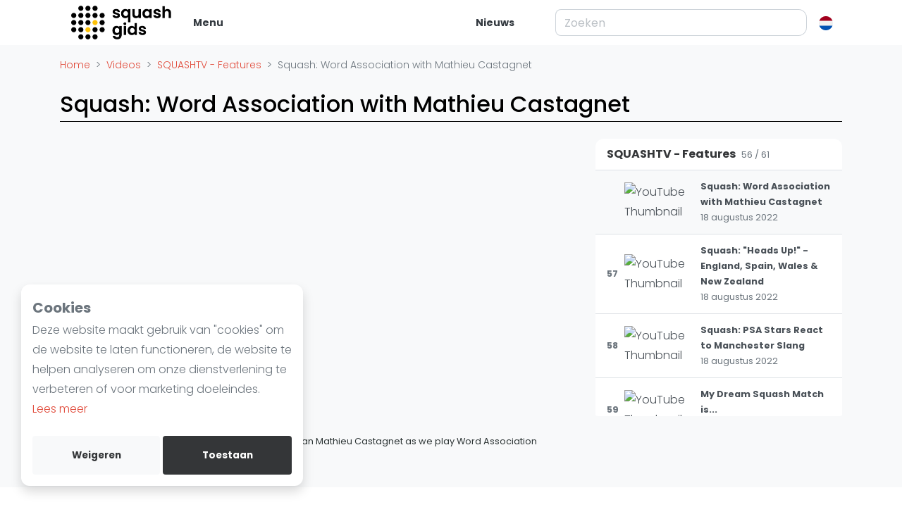

--- FILE ---
content_type: text/html; charset=utf-8
request_url: https://squashgids.nl/video/squash-word-association-with-mathieu-castagnet/
body_size: 96412
content:










<!DOCTYPE html>
<html lang="NL">


<head>
    

    
    <title>Squash: Word Association with Mathieu Castagnet We take a look into the subconsious mind of Frenchman Mathieu Castagnet as we play Word Association </title>
    <meta charset="utf-8">
    <meta http-equiv="X-UA-Compatible" content="IE=edge">
    <meta name="viewport" content="width=device-width, initial-scale=1">
    <meta name="title" content="Squash: Word Association with Mathieu Castagnet We take a look into the subconsious mind of Frenchman Mathieu Castagnet as we play Word Association ">
    <meta name="description" content="SQUASHTV - Features Squash: Word Association with Mathieu Castagnet We take a look into the subconsious mind of Frenchman Mathieu Castagnet as we play Word Association ">
    <meta name="keywords" content="SQUASHTV - Features, We take a look into the subconsious mind of Frenchman Mathieu Castagnet as we play Word Association , Squash: Word Association with Mathieu Castagnet">
    <meta name="author" content="squashgids.nl">
    <meta property="fb:app_id" content="441115773554027">
    <meta property="og:locale" content="nl_NL">
    
    <meta name="twitter:image" content="https://squashgids.nl/media/cache/9e/a0/9ea01add7c6ad1c7ecbea7a9ca92583f.png">
    <meta property="og:image" content="https://squashgids.nl/media/cache/9e/a0/9ea01add7c6ad1c7ecbea7a9ca92583f.png">
    
    <meta name="twitter:card" content="summary">
    <meta name="twitter:site" content="">
    <meta name="twitter:title" content="Squash: Word Association with Mathieu Castagnet We take a look into the subconsious mind of Frenchman Mathieu Castagnet as we play Word Association ">
    <meta name="twitter:description" content="SQUASHTV - Features Squash: Word Association with Mathieu Castagnet We take a look into the subconsious mind of Frenchman Mathieu Castagnet as we play Word Association ">
    <meta name="twitter:image:type" content="image/png">
    <meta name="twitter:image:width" content="620">
    <meta name="twitter:image:height" content="620">
    <meta property="og:site_name" content="squashgids.nl">
    <meta property="og:title" content="Squash: Word Association with Mathieu Castagnet We take a look into the subconsious mind of Frenchman Mathieu Castagnet as we play Word Association ">
    <meta property="og:description" content="SQUASHTV - Features Squash: Word Association with Mathieu Castagnet We take a look into the subconsious mind of Frenchman Mathieu Castagnet as we play Word Association ">
    <meta property="og:image:type" content="image/png">
    <meta property="og:image:width" content="620">
    <meta property="og:image:height" content="620">
    <meta property="og:type" content="website">
    <meta property="og:url" content="https://squashgids.nl/video/squash-word-association-with-mathieu-castagnet/">
    
    <meta property="al:ios:url" content="https://squashgids.nl/video/squash-word-association-with-mathieu-castagnet/">
    <meta property="al:ios:app_name" content="squashgids.nl">
    
    
    

    <link rel="canonical" href="https://squashgids.nl/video/squash-word-association-with-mathieu-castagnet/">
    

<script type="application/ld+json">
{
  "@context": "https://schema.org",
  "@graph": [
    {
      "@type": "Organization",
      "@id": "https://squashgids.nl/#organization",
      "name": "Squash Gids",
      "url": "https://squashgids.nl/",
      "logo": "https://squashgids.nl/media/images/website/logo_DiZqTcv.png",
      "image": "https://squashgids.nl/media/images/website/logo_DiZqTcv.png",
      "telephone": "055-2055055",
      "address": {
        "@type": "PostalAddress",
        "addressLocality": "Beemte Broekland, Nederland",
        "postalCode": "7341PT",
        "streetAddress": "Kraaienjagersweg 24"
      },
      "location": {
        "@type": "Place",
        "name": "Squash Gids",
        "geo": {
          "@type": "GeoCoordinates",
          "latitude": "52.2498149",
          "longitude": "6.0136132"
        }
      }
    },
    {
      "@type": "WebSite",
      "@id": "https://squashgids.nl/#website",
      "url": "https://squashgids.nl/",
      "thumbnailUrl": "https://squashgids.nl/media/images/website/logo_DiZqTcv.png",
      "image": "https://squashgids.nl/media/images/website/logo_DiZqTcv.png",
      "name": "Squash Gids",
      "description": "",
      "publisher": {
        "@id": "https://squashgids.nl/#organization"
      },
      "potentialAction": [
        {
          "@type": "SearchAction",
          "target": {
            "@type": "EntryPoint",
            "urlTemplate": "https://squashgids.nl/search/?q={search_term_string}"
          },
          "query-input": "required name=search_term_string"
        }
      ],
      "inLanguage": "nl"
    },
    {
      "@context": "https://schema.org",
      "@type": "BreadcrumbList",
      "itemListElement": [
        {
          "@type": "ListItem",
          "position": 1,
          "name": "Home",
          "item": "https://squashgids.nl/"
        },
        {
          "@type": "ListItem",
          "position": 2,
          "name": "Videos",
          "item": "https://squashgids.nl/video/"
        },
        {
          "@type": "ListItem",
          "position": 3,
          "name": "SQUASHTV - Features",
          "item": "https://squashgids.nl/video/categorie/squashtv-features/"
        },
        {
          "@type": "ListItem",
          "position": 4,
          "name": "Squash: Word Association with Mathieu Castagnet"
        }
      ]
    },
    {
      "@type": "VideoObject",
      "name": "Squash: Word Association with Mathieu Castagnet",
      "description": "We take a look into the subconsious mind of Frenchman Mathieu Castagnet as we play Word Association ",
      "uploadDate": "2024-03-01T12:07:38.751+01:00",
      "thumbnailUrl": [
        "https://img.youtube.com/vi/QI3dCI_OyHE/0.jpg",
        "https://img.youtube.com/vi/QI3dCI_OyHE/1.jpg",
        "https://img.youtube.com/vi/QI3dCI_OyHE/2.jpg",
        "https://img.youtube.com/vi/QI3dCI_OyHE/3.jpg"
      ],
      "url": "https://www.youtube.com/watch?v=QI3dCI_OyHE",
      "contentUrl": "https://www.youtube.com/watch?v=QI3dCI_OyHE",
      "embedUrl": "https://www.youtube.com/embed/QI3dCI_OyHE"
    }
  ]
}
</script>


    <link rel="stylesheet" href="/static/CACHE/css/output.96482840d3d6.css" type="text/css">
    <style type="text/css">.alert{position:relative;padding:.75rem 1.25rem;margin-bottom:1rem;border:0 solid transparent;border-radius:1rem}.alert-heading{color:inherit}.alert-link{font-weight:700}.alert-dismissible{padding-right:4rem}.alert-dismissible .close{position:absolute;top:0;right:0;z-index:2;padding:.75rem 1.25rem;color:inherit}.alert-primary{color:#75271f;background-color:#f9dbd8;border-color:#f7cdc8}.alert-primary hr{border-top-color:#f4b9b2}.alert-primary .alert-link{color:#4d1a14}.alert-secondary{color:#000;background-color:#ccc;border-color:#b8b8b8}.alert-secondary hr{border-top-color:#ababab}.alert-secondary .alert-link{color:#000}.alert-success{color:#155724;background-color:#d4edda;border-color:#c3e6cb}.alert-success hr{border-top-color:#b1dfbb}.alert-success .alert-link{color:#0b2e13}.alert-info{color:#0c5460;background-color:#d1ecf1;border-color:#bee5eb}.alert-info hr{border-top-color:#abdde5}.alert-info .alert-link{color:#062c33}.alert-warning{color:#856404;background-color:#fff3cd;border-color:#ffeeba}.alert-warning hr{border-top-color:#ffe8a1}.alert-warning .alert-link{color:#533f03}.alert-danger{color:#721c24;background-color:#f8d7da;border-color:#f5c6cb}.alert-danger hr{border-top-color:#f1b0b7}.alert-danger .alert-link{color:#491217}.alert-light{color:#818182;background-color:#fefefe;border-color:#fdfdfe}.alert-light hr{border-top-color:#ececf6}.alert-light .alert-link{color:#686868}.alert-dark{color:#1b1c1d;background-color:#d6d7d7;border-color:#c6c7c7}.alert-dark hr{border-top-color:#b9baba}.alert-dark .alert-link{color:#020303}.alert-facebook{color:#22365d;background-color:#d9e1f0;border-color:#cad4e9}.alert-facebook hr{border-top-color:#b8c5e2}.alert-facebook .alert-link{color:#142038}.alert-gray{color:#383d41;background-color:#e2e3e5;border-color:#d6d8db}.alert-gray hr{border-top-color:#c8cbcf}.alert-gray .alert-link{color:#202326}.alert-linkedin{color:#073d57;background-color:#cfe4ee;border-color:#bcd9e7}.alert-linkedin hr{border-top-color:#a9cee0}.alert-linkedin .alert-link{color:#031c28}.alert-primary-light{color:#7b4f4a;background-color:#fbeae8;border-color:#fae2df}.alert-primary-light hr{border-top-color:#f7cec9}.alert-primary-light .alert-link{color:#5b3b37}.alert-twitter{color:#00597c;background-color:#cceefc;border-color:#b8e8fa}.alert-twitter hr{border-top-color:#a0e0f8}.alert-twitter .alert-link{color:#003449}.alert-whatsapp{color:#136e35;background-color:#d3f6e0;border-color:#c2f3d4}.alert-whatsapp hr{border-top-color:#adefc5}.alert-whatsapp .alert-link{color:#0b4320}.alert-youtube{color:#850000;background-color:#fcc;border-color:#ffb8b8}.alert-youtube hr{border-top-color:#ff9f9f}.alert-youtube .alert-link{color:#520000}.badge{display:inline-block;padding:.25em .4em;font-size:75%;font-weight:700;line-height:1;text-align:center;white-space:nowrap;vertical-align:baseline;border-radius:.25rem;transition:color 0.15s ease-in-out,background-color 0.15s ease-in-out,border-color 0.15s ease-in-out,box-shadow 0.15s ease-in-out}@media (prefers-reduced-motion:reduce){.badge{transition:none}}a.badge:hover,a.badge:focus{text-decoration:none}.badge:empty{display:none}.btn .badge{position:relative;top:-1px}.badge-pill{padding-right:.6em;padding-left:.6em;border-radius:10rem}.badge-primary{color:#fff;background-color:#e14b3b}a.badge-primary:hover,a.badge-primary:focus{color:#fff;background-color:#ca2f1f}a.badge-primary:focus,a.badge-primary.focus{outline:0;box-shadow:0 0 0 .2rem rgba(225,75,59,0.5)}.badge-secondary{color:#fff;background-color:#000}a.badge-secondary:hover,a.badge-secondary:focus{color:#fff;background-color:#000}a.badge-secondary:focus,a.badge-secondary.focus{outline:0;box-shadow:0 0 0 .2rem rgba(0,0,0,0.5)}.badge-success{color:#fff;background-color:#28a745}a.badge-success:hover,a.badge-success:focus{color:#fff;background-color:#1e7e34}a.badge-success:focus,a.badge-success.focus{outline:0;box-shadow:0 0 0 .2rem rgba(40,167,69,0.5)}.badge-info{color:#fff;background-color:#17a2b8}a.badge-info:hover,a.badge-info:focus{color:#fff;background-color:#117a8b}a.badge-info:focus,a.badge-info.focus{outline:0;box-shadow:0 0 0 .2rem rgba(23,162,184,0.5)}.badge-warning{color:#212529;background-color:#ffc107}a.badge-warning:hover,a.badge-warning:focus{color:#212529;background-color:#d39e00}a.badge-warning:focus,a.badge-warning.focus{outline:0;box-shadow:0 0 0 .2rem rgba(255,193,7,0.5)}.badge-danger{color:#fff;background-color:#dc3545}a.badge-danger:hover,a.badge-danger:focus{color:#fff;background-color:#bd2130}a.badge-danger:focus,a.badge-danger.focus{outline:0;box-shadow:0 0 0 .2rem rgba(220,53,69,0.5)}.badge-light{color:#212529;background-color:#f8f9fa}a.badge-light:hover,a.badge-light:focus{color:#212529;background-color:#dae0e5}a.badge-light:focus,a.badge-light.focus{outline:0;box-shadow:0 0 0 .2rem rgba(248,249,250,0.5)}.badge-dark{color:#fff;background-color:#343638}a.badge-dark:hover,a.badge-dark:focus{color:#fff;background-color:#1b1d1e}a.badge-dark:focus,a.badge-dark.focus{outline:0;box-shadow:0 0 0 .2rem rgba(52,54,56,0.5)}.badge-facebook{color:#fff;background-color:#4267b2}a.badge-facebook:hover,a.badge-facebook:focus{color:#fff;background-color:#34518d}a.badge-facebook:focus,a.badge-facebook.focus{outline:0;box-shadow:0 0 0 .2rem rgba(66,103,178,0.5)}.badge-gray{color:#fff;background-color:#6c757d}a.badge-gray:hover,a.badge-gray:focus{color:#fff;background-color:#545b62}a.badge-gray:focus,a.badge-gray.focus{outline:0;box-shadow:0 0 0 .2rem rgba(108,117,125,0.5)}.badge-linkedin{color:#fff;background-color:#0e76a8}a.badge-linkedin:hover,a.badge-linkedin:focus{color:#fff;background-color:#0a5579}a.badge-linkedin:focus,a.badge-linkedin.focus{outline:0;box-shadow:0 0 0 .2rem rgba(14,118,168,0.5)}.badge-primary-light{color:#212529;background-color:#ec978e}a.badge-primary-light:hover,a.badge-primary-light:focus{color:#212529;background-color:#e56f62}a.badge-primary-light:focus,a.badge-primary-light.focus{outline:0;box-shadow:0 0 0 .2rem rgba(236,151,142,0.5)}.badge-twitter{color:#fff;background-color:#00acee}a.badge-twitter:hover,a.badge-twitter:focus{color:#fff;background-color:#0087bb}a.badge-twitter:focus,a.badge-twitter.focus{outline:0;box-shadow:0 0 0 .2rem rgba(0,172,238,0.5)}.badge-whatsapp{color:#fff;background-color:#25d366}a.badge-whatsapp:hover,a.badge-whatsapp:focus{color:#fff;background-color:#1da851}a.badge-whatsapp:focus,a.badge-whatsapp.focus{outline:0;box-shadow:0 0 0 .2rem rgba(37,211,102,0.5)}.badge-youtube{color:#fff;background-color:red}a.badge-youtube:hover,a.badge-youtube:focus{color:#fff;background-color:#c00}a.badge-youtube:focus,a.badge-youtube.focus{outline:0;box-shadow:0 0 0 .2rem rgba(255,0,0,0.5)}.breadcrumb{display:flex;flex-wrap:wrap;padding:0 0;margin-bottom:1rem;font-size:.875rem;list-style:none;background-color:unset;border-radius:.25rem}.breadcrumb-item+.breadcrumb-item{padding-left:.5rem}.breadcrumb-item+.breadcrumb-item::before{float:left;padding-right:.5rem;color:#6c757d;content:">"}.breadcrumb-item+.breadcrumb-item:hover::before{text-decoration:underline}.breadcrumb-item+.breadcrumb-item:hover::before{text-decoration:none}.breadcrumb-item.active{color:#6c757d}.btn-group,.btn-group-vertical{position:relative;display:inline-flex;vertical-align:middle}.btn-group>.btn,.btn-group-vertical>.btn{position:relative;flex:1 1 auto}.btn-group>.btn:hover,.btn-group-vertical>.btn:hover{z-index:1}.btn-group>.btn:focus,.btn-group>.btn:active,.btn-group>.btn.active,.btn-group-vertical>.btn:focus,.btn-group-vertical>.btn:active,.btn-group-vertical>.btn.active{z-index:1}.btn-toolbar{display:flex;flex-wrap:wrap;justify-content:flex-start}.btn-toolbar .input-group{width:auto}.btn-group>.btn:not(:first-child),.btn-group>.btn-group:not(:first-child){margin-left:-1px}.btn-group>.btn:not(:last-child):not(.dropdown-toggle),.btn-group>.btn-group:not(:last-child)>.btn{border-top-right-radius:0;border-bottom-right-radius:0}.btn-group>.btn:not(:first-child),.btn-group>.btn-group:not(:first-child)>.btn{border-top-left-radius:0;border-bottom-left-radius:0}.dropdown-toggle-split{padding-right:.5625rem;padding-left:.5625rem}.dropdown-toggle-split::after,.dropup .dropdown-toggle-split::after,.dropright .dropdown-toggle-split::after{margin-left:0}.dropleft .dropdown-toggle-split::before{margin-right:0}.btn-sm+.dropdown-toggle-split,.btn-group-sm>.btn+.dropdown-toggle-split{padding-right:.375rem;padding-left:.375rem}.btn-lg+.dropdown-toggle-split,.btn-group-lg>.btn+.dropdown-toggle-split{padding-right:.75rem;padding-left:.75rem}.btn-group-vertical{flex-direction:column;align-items:flex-start;justify-content:center}.btn-group-vertical>.btn,.btn-group-vertical>.btn-group{width:100%}.btn-group-vertical>.btn:not(:first-child),.btn-group-vertical>.btn-group:not(:first-child){margin-top:-1px}.btn-group-vertical>.btn:not(:last-child):not(.dropdown-toggle),.btn-group-vertical>.btn-group:not(:last-child)>.btn{border-bottom-right-radius:0;border-bottom-left-radius:0}.btn-group-vertical>.btn:not(:first-child),.btn-group-vertical>.btn-group:not(:first-child)>.btn{border-top-left-radius:0;border-top-right-radius:0}.btn-group-toggle>.btn,.btn-group-toggle>.btn-group>.btn{margin-bottom:0}.btn-group-toggle>.btn input[type="radio"],.btn-group-toggle>.btn input[type="checkbox"],.btn-group-toggle>.btn-group>.btn input[type="radio"],.btn-group-toggle>.btn-group>.btn input[type="checkbox"]{position:absolute;clip:rect(0,0,0,0);pointer-events:none}.btn{display:inline-block;font-weight:400;color:#2d3535;text-align:center;vertical-align:middle;user-select:none;background-color:transparent;border:1px solid transparent;padding:.375rem .75rem;font-size:1rem;line-height:1.5;border-radius:.75rem;transition:color 0.15s ease-in-out,background-color 0.15s ease-in-out,border-color 0.15s ease-in-out,box-shadow 0.15s ease-in-out}@media (prefers-reduced-motion:reduce){.btn{transition:none}}.btn:hover{color:#2d3535;text-decoration:none}.btn:focus,.btn.focus{outline:0;box-shadow:0 0 0 .2rem rgba(225,75,59,0.25)}.btn.disabled,.btn:disabled{opacity:.65}.btn:not(:disabled):not(.disabled){cursor:pointer}a.btn.disabled,fieldset:disabled a.btn{pointer-events:none}.btn-primary{color:#fff;background-color:#e14b3b;border-color:#e14b3b}.btn-primary:hover{color:#fff;background-color:#d53221;border-color:#ca2f1f}.btn-primary:focus,.btn-primary.focus{color:#fff;background-color:#d53221;border-color:#ca2f1f;box-shadow:0 0 0 .2rem rgba(230,102,88,0.5)}.btn-primary.disabled,.btn-primary:disabled{color:#fff;background-color:#e14b3b;border-color:#e14b3b}.btn-primary:not(:disabled):not(.disabled):active,.btn-primary:not(:disabled):not(.disabled).active,.show>.btn-primary.dropdown-toggle{color:#fff;background-color:#ca2f1f;border-color:#bf2d1d}.btn-primary:not(:disabled):not(.disabled):active:focus,.btn-primary:not(:disabled):not(.disabled).active:focus,.show>.btn-primary.dropdown-toggle:focus{box-shadow:0 0 0 .2rem rgba(230,102,88,0.5)}.btn-secondary{color:#fff;background-color:#000;border-color:#000}.btn-secondary:hover{color:#fff;background-color:#000;border-color:#000}.btn-secondary:focus,.btn-secondary.focus{color:#fff;background-color:#000;border-color:#000;box-shadow:0 0 0 .2rem rgba(38,38,38,0.5)}.btn-secondary.disabled,.btn-secondary:disabled{color:#fff;background-color:#000;border-color:#000}.btn-secondary:not(:disabled):not(.disabled):active,.btn-secondary:not(:disabled):not(.disabled).active,.show>.btn-secondary.dropdown-toggle{color:#fff;background-color:#000;border-color:#000}.btn-secondary:not(:disabled):not(.disabled):active:focus,.btn-secondary:not(:disabled):not(.disabled).active:focus,.show>.btn-secondary.dropdown-toggle:focus{box-shadow:0 0 0 .2rem rgba(38,38,38,0.5)}.btn-success{color:#fff;background-color:#28a745;border-color:#28a745}.btn-success:hover{color:#fff;background-color:#218838;border-color:#1e7e34}.btn-success:focus,.btn-success.focus{color:#fff;background-color:#218838;border-color:#1e7e34;box-shadow:0 0 0 .2rem rgba(72,180,97,0.5)}.btn-success.disabled,.btn-success:disabled{color:#fff;background-color:#28a745;border-color:#28a745}.btn-success:not(:disabled):not(.disabled):active,.btn-success:not(:disabled):not(.disabled).active,.show>.btn-success.dropdown-toggle{color:#fff;background-color:#1e7e34;border-color:#1c7430}.btn-success:not(:disabled):not(.disabled):active:focus,.btn-success:not(:disabled):not(.disabled).active:focus,.show>.btn-success.dropdown-toggle:focus{box-shadow:0 0 0 .2rem rgba(72,180,97,0.5)}.btn-info{color:#fff;background-color:#17a2b8;border-color:#17a2b8}.btn-info:hover{color:#fff;background-color:#138496;border-color:#117a8b}.btn-info:focus,.btn-info.focus{color:#fff;background-color:#138496;border-color:#117a8b;box-shadow:0 0 0 .2rem rgba(58,176,195,0.5)}.btn-info.disabled,.btn-info:disabled{color:#fff;background-color:#17a2b8;border-color:#17a2b8}.btn-info:not(:disabled):not(.disabled):active,.btn-info:not(:disabled):not(.disabled).active,.show>.btn-info.dropdown-toggle{color:#fff;background-color:#117a8b;border-color:#10707f}.btn-info:not(:disabled):not(.disabled):active:focus,.btn-info:not(:disabled):not(.disabled).active:focus,.show>.btn-info.dropdown-toggle:focus{box-shadow:0 0 0 .2rem rgba(58,176,195,0.5)}.btn-warning{color:#212529;background-color:#ffc107;border-color:#ffc107}.btn-warning:hover{color:#212529;background-color:#e0a800;border-color:#d39e00}.btn-warning:focus,.btn-warning.focus{color:#212529;background-color:#e0a800;border-color:#d39e00;box-shadow:0 0 0 .2rem rgba(222,170,12,0.5)}.btn-warning.disabled,.btn-warning:disabled{color:#212529;background-color:#ffc107;border-color:#ffc107}.btn-warning:not(:disabled):not(.disabled):active,.btn-warning:not(:disabled):not(.disabled).active,.show>.btn-warning.dropdown-toggle{color:#212529;background-color:#d39e00;border-color:#c69500}.btn-warning:not(:disabled):not(.disabled):active:focus,.btn-warning:not(:disabled):not(.disabled).active:focus,.show>.btn-warning.dropdown-toggle:focus{box-shadow:0 0 0 .2rem rgba(222,170,12,0.5)}.btn-danger{color:#fff;background-color:#dc3545;border-color:#dc3545}.btn-danger:hover{color:#fff;background-color:#c82333;border-color:#bd2130}.btn-danger:focus,.btn-danger.focus{color:#fff;background-color:#c82333;border-color:#bd2130;box-shadow:0 0 0 .2rem rgba(225,83,97,0.5)}.btn-danger.disabled,.btn-danger:disabled{color:#fff;background-color:#dc3545;border-color:#dc3545}.btn-danger:not(:disabled):not(.disabled):active,.btn-danger:not(:disabled):not(.disabled).active,.show>.btn-danger.dropdown-toggle{color:#fff;background-color:#bd2130;border-color:#b21f2d}.btn-danger:not(:disabled):not(.disabled):active:focus,.btn-danger:not(:disabled):not(.disabled).active:focus,.show>.btn-danger.dropdown-toggle:focus{box-shadow:0 0 0 .2rem rgba(225,83,97,0.5)}.btn-light{color:#212529;background-color:#f8f9fa;border-color:#f8f9fa}.btn-light:hover{color:#212529;background-color:#e2e6ea;border-color:#dae0e5}.btn-light:focus,.btn-light.focus{color:#212529;background-color:#e2e6ea;border-color:#dae0e5;box-shadow:0 0 0 .2rem rgba(216,217,219,0.5)}.btn-light.disabled,.btn-light:disabled{color:#212529;background-color:#f8f9fa;border-color:#f8f9fa}.btn-light:not(:disabled):not(.disabled):active,.btn-light:not(:disabled):not(.disabled).active,.show>.btn-light.dropdown-toggle{color:#212529;background-color:#dae0e5;border-color:#d3d9df}.btn-light:not(:disabled):not(.disabled):active:focus,.btn-light:not(:disabled):not(.disabled).active:focus,.show>.btn-light.dropdown-toggle:focus{box-shadow:0 0 0 .2rem rgba(216,217,219,0.5)}.btn-dark{color:#fff;background-color:#343638;border-color:#343638}.btn-dark:hover{color:#fff;background-color:#222324;border-color:#1b1d1e}.btn-dark:focus,.btn-dark.focus{color:#fff;background-color:#222324;border-color:#1b1d1e;box-shadow:0 0 0 .2rem rgba(82,84,86,0.5)}.btn-dark.disabled,.btn-dark:disabled{color:#fff;background-color:#343638;border-color:#343638}.btn-dark:not(:disabled):not(.disabled):active,.btn-dark:not(:disabled):not(.disabled).active,.show>.btn-dark.dropdown-toggle{color:#fff;background-color:#1b1d1e;border-color:#151617}.btn-dark:not(:disabled):not(.disabled):active:focus,.btn-dark:not(:disabled):not(.disabled).active:focus,.show>.btn-dark.dropdown-toggle:focus{box-shadow:0 0 0 .2rem rgba(82,84,86,0.5)}.btn-facebook{color:#fff;background-color:#4267b2;border-color:#4267b2}.btn-facebook:hover{color:#fff;background-color:#385796;border-color:#34518d}.btn-facebook:focus,.btn-facebook.focus{color:#fff;background-color:#385796;border-color:#34518d;box-shadow:0 0 0 .2rem rgba(94,126,190,0.5)}.btn-facebook.disabled,.btn-facebook:disabled{color:#fff;background-color:#4267b2;border-color:#4267b2}.btn-facebook:not(:disabled):not(.disabled):active,.btn-facebook:not(:disabled):not(.disabled).active,.show>.btn-facebook.dropdown-toggle{color:#fff;background-color:#34518d;border-color:#314c83}.btn-facebook:not(:disabled):not(.disabled):active:focus,.btn-facebook:not(:disabled):not(.disabled).active:focus,.show>.btn-facebook.dropdown-toggle:focus{box-shadow:0 0 0 .2rem rgba(94,126,190,0.5)}.btn-gray{color:#fff;background-color:#6c757d;border-color:#6c757d}.btn-gray:hover{color:#fff;background-color:#5a6268;border-color:#545b62}.btn-gray:focus,.btn-gray.focus{color:#fff;background-color:#5a6268;border-color:#545b62;box-shadow:0 0 0 .2rem rgba(130,138,145,0.5)}.btn-gray.disabled,.btn-gray:disabled{color:#fff;background-color:#6c757d;border-color:#6c757d}.btn-gray:not(:disabled):not(.disabled):active,.btn-gray:not(:disabled):not(.disabled).active,.show>.btn-gray.dropdown-toggle{color:#fff;background-color:#545b62;border-color:#4e555b}.btn-gray:not(:disabled):not(.disabled):active:focus,.btn-gray:not(:disabled):not(.disabled).active:focus,.show>.btn-gray.dropdown-toggle:focus{box-shadow:0 0 0 .2rem rgba(130,138,145,0.5)}.btn-linkedin{color:#fff;background-color:#0e76a8;border-color:#0e76a8}.btn-linkedin:hover{color:#fff;background-color:#0b5d85;border-color:#0a5579}.btn-linkedin:focus,.btn-linkedin.focus{color:#fff;background-color:#0b5d85;border-color:#0a5579;box-shadow:0 0 0 .2rem rgba(50,139,181,0.5)}.btn-linkedin.disabled,.btn-linkedin:disabled{color:#fff;background-color:#0e76a8;border-color:#0e76a8}.btn-linkedin:not(:disabled):not(.disabled):active,.btn-linkedin:not(:disabled):not(.disabled).active,.show>.btn-linkedin.dropdown-toggle{color:#fff;background-color:#0a5579;border-color:#094d6d}.btn-linkedin:not(:disabled):not(.disabled):active:focus,.btn-linkedin:not(:disabled):not(.disabled).active:focus,.show>.btn-linkedin.dropdown-toggle:focus{box-shadow:0 0 0 .2rem rgba(50,139,181,0.5)}.btn-primary-light{color:#212529;background-color:#ec978e;border-color:#ec978e}.btn-primary-light:hover{color:#212529;background-color:#e6796d;border-color:#e56f62}.btn-primary-light:focus,.btn-primary-light.focus{color:#212529;background-color:#e6796d;border-color:#e56f62;box-shadow:0 0 0 .2rem rgba(206,134,127,0.5)}.btn-primary-light.disabled,.btn-primary-light:disabled{color:#212529;background-color:#ec978e;border-color:#ec978e}.btn-primary-light:not(:disabled):not(.disabled):active,.btn-primary-light:not(:disabled):not(.disabled).active,.show>.btn-primary-light.dropdown-toggle{color:#fff;background-color:#e56f62;border-color:#e36557}.btn-primary-light:not(:disabled):not(.disabled):active:focus,.btn-primary-light:not(:disabled):not(.disabled).active:focus,.show>.btn-primary-light.dropdown-toggle:focus{box-shadow:0 0 0 .2rem rgba(206,134,127,0.5)}.btn-twitter{color:#fff;background-color:#00acee;border-color:#00acee}.btn-twitter:hover{color:#fff;background-color:#0090c8;border-color:#0087bb}.btn-twitter:focus,.btn-twitter.focus{color:#fff;background-color:#0090c8;border-color:#0087bb;box-shadow:0 0 0 .2rem rgba(38,184,241,0.5)}.btn-twitter.disabled,.btn-twitter:disabled{color:#fff;background-color:#00acee;border-color:#00acee}.btn-twitter:not(:disabled):not(.disabled):active,.btn-twitter:not(:disabled):not(.disabled).active,.show>.btn-twitter.dropdown-toggle{color:#fff;background-color:#0087bb;border-color:#007eae}.btn-twitter:not(:disabled):not(.disabled):active:focus,.btn-twitter:not(:disabled):not(.disabled).active:focus,.show>.btn-twitter.dropdown-toggle:focus{box-shadow:0 0 0 .2rem rgba(38,184,241,0.5)}.btn-whatsapp{color:#fff;background-color:#25d366;border-color:#25d366}.btn-whatsapp:hover{color:#fff;background-color:#1fb256;border-color:#1da851}.btn-whatsapp:focus,.btn-whatsapp.focus{color:#fff;background-color:#1fb256;border-color:#1da851;box-shadow:0 0 0 .2rem rgba(70,218,125,0.5)}.btn-whatsapp.disabled,.btn-whatsapp:disabled{color:#fff;background-color:#25d366;border-color:#25d366}.btn-whatsapp:not(:disabled):not(.disabled):active,.btn-whatsapp:not(:disabled):not(.disabled).active,.show>.btn-whatsapp.dropdown-toggle{color:#fff;background-color:#1da851;border-color:#1b9d4c}.btn-whatsapp:not(:disabled):not(.disabled):active:focus,.btn-whatsapp:not(:disabled):not(.disabled).active:focus,.show>.btn-whatsapp.dropdown-toggle:focus{box-shadow:0 0 0 .2rem rgba(70,218,125,0.5)}.btn-youtube{color:#fff;background-color:red;border-color:red}.btn-youtube:hover{color:#fff;background-color:#d90000;border-color:#c00}.btn-youtube:focus,.btn-youtube.focus{color:#fff;background-color:#d90000;border-color:#c00;box-shadow:0 0 0 .2rem rgba(255,38,38,0.5)}.btn-youtube.disabled,.btn-youtube:disabled{color:#fff;background-color:red;border-color:red}.btn-youtube:not(:disabled):not(.disabled):active,.btn-youtube:not(:disabled):not(.disabled).active,.show>.btn-youtube.dropdown-toggle{color:#fff;background-color:#c00;border-color:#bf0000}.btn-youtube:not(:disabled):not(.disabled):active:focus,.btn-youtube:not(:disabled):not(.disabled).active:focus,.show>.btn-youtube.dropdown-toggle:focus{box-shadow:0 0 0 .2rem rgba(255,38,38,0.5)}.btn-outline-primary{color:#e14b3b;border-color:#e14b3b}.btn-outline-primary:hover{color:#fff;background-color:#e14b3b;border-color:#e14b3b}.btn-outline-primary:focus,.btn-outline-primary.focus{box-shadow:0 0 0 .2rem rgba(225,75,59,0.5)}.btn-outline-primary.disabled,.btn-outline-primary:disabled{color:#e14b3b;background-color:transparent}.btn-outline-primary:not(:disabled):not(.disabled):active,.btn-outline-primary:not(:disabled):not(.disabled).active,.show>.btn-outline-primary.dropdown-toggle{color:#fff;background-color:#e14b3b;border-color:#e14b3b}.btn-outline-primary:not(:disabled):not(.disabled):active:focus,.btn-outline-primary:not(:disabled):not(.disabled).active:focus,.show>.btn-outline-primary.dropdown-toggle:focus{box-shadow:0 0 0 .2rem rgba(225,75,59,0.5)}.btn-outline-secondary{color:#000;border-color:#000}.btn-outline-secondary:hover{color:#fff;background-color:#000;border-color:#000}.btn-outline-secondary:focus,.btn-outline-secondary.focus{box-shadow:0 0 0 .2rem rgba(0,0,0,0.5)}.btn-outline-secondary.disabled,.btn-outline-secondary:disabled{color:#000;background-color:transparent}.btn-outline-secondary:not(:disabled):not(.disabled):active,.btn-outline-secondary:not(:disabled):not(.disabled).active,.show>.btn-outline-secondary.dropdown-toggle{color:#fff;background-color:#000;border-color:#000}.btn-outline-secondary:not(:disabled):not(.disabled):active:focus,.btn-outline-secondary:not(:disabled):not(.disabled).active:focus,.show>.btn-outline-secondary.dropdown-toggle:focus{box-shadow:0 0 0 .2rem rgba(0,0,0,0.5)}.btn-outline-success{color:#28a745;border-color:#28a745}.btn-outline-success:hover{color:#fff;background-color:#28a745;border-color:#28a745}.btn-outline-success:focus,.btn-outline-success.focus{box-shadow:0 0 0 .2rem rgba(40,167,69,0.5)}.btn-outline-success.disabled,.btn-outline-success:disabled{color:#28a745;background-color:transparent}.btn-outline-success:not(:disabled):not(.disabled):active,.btn-outline-success:not(:disabled):not(.disabled).active,.show>.btn-outline-success.dropdown-toggle{color:#fff;background-color:#28a745;border-color:#28a745}.btn-outline-success:not(:disabled):not(.disabled):active:focus,.btn-outline-success:not(:disabled):not(.disabled).active:focus,.show>.btn-outline-success.dropdown-toggle:focus{box-shadow:0 0 0 .2rem rgba(40,167,69,0.5)}.btn-outline-info{color:#17a2b8;border-color:#17a2b8}.btn-outline-info:hover{color:#fff;background-color:#17a2b8;border-color:#17a2b8}.btn-outline-info:focus,.btn-outline-info.focus{box-shadow:0 0 0 .2rem rgba(23,162,184,0.5)}.btn-outline-info.disabled,.btn-outline-info:disabled{color:#17a2b8;background-color:transparent}.btn-outline-info:not(:disabled):not(.disabled):active,.btn-outline-info:not(:disabled):not(.disabled).active,.show>.btn-outline-info.dropdown-toggle{color:#fff;background-color:#17a2b8;border-color:#17a2b8}.btn-outline-info:not(:disabled):not(.disabled):active:focus,.btn-outline-info:not(:disabled):not(.disabled).active:focus,.show>.btn-outline-info.dropdown-toggle:focus{box-shadow:0 0 0 .2rem rgba(23,162,184,0.5)}.btn-outline-warning{color:#ffc107;border-color:#ffc107}.btn-outline-warning:hover{color:#212529;background-color:#ffc107;border-color:#ffc107}.btn-outline-warning:focus,.btn-outline-warning.focus{box-shadow:0 0 0 .2rem rgba(255,193,7,0.5)}.btn-outline-warning.disabled,.btn-outline-warning:disabled{color:#ffc107;background-color:transparent}.btn-outline-warning:not(:disabled):not(.disabled):active,.btn-outline-warning:not(:disabled):not(.disabled).active,.show>.btn-outline-warning.dropdown-toggle{color:#212529;background-color:#ffc107;border-color:#ffc107}.btn-outline-warning:not(:disabled):not(.disabled):active:focus,.btn-outline-warning:not(:disabled):not(.disabled).active:focus,.show>.btn-outline-warning.dropdown-toggle:focus{box-shadow:0 0 0 .2rem rgba(255,193,7,0.5)}.btn-outline-danger{color:#dc3545;border-color:#dc3545}.btn-outline-danger:hover{color:#fff;background-color:#dc3545;border-color:#dc3545}.btn-outline-danger:focus,.btn-outline-danger.focus{box-shadow:0 0 0 .2rem rgba(220,53,69,0.5)}.btn-outline-danger.disabled,.btn-outline-danger:disabled{color:#dc3545;background-color:transparent}.btn-outline-danger:not(:disabled):not(.disabled):active,.btn-outline-danger:not(:disabled):not(.disabled).active,.show>.btn-outline-danger.dropdown-toggle{color:#fff;background-color:#dc3545;border-color:#dc3545}.btn-outline-danger:not(:disabled):not(.disabled):active:focus,.btn-outline-danger:not(:disabled):not(.disabled).active:focus,.show>.btn-outline-danger.dropdown-toggle:focus{box-shadow:0 0 0 .2rem rgba(220,53,69,0.5)}.btn-outline-light{color:#f8f9fa;border-color:#f8f9fa}.btn-outline-light:hover{color:#212529;background-color:#f8f9fa;border-color:#f8f9fa}.btn-outline-light:focus,.btn-outline-light.focus{box-shadow:0 0 0 .2rem rgba(248,249,250,0.5)}.btn-outline-light.disabled,.btn-outline-light:disabled{color:#f8f9fa;background-color:transparent}.btn-outline-light:not(:disabled):not(.disabled):active,.btn-outline-light:not(:disabled):not(.disabled).active,.show>.btn-outline-light.dropdown-toggle{color:#212529;background-color:#f8f9fa;border-color:#f8f9fa}.btn-outline-light:not(:disabled):not(.disabled):active:focus,.btn-outline-light:not(:disabled):not(.disabled).active:focus,.show>.btn-outline-light.dropdown-toggle:focus{box-shadow:0 0 0 .2rem rgba(248,249,250,0.5)}.btn-outline-dark{color:#343638;border-color:#343638}.btn-outline-dark:hover{color:#fff;background-color:#343638;border-color:#343638}.btn-outline-dark:focus,.btn-outline-dark.focus{box-shadow:0 0 0 .2rem rgba(52,54,56,0.5)}.btn-outline-dark.disabled,.btn-outline-dark:disabled{color:#343638;background-color:transparent}.btn-outline-dark:not(:disabled):not(.disabled):active,.btn-outline-dark:not(:disabled):not(.disabled).active,.show>.btn-outline-dark.dropdown-toggle{color:#fff;background-color:#343638;border-color:#343638}.btn-outline-dark:not(:disabled):not(.disabled):active:focus,.btn-outline-dark:not(:disabled):not(.disabled).active:focus,.show>.btn-outline-dark.dropdown-toggle:focus{box-shadow:0 0 0 .2rem rgba(52,54,56,0.5)}.btn-outline-facebook{color:#4267b2;border-color:#4267b2}.btn-outline-facebook:hover{color:#fff;background-color:#4267b2;border-color:#4267b2}.btn-outline-facebook:focus,.btn-outline-facebook.focus{box-shadow:0 0 0 .2rem rgba(66,103,178,0.5)}.btn-outline-facebook.disabled,.btn-outline-facebook:disabled{color:#4267b2;background-color:transparent}.btn-outline-facebook:not(:disabled):not(.disabled):active,.btn-outline-facebook:not(:disabled):not(.disabled).active,.show>.btn-outline-facebook.dropdown-toggle{color:#fff;background-color:#4267b2;border-color:#4267b2}.btn-outline-facebook:not(:disabled):not(.disabled):active:focus,.btn-outline-facebook:not(:disabled):not(.disabled).active:focus,.show>.btn-outline-facebook.dropdown-toggle:focus{box-shadow:0 0 0 .2rem rgba(66,103,178,0.5)}.btn-outline-gray{color:#6c757d;border-color:#6c757d}.btn-outline-gray:hover{color:#fff;background-color:#6c757d;border-color:#6c757d}.btn-outline-gray:focus,.btn-outline-gray.focus{box-shadow:0 0 0 .2rem rgba(108,117,125,0.5)}.btn-outline-gray.disabled,.btn-outline-gray:disabled{color:#6c757d;background-color:transparent}.btn-outline-gray:not(:disabled):not(.disabled):active,.btn-outline-gray:not(:disabled):not(.disabled).active,.show>.btn-outline-gray.dropdown-toggle{color:#fff;background-color:#6c757d;border-color:#6c757d}.btn-outline-gray:not(:disabled):not(.disabled):active:focus,.btn-outline-gray:not(:disabled):not(.disabled).active:focus,.show>.btn-outline-gray.dropdown-toggle:focus{box-shadow:0 0 0 .2rem rgba(108,117,125,0.5)}.btn-outline-linkedin{color:#0e76a8;border-color:#0e76a8}.btn-outline-linkedin:hover{color:#fff;background-color:#0e76a8;border-color:#0e76a8}.btn-outline-linkedin:focus,.btn-outline-linkedin.focus{box-shadow:0 0 0 .2rem rgba(14,118,168,0.5)}.btn-outline-linkedin.disabled,.btn-outline-linkedin:disabled{color:#0e76a8;background-color:transparent}.btn-outline-linkedin:not(:disabled):not(.disabled):active,.btn-outline-linkedin:not(:disabled):not(.disabled).active,.show>.btn-outline-linkedin.dropdown-toggle{color:#fff;background-color:#0e76a8;border-color:#0e76a8}.btn-outline-linkedin:not(:disabled):not(.disabled):active:focus,.btn-outline-linkedin:not(:disabled):not(.disabled).active:focus,.show>.btn-outline-linkedin.dropdown-toggle:focus{box-shadow:0 0 0 .2rem rgba(14,118,168,0.5)}.btn-outline-primary-light{color:#ec978e;border-color:#ec978e}.btn-outline-primary-light:hover{color:#212529;background-color:#ec978e;border-color:#ec978e}.btn-outline-primary-light:focus,.btn-outline-primary-light.focus{box-shadow:0 0 0 .2rem rgba(236,151,142,0.5)}.btn-outline-primary-light.disabled,.btn-outline-primary-light:disabled{color:#ec978e;background-color:transparent}.btn-outline-primary-light:not(:disabled):not(.disabled):active,.btn-outline-primary-light:not(:disabled):not(.disabled).active,.show>.btn-outline-primary-light.dropdown-toggle{color:#212529;background-color:#ec978e;border-color:#ec978e}.btn-outline-primary-light:not(:disabled):not(.disabled):active:focus,.btn-outline-primary-light:not(:disabled):not(.disabled).active:focus,.show>.btn-outline-primary-light.dropdown-toggle:focus{box-shadow:0 0 0 .2rem rgba(236,151,142,0.5)}.btn-outline-twitter{color:#00acee;border-color:#00acee}.btn-outline-twitter:hover{color:#fff;background-color:#00acee;border-color:#00acee}.btn-outline-twitter:focus,.btn-outline-twitter.focus{box-shadow:0 0 0 .2rem rgba(0,172,238,0.5)}.btn-outline-twitter.disabled,.btn-outline-twitter:disabled{color:#00acee;background-color:transparent}.btn-outline-twitter:not(:disabled):not(.disabled):active,.btn-outline-twitter:not(:disabled):not(.disabled).active,.show>.btn-outline-twitter.dropdown-toggle{color:#fff;background-color:#00acee;border-color:#00acee}.btn-outline-twitter:not(:disabled):not(.disabled):active:focus,.btn-outline-twitter:not(:disabled):not(.disabled).active:focus,.show>.btn-outline-twitter.dropdown-toggle:focus{box-shadow:0 0 0 .2rem rgba(0,172,238,0.5)}.btn-outline-whatsapp{color:#25d366;border-color:#25d366}.btn-outline-whatsapp:hover{color:#fff;background-color:#25d366;border-color:#25d366}.btn-outline-whatsapp:focus,.btn-outline-whatsapp.focus{box-shadow:0 0 0 .2rem rgba(37,211,102,0.5)}.btn-outline-whatsapp.disabled,.btn-outline-whatsapp:disabled{color:#25d366;background-color:transparent}.btn-outline-whatsapp:not(:disabled):not(.disabled):active,.btn-outline-whatsapp:not(:disabled):not(.disabled).active,.show>.btn-outline-whatsapp.dropdown-toggle{color:#fff;background-color:#25d366;border-color:#25d366}.btn-outline-whatsapp:not(:disabled):not(.disabled):active:focus,.btn-outline-whatsapp:not(:disabled):not(.disabled).active:focus,.show>.btn-outline-whatsapp.dropdown-toggle:focus{box-shadow:0 0 0 .2rem rgba(37,211,102,0.5)}.btn-outline-youtube{color:red;border-color:red}.btn-outline-youtube:hover{color:#fff;background-color:red;border-color:red}.btn-outline-youtube:focus,.btn-outline-youtube.focus{box-shadow:0 0 0 .2rem rgba(255,0,0,0.5)}.btn-outline-youtube.disabled,.btn-outline-youtube:disabled{color:red;background-color:transparent}.btn-outline-youtube:not(:disabled):not(.disabled):active,.btn-outline-youtube:not(:disabled):not(.disabled).active,.show>.btn-outline-youtube.dropdown-toggle{color:#fff;background-color:red;border-color:red}.btn-outline-youtube:not(:disabled):not(.disabled):active:focus,.btn-outline-youtube:not(:disabled):not(.disabled).active:focus,.show>.btn-outline-youtube.dropdown-toggle:focus{box-shadow:0 0 0 .2rem rgba(255,0,0,0.5)}.btn-link{font-weight:400;color:#e14b3b;text-decoration:none}.btn-link:hover{color:#b42a1c;text-decoration:underline}.btn-link:focus,.btn-link.focus{text-decoration:underline}.btn-link:disabled,.btn-link.disabled{color:#6c757d;pointer-events:none}.btn-lg,.btn-group-lg>.btn{padding:.5rem 1rem;font-size:1.25rem;line-height:1.5;border-radius:.3rem}.btn-sm,.btn-group-sm>.btn{padding:.25rem .5rem;font-size:.875rem;line-height:1.5;border-radius:.2rem}.btn-block{display:block;width:100%}.btn-block+.btn-block{margin-top:.5rem}input[type="submit"].btn-block,input[type="reset"].btn-block,input[type="button"].btn-block{width:100%}.card{position:relative;display:flex;flex-direction:column;min-width:0;word-wrap:break-word;background-color:#fff;background-clip:border-box;border:0 solid rgba(0,0,0,0.125);border-radius:.75rem}.card>hr{margin-right:0;margin-left:0}.card>.list-group{border-top:inherit;border-bottom:inherit}.card>.list-group:first-child{border-top-width:0;border-top-left-radius:calc(.25rem - 1px);border-top-right-radius:calc(.25rem - 1px)}.card>.list-group:last-child{border-bottom-width:0;border-bottom-right-radius:calc(.25rem - 1px);border-bottom-left-radius:calc(.25rem - 1px)}.card>.card-header+.list-group,.card>.list-group+.card-footer{border-top:0}.card-body{flex:1 1 auto;min-height:1px;padding:2rem}.card-title{margin-bottom:1.5rem}.card-subtitle{margin-top:-.75rem;margin-bottom:0}.card-text:last-child{margin-bottom:0}.card-link:hover{text-decoration:none}.card-link+.card-link{margin-left:2rem}.card-header{padding:1.5rem 2rem;margin-bottom:0;background-color:rgba(0,0,0,0.03);border-bottom:0 solid rgba(0,0,0,0.125)}.card-header:first-child{border-radius:calc(.25rem - 1px) calc(.25rem - 1px) 0 0}.card-footer{padding:1.5rem 2rem;background-color:rgba(0,0,0,0.03);border-top:0 solid rgba(0,0,0,0.125)}.card-footer:last-child{border-radius:0 0 calc(.25rem - 1px) calc(.25rem - 1px)}.card-header-tabs{margin-right:-1rem;margin-bottom:-1.5rem;margin-left:-1rem;border-bottom:0}.card-header-pills{margin-right:-1rem;margin-left:-1rem}.card-img-overlay{position:absolute;top:0;right:0;bottom:0;left:0;padding:1.25rem;border-radius:calc(.25rem - 1px)}.card-img,.card-img-top,.card-img-bottom{flex-shrink:0;width:100%}.card-img,.card-img-top{border-top-left-radius:calc(.25rem - 1px);border-top-right-radius:calc(.25rem - 1px)}.card-img,.card-img-bottom{border-bottom-right-radius:calc(.25rem - 1px);border-bottom-left-radius:calc(.25rem - 1px)}.card-deck .card{margin-bottom:15px}@media (min-width:576px){.card-deck{display:flex;flex-flow:row wrap;margin-right:-15px;margin-left:-15px}.card-deck .card{flex:1 0 0%;margin-right:15px;margin-bottom:0;margin-left:15px}}.card-group>.card{margin-bottom:15px}@media (min-width:576px){.card-group{display:flex;flex-flow:row wrap}.card-group>.card{flex:1 0 0%;margin-bottom:0}.card-group>.card+.card{margin-left:0;border-left:0}.card-group>.card:not(:last-child){border-top-right-radius:0;border-bottom-right-radius:0}.card-group>.card:not(:last-child) .card-img-top,.card-group>.card:not(:last-child) .card-header{border-top-right-radius:0}.card-group>.card:not(:last-child) .card-img-bottom,.card-group>.card:not(:last-child) .card-footer{border-bottom-right-radius:0}.card-group>.card:not(:first-child){border-top-left-radius:0;border-bottom-left-radius:0}.card-group>.card:not(:first-child) .card-img-top,.card-group>.card:not(:first-child) .card-header{border-top-left-radius:0}.card-group>.card:not(:first-child) .card-img-bottom,.card-group>.card:not(:first-child) .card-footer{border-bottom-left-radius:0}}.card-columns .card{margin-bottom:.75rem}@media (min-width:576px){.card-columns{column-count:3;column-gap:1.25rem;orphans:1;widows:1}.card-columns .card{display:inline-block;width:100%}}.accordion{overflow-anchor:none}.accordion>.card{overflow:hidden}.accordion>.card:not(:last-of-type){border-bottom:0;border-bottom-right-radius:0;border-bottom-left-radius:0}.accordion>.card:not(:first-of-type){border-top-left-radius:0;border-top-right-radius:0}.accordion>.card>.card-header{border-radius:0;margin-bottom:0}.close{float:right;font-size:1.5rem;font-weight:700;line-height:1;color:#000;text-shadow:0 1px 0 #fff;opacity:.5}@media (max-width:1200px){.close{font-size:calc(1.275rem + .3vw)}}.close:hover{color:#000;text-decoration:none}.close:not(:disabled):not(.disabled):hover,.close:not(:disabled):not(.disabled):focus{opacity:.75}button.close{padding:0;background-color:transparent;border:0}a.close.disabled{pointer-events:none}code{font-size:87.5%;color:#e83e8c;word-wrap:break-word}a>code{color:inherit}kbd{padding:.2rem .4rem;font-size:87.5%;color:#fff;background-color:#212529;border-radius:.2rem}kbd kbd{padding:0;font-size:100%;font-weight:700}pre{display:block;font-size:87.5%;color:#212529}pre code{font-size:inherit;color:inherit;word-break:normal}.pre-scrollable{max-height:340px;overflow-y:scroll}.custom-control{position:relative;z-index:1;display:block;min-height:1.75rem;padding-left:1.5rem;color-adjust:exact}.custom-control-inline{display:inline-flex;margin-right:1rem}.custom-control-input{position:absolute;left:0;z-index:-1;width:1rem;height:1.375rem;opacity:0}.custom-control-input:checked~.custom-control-label::before{color:#fff;border-color:#e14b3b;background-color:#e14b3b}.custom-control-input:focus~.custom-control-label::before{box-shadow:0 0 0 .2rem rgba(225,75,59,0.25)}.custom-control-input:focus:not(:checked)~.custom-control-label::before{border-color:#f2b1aa}.custom-control-input:not(:disabled):active~.custom-control-label::before{color:#fff;background-color:#f9d9d6;border-color:#f9d9d6}.custom-control-input[disabled]~.custom-control-label,.custom-control-input:disabled~.custom-control-label{color:#6c757d}.custom-control-input[disabled]~.custom-control-label::before,.custom-control-input:disabled~.custom-control-label::before{background-color:#e9ecef}.custom-control-label{position:relative;margin-bottom:0;vertical-align:top}.custom-control-label::before{position:absolute;top:.375rem;left:-1.5rem;display:block;width:1rem;height:1rem;pointer-events:none;content:"";background-color:#fff;border:#adb5bd solid 1px}.custom-control-label::after{position:absolute;top:.375rem;left:-1.5rem;display:block;width:1rem;height:1rem;content:"";background:50% / 50% 50% no-repeat}.custom-checkbox .custom-control-label::before{border-radius:.25rem}.custom-checkbox .custom-control-input:checked~.custom-control-label::after{background-image:url("data:image/svg+xml,%3csvg xmlns='http://www.w3.org/2000/svg' width='8' height='8' viewBox='0 0 8 8'%3e%3cpath fill='%23fff' d='M6.564.75l-3.59 3.612-1.538-1.55L0 4.26l2.974 2.99L8 2.193z'/%3e%3c/svg%3e")}.custom-checkbox .custom-control-input:indeterminate~.custom-control-label::before{border-color:#e14b3b;background-color:#e14b3b}.custom-checkbox .custom-control-input:indeterminate~.custom-control-label::after{background-image:url("data:image/svg+xml,%3csvg xmlns='http://www.w3.org/2000/svg' width='4' height='4' viewBox='0 0 4 4'%3e%3cpath stroke='%23fff' d='M0 2h4'/%3e%3c/svg%3e")}.custom-checkbox .custom-control-input:disabled:checked~.custom-control-label::before{background-color:rgba(225,75,59,0.5)}.custom-checkbox .custom-control-input:disabled:indeterminate~.custom-control-label::before{background-color:rgba(225,75,59,0.5)}.custom-radio .custom-control-label::before{border-radius:50%}.custom-radio .custom-control-input:checked~.custom-control-label::after{background-image:url("data:image/svg+xml,%3csvg xmlns='http://www.w3.org/2000/svg' width='12' height='12' viewBox='-4 -4 8 8'%3e%3ccircle r='3' fill='%23fff'/%3e%3c/svg%3e")}.custom-radio .custom-control-input:disabled:checked~.custom-control-label::before{background-color:rgba(225,75,59,0.5)}.custom-switch{padding-left:2.25rem}.custom-switch .custom-control-label::before{left:-2.25rem;width:1.75rem;pointer-events:all;border-radius:.5rem}.custom-switch .custom-control-label::after{top:calc(.375rem + 2px);left:calc(-2.25rem + 2px);width:calc(1rem - 4px);height:calc(1rem - 4px);background-color:#adb5bd;border-radius:.5rem;transition:transform 0.15s ease-in-out,background-color 0.15s ease-in-out,border-color 0.15s ease-in-out,box-shadow 0.15s ease-in-out}@media (prefers-reduced-motion:reduce){.custom-switch .custom-control-label::after{transition:none}}.custom-switch .custom-control-input:checked~.custom-control-label::after{background-color:#fff;transform:translateX(.75rem)}.custom-switch .custom-control-input:disabled:checked~.custom-control-label::before{background-color:rgba(225,75,59,0.5)}.custom-select{display:inline-block;width:100%;height:calc(1.5em + .75rem + 2px);padding:.375rem 1.75rem .375rem .75rem;font-size:1rem;font-weight:400;line-height:1.5;color:#495057;vertical-align:middle;background:#fff url("data:image/svg+xml,%3csvg xmlns='http://www.w3.org/2000/svg' width='4' height='5' viewBox='0 0 4 5'%3e%3cpath fill='%23343a40' d='M2 0L0 2h4zm0 5L0 3h4z'/%3e%3c/svg%3e") right .75rem center/8px 10px no-repeat;border:1px solid #ced4da;border-radius:.25rem;appearance:none}.custom-select:focus{border-color:#f2b1aa;outline:0;box-shadow:0 0 0 .2rem rgba(225,75,59,0.25)}.custom-select:focus::-ms-value{color:#495057;background-color:#fff}.custom-select[multiple],.custom-select[size]:not([size="1"]){height:auto;padding-right:.75rem;background-image:none}.custom-select:disabled{color:#6c757d;background-color:#e9ecef}.custom-select::-ms-expand{display:none}.custom-select:-moz-focusring{color:transparent;text-shadow:0 0 0 #495057}.custom-select-sm{height:calc(1.5em + .5rem + 2px);padding-top:.25rem;padding-bottom:.25rem;padding-left:.5rem;font-size:.875rem}.custom-select-lg{height:calc(1.5em + 1rem + 2px);padding-top:.5rem;padding-bottom:.5rem;padding-left:1rem;font-size:1.25rem}.custom-file{position:relative;display:inline-block;width:100%;height:calc(1.5em + .75rem + 2px);margin-bottom:0}.custom-file-input{position:relative;z-index:2;width:100%;height:calc(1.5em + .75rem + 2px);margin:0;overflow:hidden;opacity:0}.custom-file-input:focus~.custom-file-label{border-color:#f2b1aa;box-shadow:0 0 0 .2rem rgba(225,75,59,0.25)}.custom-file-input[disabled]~.custom-file-label,.custom-file-input:disabled~.custom-file-label{background-color:#e9ecef}.custom-file-input:lang(en)~.custom-file-label::after{content:"Browse"}.custom-file-input~.custom-file-label[data-browse]::after{content:attr(data-browse)}.custom-file-label{position:absolute;top:0;right:0;left:0;z-index:1;height:calc(1.5em + .75rem + 2px);padding:.375rem .75rem;overflow:hidden;font-weight:400;line-height:1.5;color:#495057;background-color:#fff;border:1px solid #ced4da;border-radius:.25rem}.custom-file-label::after{position:absolute;top:0;right:0;bottom:0;z-index:3;display:block;height:calc(1.5em + .75rem);padding:.375rem .75rem;line-height:1.5;color:#495057;content:"Browse";background-color:#e9ecef;border-left:inherit;border-radius:0 .25rem .25rem 0}.custom-range{width:100%;height:1.4rem;padding:0;background-color:transparent;appearance:none}.custom-range:focus{outline:0}.custom-range:focus::-webkit-slider-thumb{box-shadow:0 0 0 1px #f8f9fa,0 0 0 .2rem rgba(225,75,59,0.25)}.custom-range:focus::-moz-range-thumb{box-shadow:0 0 0 1px #f8f9fa,0 0 0 .2rem rgba(225,75,59,0.25)}.custom-range:focus::-ms-thumb{box-shadow:0 0 0 1px #f8f9fa,0 0 0 .2rem rgba(225,75,59,0.25)}.custom-range::-moz-focus-outer{border:0}.custom-range::-webkit-slider-thumb{width:1rem;height:1rem;margin-top:-.25rem;background-color:#e14b3b;border:0;border-radius:1rem;transition:background-color 0.15s ease-in-out,border-color 0.15s ease-in-out,box-shadow 0.15s ease-in-out;appearance:none}@media (prefers-reduced-motion:reduce){.custom-range::-webkit-slider-thumb{transition:none}}.custom-range::-webkit-slider-thumb:active{background-color:#f9d9d6}.custom-range::-webkit-slider-runnable-track{width:100%;height:.5rem;color:transparent;cursor:pointer;background-color:#dee2e6;border-color:transparent;border-radius:1rem}.custom-range::-moz-range-thumb{width:1rem;height:1rem;background-color:#e14b3b;border:0;border-radius:1rem;transition:background-color 0.15s ease-in-out,border-color 0.15s ease-in-out,box-shadow 0.15s ease-in-out;appearance:none}@media (prefers-reduced-motion:reduce){.custom-range::-moz-range-thumb{transition:none}}.custom-range::-moz-range-thumb:active{background-color:#f9d9d6}.custom-range::-moz-range-track{width:100%;height:.5rem;color:transparent;cursor:pointer;background-color:#dee2e6;border-color:transparent;border-radius:1rem}.custom-range::-ms-thumb{width:1rem;height:1rem;margin-top:0;margin-right:.2rem;margin-left:.2rem;background-color:#e14b3b;border:0;border-radius:1rem;transition:background-color 0.15s ease-in-out,border-color 0.15s ease-in-out,box-shadow 0.15s ease-in-out;appearance:none}@media (prefers-reduced-motion:reduce){.custom-range::-ms-thumb{transition:none}}.custom-range::-ms-thumb:active{background-color:#f9d9d6}.custom-range::-ms-track{width:100%;height:.5rem;color:transparent;cursor:pointer;background-color:transparent;border-color:transparent;border-width:.5rem}.custom-range::-ms-fill-lower{background-color:#dee2e6;border-radius:1rem}.custom-range::-ms-fill-upper{margin-right:15px;background-color:#dee2e6;border-radius:1rem}.custom-range:disabled::-webkit-slider-thumb{background-color:#adb5bd}.custom-range:disabled::-webkit-slider-runnable-track{cursor:default}.custom-range:disabled::-moz-range-thumb{background-color:#adb5bd}.custom-range:disabled::-moz-range-track{cursor:default}.custom-range:disabled::-ms-thumb{background-color:#adb5bd}.custom-control-label::before,.custom-file-label,.custom-select{transition:background-color 0.15s ease-in-out,border-color 0.15s ease-in-out,box-shadow 0.15s ease-in-out}@media (prefers-reduced-motion:reduce){.custom-control-label::before,.custom-file-label,.custom-select{transition:none}}.dropup,.dropright,.dropdown,.dropleft{position:relative}.dropdown-toggle{white-space:nowrap}.dropdown-toggle::after{display:inline-block;margin-left:.255em;vertical-align:.255em;content:"";border-top:.3em solid;border-right:.3em solid transparent;border-bottom:0;border-left:.3em solid transparent}.dropdown-toggle:empty::after{margin-left:0}.dropdown-menu{position:absolute;top:100%;left:0;z-index:1000;display:none;float:left;min-width:10rem;padding:.5rem 0;margin:.125rem 0 0;font-size:1rem;color:#2d3535;text-align:left;list-style:none;background-color:#fff;background-clip:padding-box;border:1px solid rgba(0,0,0,0.15);border-radius:.25rem}.dropdown-menu-left{right:auto;left:0}.dropdown-menu-right{right:0;left:auto}@media (min-width:576px){.dropdown-menu-sm-left{right:auto;left:0}.dropdown-menu-sm-right{right:0;left:auto}}@media (min-width:768px){.dropdown-menu-md-left{right:auto;left:0}.dropdown-menu-md-right{right:0;left:auto}}@media (min-width:992px){.dropdown-menu-lg-left{right:auto;left:0}.dropdown-menu-lg-right{right:0;left:auto}}@media (min-width:1200px){.dropdown-menu-xl-left{right:auto;left:0}.dropdown-menu-xl-right{right:0;left:auto}}.dropup .dropdown-menu{top:auto;bottom:100%;margin-top:0;margin-bottom:.125rem}.dropup .dropdown-toggle::after{display:inline-block;margin-left:.255em;vertical-align:.255em;content:"";border-top:0;border-right:.3em solid transparent;border-bottom:.3em solid;border-left:.3em solid transparent}.dropup .dropdown-toggle:empty::after{margin-left:0}.dropright .dropdown-menu{top:0;right:auto;left:100%;margin-top:0;margin-left:.125rem}.dropright .dropdown-toggle::after{display:inline-block;margin-left:.255em;vertical-align:.255em;content:"";border-top:.3em solid transparent;border-right:0;border-bottom:.3em solid transparent;border-left:.3em solid}.dropright .dropdown-toggle:empty::after{margin-left:0}.dropright .dropdown-toggle::after{vertical-align:0}.dropleft .dropdown-menu{top:0;right:100%;left:auto;margin-top:0;margin-right:.125rem}.dropleft .dropdown-toggle::after{display:inline-block;margin-left:.255em;vertical-align:.255em;content:""}.dropleft .dropdown-toggle::after{display:none}.dropleft .dropdown-toggle::before{display:inline-block;margin-right:.255em;vertical-align:.255em;content:"";border-top:.3em solid transparent;border-right:.3em solid;border-bottom:.3em solid transparent}.dropleft .dropdown-toggle:empty::after{margin-left:0}.dropleft .dropdown-toggle::before{vertical-align:0}.dropdown-menu[x-placement^="top"],.dropdown-menu[x-placement^="right"],.dropdown-menu[x-placement^="bottom"],.dropdown-menu[x-placement^="left"]{right:auto;bottom:auto}.dropdown-divider{height:0;margin:.5rem 0;overflow:hidden;border-top:1px solid #e9ecef}.dropdown-item{display:block;width:100%;padding:.25rem 1.5rem;clear:both;font-weight:400;color:#212529;text-align:inherit;white-space:nowrap;background-color:transparent;border:0}.dropdown-item:hover,.dropdown-item:focus{color:#16181b;text-decoration:none;background-color:#e9ecef}.dropdown-item.active,.dropdown-item:active{color:#fff;text-decoration:none;background-color:#e14b3b}.dropdown-item.disabled,.dropdown-item:disabled{color:#adb5bd;pointer-events:none;background-color:transparent}.dropdown-menu.show{display:block}.dropdown-header{display:block;padding:.5rem 1.5rem;margin-bottom:0;font-size:.875rem;color:#6c757d;white-space:nowrap}.dropdown-item-text{display:block;padding:.25rem 1.5rem;color:#212529}.form-control{display:block;width:100%;height:calc(1.5em + .75rem + 2px);padding:.5rem .75rem;font-size:1rem;font-weight:400;line-height:1.5;color:#495057;background-color:#fff;background-clip:padding-box;border:1px solid #ced4da;border-radius:.5rem;transition:border-color 0.15s ease-in-out,box-shadow 0.15s ease-in-out}@media (prefers-reduced-motion:reduce){.form-control{transition:none}}.form-control::-ms-expand{background-color:transparent;border:0}.form-control:-moz-focusring{color:transparent;text-shadow:0 0 0 #495057}.form-control:focus{color:#495057;background-color:#fff;border-color:#f2b1aa;outline:0;box-shadow:0 0 0 .2rem rgba(225,75,59,0.25)}.form-control::placeholder{color:#bcc1c6;opacity:1}.form-control:disabled,.form-control[readonly]{background-color:#e9ecef;opacity:1}input[type="date"].form-control,input[type="time"].form-control,input[type="datetime-local"].form-control,input[type="month"].form-control{appearance:none}select.form-control:focus::-ms-value{color:#495057;background-color:#fff}.form-control-file,.form-control-range{display:block;width:100%}.col-form-label{padding-top:calc(.5rem + 1px);padding-bottom:calc(.5rem + 1px);margin-bottom:0;font-size:inherit;line-height:1.5}.col-form-label-lg{padding-top:calc(.5rem + 1px);padding-bottom:calc(.5rem + 1px);font-size:1.25rem;line-height:1.5}.col-form-label-sm{padding-top:calc(.25rem + 1px);padding-bottom:calc(.25rem + 1px);font-size:.875rem;line-height:1.5}.form-control-plaintext{display:block;width:100%;padding:.5rem 0;margin-bottom:0;font-size:1rem;line-height:1.5;color:#2d3535;background-color:transparent;border:solid transparent;border-width:1px 0}.form-control-plaintext.form-control-sm,.form-control-plaintext.form-control-lg{padding-right:0;padding-left:0}.form-control-sm{height:calc(1.5em + .5rem + 2px);padding:.25rem .5rem;font-size:.875rem;line-height:1.5;border-radius:.2rem}.form-control-lg{height:calc(1.5em + 1rem + 2px);padding:.5rem 1rem;font-size:1.25rem;line-height:1.5;border-radius:.3rem}select.form-control[size],select.form-control[multiple]{height:auto}textarea.form-control{height:auto}.form-group{margin-bottom:1rem}.form-text{display:block;margin-top:.25rem}.form-row{display:flex;flex-wrap:wrap;margin-right:-5px;margin-left:-5px}.form-row>.col,.form-row>[class*="col-"]{padding-right:5px;padding-left:5px}.form-check{position:relative;display:block;padding-left:1.25rem}.form-check-input{position:absolute;margin-top:.3rem;margin-left:-1.25rem}.form-check-input[disabled]~.form-check-label,.form-check-input:disabled~.form-check-label{color:#6c757d}.form-check-label{margin-bottom:0}.form-check-inline{display:inline-flex;align-items:center;padding-left:0;margin-right:.75rem}.form-check-inline .form-check-input{position:static;margin-top:0;margin-right:.3125rem;margin-left:0}.valid-feedback{display:none;width:100%;margin-top:.25rem;font-size:80%;color:#28a745}.valid-tooltip{position:absolute;top:100%;left:0;z-index:5;display:none;max-width:100%;padding:.25rem .5rem;margin-top:.1rem;font-size:.875rem;line-height:1.5;color:#fff;background-color:rgba(40,167,69,0.9);border-radius:.25rem}.form-row>.col>.valid-tooltip,.form-row>[class*="col-"]>.valid-tooltip{left:5px}.was-validated :valid~.valid-feedback,.was-validated :valid~.valid-tooltip,.is-valid~.valid-feedback,.is-valid~.valid-tooltip{display:block}.was-validated .form-control:valid,.form-control.is-valid{border-color:#28a745;padding-right:calc(1.5em + .75rem);background-image:url("data:image/svg+xml,%3csvg xmlns='http://www.w3.org/2000/svg' width='8' height='8' viewBox='0 0 8 8'%3e%3cpath fill='%2328a745' d='M2.3 6.73L.6 4.53c-.4-1.04.46-1.4 1.1-.8l1.1 1.4 3.4-3.8c.6-.63 1.6-.27 1.2.7l-4 4.6c-.43.5-.8.4-1.1.1z'/%3e%3c/svg%3e");background-repeat:no-repeat;background-position:right calc(.375em + .1875rem) center;background-size:calc(.75em + .375rem) calc(.75em + .375rem)}.was-validated .form-control:valid:focus,.form-control.is-valid:focus{border-color:#28a745;box-shadow:0 0 0 .2rem rgba(40,167,69,0.25)}.was-validated textarea.form-control:valid,textarea.form-control.is-valid{padding-right:calc(1.5em + .75rem);background-position:top calc(.375em + .1875rem) right calc(.375em + .1875rem)}.was-validated .custom-select:valid,.custom-select.is-valid{border-color:#28a745;padding-right:calc(.75em + 2.3125rem);background:url("data:image/svg+xml,%3csvg xmlns='http://www.w3.org/2000/svg' width='4' height='5' viewBox='0 0 4 5'%3e%3cpath fill='%23343a40' d='M2 0L0 2h4zm0 5L0 3h4z'/%3e%3c/svg%3e") right .75rem center/8px 10px no-repeat,#fff url("data:image/svg+xml,%3csvg xmlns='http://www.w3.org/2000/svg' width='8' height='8' viewBox='0 0 8 8'%3e%3cpath fill='%2328a745' d='M2.3 6.73L.6 4.53c-.4-1.04.46-1.4 1.1-.8l1.1 1.4 3.4-3.8c.6-.63 1.6-.27 1.2.7l-4 4.6c-.43.5-.8.4-1.1.1z'/%3e%3c/svg%3e") center right 1.75rem/calc(.75em + .375rem) calc(.75em + .375rem) no-repeat}.was-validated .custom-select:valid:focus,.custom-select.is-valid:focus{border-color:#28a745;box-shadow:0 0 0 .2rem rgba(40,167,69,0.25)}.was-validated .form-check-input:valid~.form-check-label,.form-check-input.is-valid~.form-check-label{color:#28a745}.was-validated .form-check-input:valid~.valid-feedback,.was-validated .form-check-input:valid~.valid-tooltip,.form-check-input.is-valid~.valid-feedback,.form-check-input.is-valid~.valid-tooltip{display:block}.was-validated .custom-control-input:valid~.custom-control-label,.custom-control-input.is-valid~.custom-control-label{color:#28a745}.was-validated .custom-control-input:valid~.custom-control-label::before,.custom-control-input.is-valid~.custom-control-label::before{border-color:#28a745}.was-validated .custom-control-input:valid:checked~.custom-control-label::before,.custom-control-input.is-valid:checked~.custom-control-label::before{border-color:#34ce57;background-color:#34ce57}.was-validated .custom-control-input:valid:focus~.custom-control-label::before,.custom-control-input.is-valid:focus~.custom-control-label::before{box-shadow:0 0 0 .2rem rgba(40,167,69,0.25)}.was-validated .custom-control-input:valid:focus:not(:checked)~.custom-control-label::before,.custom-control-input.is-valid:focus:not(:checked)~.custom-control-label::before{border-color:#28a745}.was-validated .custom-file-input:valid~.custom-file-label,.custom-file-input.is-valid~.custom-file-label{border-color:#28a745}.was-validated .custom-file-input:valid:focus~.custom-file-label,.custom-file-input.is-valid:focus~.custom-file-label{border-color:#28a745;box-shadow:0 0 0 .2rem rgba(40,167,69,0.25)}.invalid-feedback{display:none;width:100%;margin-top:.25rem;font-size:80%;color:#dc3545}.invalid-tooltip{position:absolute;top:100%;left:0;z-index:5;display:none;max-width:100%;padding:.25rem .5rem;margin-top:.1rem;font-size:.875rem;line-height:1.5;color:#fff;background-color:rgba(220,53,69,0.9);border-radius:.25rem}.form-row>.col>.invalid-tooltip,.form-row>[class*="col-"]>.invalid-tooltip{left:5px}.was-validated :invalid~.invalid-feedback,.was-validated :invalid~.invalid-tooltip,.is-invalid~.invalid-feedback,.is-invalid~.invalid-tooltip{display:block}.was-validated .form-control:invalid,.form-control.is-invalid{border-color:#dc3545;padding-right:calc(1.5em + .75rem);background-image:url("data:image/svg+xml,%3csvg xmlns='http://www.w3.org/2000/svg' width='12' height='12' fill='none' stroke='%23dc3545' viewBox='0 0 12 12'%3e%3ccircle cx='6' cy='6' r='4.5'/%3e%3cpath stroke-linejoin='round' d='M5.8 3.6h.4L6 6.5z'/%3e%3ccircle cx='6' cy='8.2' r='.6' fill='%23dc3545' stroke='none'/%3e%3c/svg%3e");background-repeat:no-repeat;background-position:right calc(.375em + .1875rem) center;background-size:calc(.75em + .375rem) calc(.75em + .375rem)}.was-validated .form-control:invalid:focus,.form-control.is-invalid:focus{border-color:#dc3545;box-shadow:0 0 0 .2rem rgba(220,53,69,0.25)}.was-validated textarea.form-control:invalid,textarea.form-control.is-invalid{padding-right:calc(1.5em + .75rem);background-position:top calc(.375em + .1875rem) right calc(.375em + .1875rem)}.was-validated .custom-select:invalid,.custom-select.is-invalid{border-color:#dc3545;padding-right:calc(.75em + 2.3125rem);background:url("data:image/svg+xml,%3csvg xmlns='http://www.w3.org/2000/svg' width='4' height='5' viewBox='0 0 4 5'%3e%3cpath fill='%23343a40' d='M2 0L0 2h4zm0 5L0 3h4z'/%3e%3c/svg%3e") right .75rem center/8px 10px no-repeat,#fff url("data:image/svg+xml,%3csvg xmlns='http://www.w3.org/2000/svg' width='12' height='12' fill='none' stroke='%23dc3545' viewBox='0 0 12 12'%3e%3ccircle cx='6' cy='6' r='4.5'/%3e%3cpath stroke-linejoin='round' d='M5.8 3.6h.4L6 6.5z'/%3e%3ccircle cx='6' cy='8.2' r='.6' fill='%23dc3545' stroke='none'/%3e%3c/svg%3e") center right 1.75rem/calc(.75em + .375rem) calc(.75em + .375rem) no-repeat}.was-validated .custom-select:invalid:focus,.custom-select.is-invalid:focus{border-color:#dc3545;box-shadow:0 0 0 .2rem rgba(220,53,69,0.25)}.was-validated .form-check-input:invalid~.form-check-label,.form-check-input.is-invalid~.form-check-label{color:#dc3545}.was-validated .form-check-input:invalid~.invalid-feedback,.was-validated .form-check-input:invalid~.invalid-tooltip,.form-check-input.is-invalid~.invalid-feedback,.form-check-input.is-invalid~.invalid-tooltip{display:block}.was-validated .custom-control-input:invalid~.custom-control-label,.custom-control-input.is-invalid~.custom-control-label{color:#dc3545}.was-validated .custom-control-input:invalid~.custom-control-label::before,.custom-control-input.is-invalid~.custom-control-label::before{border-color:#dc3545}.was-validated .custom-control-input:invalid:checked~.custom-control-label::before,.custom-control-input.is-invalid:checked~.custom-control-label::before{border-color:#e4606d;background-color:#e4606d}.was-validated .custom-control-input:invalid:focus~.custom-control-label::before,.custom-control-input.is-invalid:focus~.custom-control-label::before{box-shadow:0 0 0 .2rem rgba(220,53,69,0.25)}.was-validated .custom-control-input:invalid:focus:not(:checked)~.custom-control-label::before,.custom-control-input.is-invalid:focus:not(:checked)~.custom-control-label::before{border-color:#dc3545}.was-validated .custom-file-input:invalid~.custom-file-label,.custom-file-input.is-invalid~.custom-file-label{border-color:#dc3545}.was-validated .custom-file-input:invalid:focus~.custom-file-label,.custom-file-input.is-invalid:focus~.custom-file-label{border-color:#dc3545;box-shadow:0 0 0 .2rem rgba(220,53,69,0.25)}.form-inline{display:flex;flex-flow:row wrap;align-items:center}.form-inline .form-check{width:100%}@media (min-width:576px){.form-inline label{display:flex;align-items:center;justify-content:center;margin-bottom:0}.form-inline .form-group{display:flex;flex:0 0 auto;flex-flow:row wrap;align-items:center;margin-bottom:0}.form-inline .form-control{display:inline-block;width:auto;vertical-align:middle}.form-inline .form-control-plaintext{display:inline-block}.form-inline .input-group,.form-inline .custom-select{width:auto}.form-inline .form-check{display:flex;align-items:center;justify-content:center;width:auto;padding-left:0}.form-inline .form-check-input{position:relative;flex-shrink:0;margin-top:0;margin-right:.25rem;margin-left:0}.form-inline .custom-control{align-items:center;justify-content:center}.form-inline .custom-control-label{margin-bottom:0}}.container,.container-fluid,.container-xl,.container-lg,.container-md,.container-sm{width:100%;padding-right:15px;padding-left:15px;margin-right:auto;margin-left:auto}@media (min-width:576px){.container-sm,.container{max-width:540px}}@media (min-width:768px){.container-md,.container-sm,.container{max-width:720px}}@media (min-width:992px){.container-lg,.container-md,.container-sm,.container{max-width:960px}}@media (min-width:1200px){.container-xl,.container-lg,.container-md,.container-sm,.container{max-width:1140px}}.row{display:flex;flex-wrap:wrap;margin-right:-15px;margin-left:-15px}.no-gutters{margin-right:0;margin-left:0}.no-gutters>.col,.no-gutters>[class*="col-"]{padding-right:0;padding-left:0}.col-xl,.col-xl-auto,.col-xl-12,.col-xl-11,.col-xl-10,.col-xl-9,.col-xl-8,.col-xl-7,.col-xl-6,.col-xl-5,.col-xl-4,.col-xl-3,.col-xl-2,.col-xl-1,.col-lg,.col-lg-auto,.col-lg-12,.col-lg-11,.col-lg-10,.col-lg-9,.col-lg-8,.col-lg-7,.col-lg-6,.col-lg-5,.col-lg-4,.col-lg-3,.col-lg-2,.col-lg-1,.col-md,.col-md-auto,.col-md-12,.col-md-11,.col-md-10,.col-md-9,.col-md-8,.col-md-7,.col-md-6,.col-md-5,.col-md-4,.col-md-3,.col-md-2,.col-md-1,.col-sm,.col-sm-auto,.col-sm-12,.col-sm-11,.col-sm-10,.col-sm-9,.col-sm-8,.col-sm-7,.col-sm-6,.col-sm-5,.col-sm-4,.col-sm-3,.col-sm-2,.col-sm-1,.col,.col-auto,.col-12,.col-11,.col-10,.col-9,.col-8,.col-7,.col-6,.col-5,.col-4,.col-3,.col-2,.col-1{position:relative;width:100%;padding-right:15px;padding-left:15px}.col{flex-basis:0;flex-grow:1;max-width:100%}.row-cols-1>*{flex:0 0 100%;max-width:100%}.row-cols-2>*{flex:0 0 50%;max-width:50%}.row-cols-3>*{flex:0 0 33.33333%;max-width:33.33333%}.row-cols-4>*{flex:0 0 25%;max-width:25%}.row-cols-5>*{flex:0 0 20%;max-width:20%}.row-cols-6>*{flex:0 0 16.66667%;max-width:16.66667%}.col-auto{flex:0 0 auto;width:auto;max-width:100%}.col-1{flex:0 0 8.33333%;max-width:8.33333%}.col-2{flex:0 0 16.66667%;max-width:16.66667%}.col-3{flex:0 0 25%;max-width:25%}.col-4{flex:0 0 33.33333%;max-width:33.33333%}.col-5{flex:0 0 41.66667%;max-width:41.66667%}.col-6{flex:0 0 50%;max-width:50%}.col-7{flex:0 0 58.33333%;max-width:58.33333%}.col-8{flex:0 0 66.66667%;max-width:66.66667%}.col-9{flex:0 0 75%;max-width:75%}.col-10{flex:0 0 83.33333%;max-width:83.33333%}.col-11{flex:0 0 91.66667%;max-width:91.66667%}.col-12{flex:0 0 100%;max-width:100%}.order-first{order:-1}.order-last{order:13}.order-0{order:0}.order-1{order:1}.order-2{order:2}.order-3{order:3}.order-4{order:4}.order-5{order:5}.order-6{order:6}.order-7{order:7}.order-8{order:8}.order-9{order:9}.order-10{order:10}.order-11{order:11}.order-12{order:12}.offset-1{margin-left:8.33333%}.offset-2{margin-left:16.66667%}.offset-3{margin-left:25%}.offset-4{margin-left:33.33333%}.offset-5{margin-left:41.66667%}.offset-6{margin-left:50%}.offset-7{margin-left:58.33333%}.offset-8{margin-left:66.66667%}.offset-9{margin-left:75%}.offset-10{margin-left:83.33333%}.offset-11{margin-left:91.66667%}@media (min-width:576px){.col-sm{flex-basis:0;flex-grow:1;max-width:100%}.row-cols-sm-1>*{flex:0 0 100%;max-width:100%}.row-cols-sm-2>*{flex:0 0 50%;max-width:50%}.row-cols-sm-3>*{flex:0 0 33.33333%;max-width:33.33333%}.row-cols-sm-4>*{flex:0 0 25%;max-width:25%}.row-cols-sm-5>*{flex:0 0 20%;max-width:20%}.row-cols-sm-6>*{flex:0 0 16.66667%;max-width:16.66667%}.col-sm-auto{flex:0 0 auto;width:auto;max-width:100%}.col-sm-1{flex:0 0 8.33333%;max-width:8.33333%}.col-sm-2{flex:0 0 16.66667%;max-width:16.66667%}.col-sm-3{flex:0 0 25%;max-width:25%}.col-sm-4{flex:0 0 33.33333%;max-width:33.33333%}.col-sm-5{flex:0 0 41.66667%;max-width:41.66667%}.col-sm-6{flex:0 0 50%;max-width:50%}.col-sm-7{flex:0 0 58.33333%;max-width:58.33333%}.col-sm-8{flex:0 0 66.66667%;max-width:66.66667%}.col-sm-9{flex:0 0 75%;max-width:75%}.col-sm-10{flex:0 0 83.33333%;max-width:83.33333%}.col-sm-11{flex:0 0 91.66667%;max-width:91.66667%}.col-sm-12{flex:0 0 100%;max-width:100%}.order-sm-first{order:-1}.order-sm-last{order:13}.order-sm-0{order:0}.order-sm-1{order:1}.order-sm-2{order:2}.order-sm-3{order:3}.order-sm-4{order:4}.order-sm-5{order:5}.order-sm-6{order:6}.order-sm-7{order:7}.order-sm-8{order:8}.order-sm-9{order:9}.order-sm-10{order:10}.order-sm-11{order:11}.order-sm-12{order:12}.offset-sm-0{margin-left:0}.offset-sm-1{margin-left:8.33333%}.offset-sm-2{margin-left:16.66667%}.offset-sm-3{margin-left:25%}.offset-sm-4{margin-left:33.33333%}.offset-sm-5{margin-left:41.66667%}.offset-sm-6{margin-left:50%}.offset-sm-7{margin-left:58.33333%}.offset-sm-8{margin-left:66.66667%}.offset-sm-9{margin-left:75%}.offset-sm-10{margin-left:83.33333%}.offset-sm-11{margin-left:91.66667%}}@media (min-width:768px){.col-md{flex-basis:0;flex-grow:1;max-width:100%}.row-cols-md-1>*{flex:0 0 100%;max-width:100%}.row-cols-md-2>*{flex:0 0 50%;max-width:50%}.row-cols-md-3>*{flex:0 0 33.33333%;max-width:33.33333%}.row-cols-md-4>*{flex:0 0 25%;max-width:25%}.row-cols-md-5>*{flex:0 0 20%;max-width:20%}.row-cols-md-6>*{flex:0 0 16.66667%;max-width:16.66667%}.col-md-auto{flex:0 0 auto;width:auto;max-width:100%}.col-md-1{flex:0 0 8.33333%;max-width:8.33333%}.col-md-2{flex:0 0 16.66667%;max-width:16.66667%}.col-md-3{flex:0 0 25%;max-width:25%}.col-md-4{flex:0 0 33.33333%;max-width:33.33333%}.col-md-5{flex:0 0 41.66667%;max-width:41.66667%}.col-md-6{flex:0 0 50%;max-width:50%}.col-md-7{flex:0 0 58.33333%;max-width:58.33333%}.col-md-8{flex:0 0 66.66667%;max-width:66.66667%}.col-md-9{flex:0 0 75%;max-width:75%}.col-md-10{flex:0 0 83.33333%;max-width:83.33333%}.col-md-11{flex:0 0 91.66667%;max-width:91.66667%}.col-md-12{flex:0 0 100%;max-width:100%}.order-md-first{order:-1}.order-md-last{order:13}.order-md-0{order:0}.order-md-1{order:1}.order-md-2{order:2}.order-md-3{order:3}.order-md-4{order:4}.order-md-5{order:5}.order-md-6{order:6}.order-md-7{order:7}.order-md-8{order:8}.order-md-9{order:9}.order-md-10{order:10}.order-md-11{order:11}.order-md-12{order:12}.offset-md-0{margin-left:0}.offset-md-1{margin-left:8.33333%}.offset-md-2{margin-left:16.66667%}.offset-md-3{margin-left:25%}.offset-md-4{margin-left:33.33333%}.offset-md-5{margin-left:41.66667%}.offset-md-6{margin-left:50%}.offset-md-7{margin-left:58.33333%}.offset-md-8{margin-left:66.66667%}.offset-md-9{margin-left:75%}.offset-md-10{margin-left:83.33333%}.offset-md-11{margin-left:91.66667%}}@media (min-width:992px){.col-lg{flex-basis:0;flex-grow:1;max-width:100%}.row-cols-lg-1>*{flex:0 0 100%;max-width:100%}.row-cols-lg-2>*{flex:0 0 50%;max-width:50%}.row-cols-lg-3>*{flex:0 0 33.33333%;max-width:33.33333%}.row-cols-lg-4>*{flex:0 0 25%;max-width:25%}.row-cols-lg-5>*{flex:0 0 20%;max-width:20%}.row-cols-lg-6>*{flex:0 0 16.66667%;max-width:16.66667%}.col-lg-auto{flex:0 0 auto;width:auto;max-width:100%}.col-lg-1{flex:0 0 8.33333%;max-width:8.33333%}.col-lg-2{flex:0 0 16.66667%;max-width:16.66667%}.col-lg-3{flex:0 0 25%;max-width:25%}.col-lg-4{flex:0 0 33.33333%;max-width:33.33333%}.col-lg-5{flex:0 0 41.66667%;max-width:41.66667%}.col-lg-6{flex:0 0 50%;max-width:50%}.col-lg-7{flex:0 0 58.33333%;max-width:58.33333%}.col-lg-8{flex:0 0 66.66667%;max-width:66.66667%}.col-lg-9{flex:0 0 75%;max-width:75%}.col-lg-10{flex:0 0 83.33333%;max-width:83.33333%}.col-lg-11{flex:0 0 91.66667%;max-width:91.66667%}.col-lg-12{flex:0 0 100%;max-width:100%}.order-lg-first{order:-1}.order-lg-last{order:13}.order-lg-0{order:0}.order-lg-1{order:1}.order-lg-2{order:2}.order-lg-3{order:3}.order-lg-4{order:4}.order-lg-5{order:5}.order-lg-6{order:6}.order-lg-7{order:7}.order-lg-8{order:8}.order-lg-9{order:9}.order-lg-10{order:10}.order-lg-11{order:11}.order-lg-12{order:12}.offset-lg-0{margin-left:0}.offset-lg-1{margin-left:8.33333%}.offset-lg-2{margin-left:16.66667%}.offset-lg-3{margin-left:25%}.offset-lg-4{margin-left:33.33333%}.offset-lg-5{margin-left:41.66667%}.offset-lg-6{margin-left:50%}.offset-lg-7{margin-left:58.33333%}.offset-lg-8{margin-left:66.66667%}.offset-lg-9{margin-left:75%}.offset-lg-10{margin-left:83.33333%}.offset-lg-11{margin-left:91.66667%}}@media (min-width:1200px){.col-xl{flex-basis:0;flex-grow:1;max-width:100%}.row-cols-xl-1>*{flex:0 0 100%;max-width:100%}.row-cols-xl-2>*{flex:0 0 50%;max-width:50%}.row-cols-xl-3>*{flex:0 0 33.33333%;max-width:33.33333%}.row-cols-xl-4>*{flex:0 0 25%;max-width:25%}.row-cols-xl-5>*{flex:0 0 20%;max-width:20%}.row-cols-xl-6>*{flex:0 0 16.66667%;max-width:16.66667%}.col-xl-auto{flex:0 0 auto;width:auto;max-width:100%}.col-xl-1{flex:0 0 8.33333%;max-width:8.33333%}.col-xl-2{flex:0 0 16.66667%;max-width:16.66667%}.col-xl-3{flex:0 0 25%;max-width:25%}.col-xl-4{flex:0 0 33.33333%;max-width:33.33333%}.col-xl-5{flex:0 0 41.66667%;max-width:41.66667%}.col-xl-6{flex:0 0 50%;max-width:50%}.col-xl-7{flex:0 0 58.33333%;max-width:58.33333%}.col-xl-8{flex:0 0 66.66667%;max-width:66.66667%}.col-xl-9{flex:0 0 75%;max-width:75%}.col-xl-10{flex:0 0 83.33333%;max-width:83.33333%}.col-xl-11{flex:0 0 91.66667%;max-width:91.66667%}.col-xl-12{flex:0 0 100%;max-width:100%}.order-xl-first{order:-1}.order-xl-last{order:13}.order-xl-0{order:0}.order-xl-1{order:1}.order-xl-2{order:2}.order-xl-3{order:3}.order-xl-4{order:4}.order-xl-5{order:5}.order-xl-6{order:6}.order-xl-7{order:7}.order-xl-8{order:8}.order-xl-9{order:9}.order-xl-10{order:10}.order-xl-11{order:11}.order-xl-12{order:12}.offset-xl-0{margin-left:0}.offset-xl-1{margin-left:8.33333%}.offset-xl-2{margin-left:16.66667%}.offset-xl-3{margin-left:25%}.offset-xl-4{margin-left:33.33333%}.offset-xl-5{margin-left:41.66667%}.offset-xl-6{margin-left:50%}.offset-xl-7{margin-left:58.33333%}.offset-xl-8{margin-left:66.66667%}.offset-xl-9{margin-left:75%}.offset-xl-10{margin-left:83.33333%}.offset-xl-11{margin-left:91.66667%}}.img-fluid{max-width:100%;height:auto}.img-thumbnail{padding:.25rem;background-color:#f8f9fa;border:1px solid #dee2e6;border-radius:.25rem;max-width:100%;height:auto}.figure{display:inline-block}.figure-img{margin-bottom:.75rem;line-height:1}.figure-caption{font-size:90%;color:#6c757d}.input-group{position:relative;display:flex;flex-wrap:wrap;align-items:stretch;width:100%}.input-group>.form-control,.input-group>.form-control-plaintext,.input-group>.custom-select,.input-group>.custom-file{position:relative;flex:1 1 auto;width:1%;min-width:0;margin-bottom:0}.input-group>.form-control+.form-control,.input-group>.form-control+.custom-select,.input-group>.form-control+.custom-file,.input-group>.form-control-plaintext+.form-control,.input-group>.form-control-plaintext+.custom-select,.input-group>.form-control-plaintext+.custom-file,.input-group>.custom-select+.form-control,.input-group>.custom-select+.custom-select,.input-group>.custom-select+.custom-file,.input-group>.custom-file+.form-control,.input-group>.custom-file+.custom-select,.input-group>.custom-file+.custom-file{margin-left:-1px}.input-group>.form-control:focus,.input-group>.custom-select:focus,.input-group>.custom-file .custom-file-input:focus~.custom-file-label{z-index:3}.input-group>.custom-file .custom-file-input:focus{z-index:4}.input-group>.form-control:not(:first-child),.input-group>.custom-select:not(:first-child){border-top-left-radius:0;border-bottom-left-radius:0}.input-group>.custom-file{display:flex;align-items:center}.input-group>.custom-file:not(:last-child) .custom-file-label,.input-group>.custom-file:not(:first-child) .custom-file-label{border-top-left-radius:0;border-bottom-left-radius:0}.input-group:not(.has-validation)>.form-control:not(:last-child),.input-group:not(.has-validation)>.custom-select:not(:last-child),.input-group:not(.has-validation)>.custom-file:not(:last-child) .custom-file-label::after{border-top-right-radius:0;border-bottom-right-radius:0}.input-group.has-validation>.form-control:nth-last-child(n + 3),.input-group.has-validation>.custom-select:nth-last-child(n + 3),.input-group.has-validation>.custom-file:nth-last-child(n + 3) .custom-file-label::after{border-top-right-radius:0;border-bottom-right-radius:0}.input-group-prepend,.input-group-append{display:flex}.input-group-prepend .btn,.input-group-append .btn{position:relative;z-index:2}.input-group-prepend .btn:focus,.input-group-append .btn:focus{z-index:3}.input-group-prepend .btn+.btn,.input-group-prepend .btn+.input-group-text,.input-group-prepend .input-group-text+.input-group-text,.input-group-prepend .input-group-text+.btn,.input-group-append .btn+.btn,.input-group-append .btn+.input-group-text,.input-group-append .input-group-text+.input-group-text,.input-group-append .input-group-text+.btn{margin-left:-1px}.input-group-prepend{margin-right:-1px}.input-group-append{margin-left:-1px}.input-group-text{display:flex;align-items:center;padding:.5rem .75rem;margin-bottom:0;font-size:1rem;font-weight:400;line-height:1.5;color:#495057;text-align:center;white-space:nowrap;background-color:#e9ecef;border:1px solid #ced4da;border-radius:.5rem}.input-group-text input[type="radio"],.input-group-text input[type="checkbox"]{margin-top:0}.input-group-lg>.form-control:not(textarea),.input-group-lg>.custom-select{height:calc(1.5em + 1rem + 2px)}.input-group-lg>.form-control,.input-group-lg>.custom-select,.input-group-lg>.input-group-prepend>.input-group-text,.input-group-lg>.input-group-append>.input-group-text,.input-group-lg>.input-group-prepend>.btn,.input-group-lg>.input-group-append>.btn{padding:.5rem 1rem;font-size:1.25rem;line-height:1.5;border-radius:.3rem}.input-group-sm>.form-control:not(textarea),.input-group-sm>.custom-select{height:calc(1.5em + .5rem + 2px)}.input-group-sm>.form-control,.input-group-sm>.custom-select,.input-group-sm>.input-group-prepend>.input-group-text,.input-group-sm>.input-group-append>.input-group-text,.input-group-sm>.input-group-prepend>.btn,.input-group-sm>.input-group-append>.btn{padding:.25rem .5rem;font-size:.875rem;line-height:1.5;border-radius:.2rem}.input-group-lg>.custom-select,.input-group-sm>.custom-select{padding-right:1.75rem}.input-group>.input-group-prepend>.btn,.input-group>.input-group-prepend>.input-group-text,.input-group:not(.has-validation)>.input-group-append:not(:last-child)>.btn,.input-group:not(.has-validation)>.input-group-append:not(:last-child)>.input-group-text,.input-group.has-validation>.input-group-append:nth-last-child(n + 3)>.btn,.input-group.has-validation>.input-group-append:nth-last-child(n + 3)>.input-group-text,.input-group>.input-group-append:last-child>.btn:not(:last-child):not(.dropdown-toggle),.input-group>.input-group-append:last-child>.input-group-text:not(:last-child){border-top-right-radius:0;border-bottom-right-radius:0}.input-group>.input-group-append>.btn,.input-group>.input-group-append>.input-group-text,.input-group>.input-group-prepend:not(:first-child)>.btn,.input-group>.input-group-prepend:not(:first-child)>.input-group-text,.input-group>.input-group-prepend:first-child>.btn:not(:first-child),.input-group>.input-group-prepend:first-child>.input-group-text:not(:first-child){border-top-left-radius:0;border-bottom-left-radius:0}@keyframes spinner-border{to{transform:rotate(360deg)}}.spinner-border{display:inline-block;width:2rem;height:2rem;vertical-align:text-bottom;border:.25em solid currentColor;border-right-color:transparent;border-radius:50%;animation:.75s linear infinite spinner-border}.spinner-border-sm{width:1rem;height:1rem;border-width:.2em}@keyframes spinner-grow{0%{transform:scale(0)}50%{opacity:1;transform:none}}.spinner-grow{display:inline-block;width:2rem;height:2rem;vertical-align:text-bottom;background-color:currentColor;border-radius:50%;opacity:0;animation:.75s linear infinite spinner-grow}.spinner-grow-sm{width:1rem;height:1rem}@media (prefers-reduced-motion:reduce){.spinner-border,.spinner-grow{animation-duration:1.5s}}.list-group{display:flex;flex-direction:column;padding-left:0;margin-bottom:0;border-radius:.75rem}.list-group-item-action{width:100%;color:#495057;text-align:inherit}.list-group-item-action:hover,.list-group-item-action:focus{z-index:1;color:#495057;text-decoration:none;background-color:#f8f9fa}.list-group-item-action:active{color:#2d3535;background-color:#e9ecef}.list-group-item{position:relative;display:block;padding:.75rem 1.25rem;background-color:#fff;border:0 solid #dee2e6}.list-group-item:first-child{border-top-left-radius:inherit;border-top-right-radius:inherit}.list-group-item:last-child{border-bottom-right-radius:inherit;border-bottom-left-radius:inherit}.list-group-item.disabled,.list-group-item:disabled{color:#6c757d;pointer-events:none;background-color:#fff}.list-group-item.active{z-index:2;color:#fff;background-color:#e14b3b;border-color:#e14b3b}.list-group-item+.list-group-item{border-top-width:0}.list-group-item+.list-group-item.active{margin-top:0;border-top-width:0}.list-group-horizontal{flex-direction:row}.list-group-horizontal>.list-group-item:first-child{border-bottom-left-radius:.75rem;border-top-right-radius:0}.list-group-horizontal>.list-group-item:last-child{border-top-right-radius:.75rem;border-bottom-left-radius:0}.list-group-horizontal>.list-group-item.active{margin-top:0}.list-group-horizontal>.list-group-item+.list-group-item{border-top-width:0;border-left-width:0}.list-group-horizontal>.list-group-item+.list-group-item.active{margin-left:0;border-left-width:0}@media (min-width:576px){.list-group-horizontal-sm{flex-direction:row}.list-group-horizontal-sm>.list-group-item:first-child{border-bottom-left-radius:.75rem;border-top-right-radius:0}.list-group-horizontal-sm>.list-group-item:last-child{border-top-right-radius:.75rem;border-bottom-left-radius:0}.list-group-horizontal-sm>.list-group-item.active{margin-top:0}.list-group-horizontal-sm>.list-group-item+.list-group-item{border-top-width:0;border-left-width:0}.list-group-horizontal-sm>.list-group-item+.list-group-item.active{margin-left:0;border-left-width:0}}@media (min-width:768px){.list-group-horizontal-md{flex-direction:row}.list-group-horizontal-md>.list-group-item:first-child{border-bottom-left-radius:.75rem;border-top-right-radius:0}.list-group-horizontal-md>.list-group-item:last-child{border-top-right-radius:.75rem;border-bottom-left-radius:0}.list-group-horizontal-md>.list-group-item.active{margin-top:0}.list-group-horizontal-md>.list-group-item+.list-group-item{border-top-width:0;border-left-width:0}.list-group-horizontal-md>.list-group-item+.list-group-item.active{margin-left:0;border-left-width:0}}@media (min-width:992px){.list-group-horizontal-lg{flex-direction:row}.list-group-horizontal-lg>.list-group-item:first-child{border-bottom-left-radius:.75rem;border-top-right-radius:0}.list-group-horizontal-lg>.list-group-item:last-child{border-top-right-radius:.75rem;border-bottom-left-radius:0}.list-group-horizontal-lg>.list-group-item.active{margin-top:0}.list-group-horizontal-lg>.list-group-item+.list-group-item{border-top-width:0;border-left-width:0}.list-group-horizontal-lg>.list-group-item+.list-group-item.active{margin-left:0;border-left-width:0}}@media (min-width:1200px){.list-group-horizontal-xl{flex-direction:row}.list-group-horizontal-xl>.list-group-item:first-child{border-bottom-left-radius:.75rem;border-top-right-radius:0}.list-group-horizontal-xl>.list-group-item:last-child{border-top-right-radius:.75rem;border-bottom-left-radius:0}.list-group-horizontal-xl>.list-group-item.active{margin-top:0}.list-group-horizontal-xl>.list-group-item+.list-group-item{border-top-width:0;border-left-width:0}.list-group-horizontal-xl>.list-group-item+.list-group-item.active{margin-left:0;border-left-width:0}}.list-group-flush{border-radius:0}.list-group-flush>.list-group-item{border-width:0 0 0}.list-group-flush>.list-group-item:last-child{border-bottom-width:0}.list-group-item-primary{color:#75271f;background-color:#f7cdc8}.list-group-item-primary.list-group-item-action:hover,.list-group-item-primary.list-group-item-action:focus{color:#75271f;background-color:#f4b9b2}.list-group-item-primary.list-group-item-action.active{color:#fff;background-color:#75271f;border-color:#75271f}.list-group-item-secondary{color:#000;background-color:#b8b8b8}.list-group-item-secondary.list-group-item-action:hover,.list-group-item-secondary.list-group-item-action:focus{color:#000;background-color:#ababab}.list-group-item-secondary.list-group-item-action.active{color:#fff;background-color:#000;border-color:#000}.list-group-item-success{color:#155724;background-color:#c3e6cb}.list-group-item-success.list-group-item-action:hover,.list-group-item-success.list-group-item-action:focus{color:#155724;background-color:#b1dfbb}.list-group-item-success.list-group-item-action.active{color:#fff;background-color:#155724;border-color:#155724}.list-group-item-info{color:#0c5460;background-color:#bee5eb}.list-group-item-info.list-group-item-action:hover,.list-group-item-info.list-group-item-action:focus{color:#0c5460;background-color:#abdde5}.list-group-item-info.list-group-item-action.active{color:#fff;background-color:#0c5460;border-color:#0c5460}.list-group-item-warning{color:#856404;background-color:#ffeeba}.list-group-item-warning.list-group-item-action:hover,.list-group-item-warning.list-group-item-action:focus{color:#856404;background-color:#ffe8a1}.list-group-item-warning.list-group-item-action.active{color:#fff;background-color:#856404;border-color:#856404}.list-group-item-danger{color:#721c24;background-color:#f5c6cb}.list-group-item-danger.list-group-item-action:hover,.list-group-item-danger.list-group-item-action:focus{color:#721c24;background-color:#f1b0b7}.list-group-item-danger.list-group-item-action.active{color:#fff;background-color:#721c24;border-color:#721c24}.list-group-item-light{color:#818182;background-color:#fdfdfe}.list-group-item-light.list-group-item-action:hover,.list-group-item-light.list-group-item-action:focus{color:#818182;background-color:#ececf6}.list-group-item-light.list-group-item-action.active{color:#fff;background-color:#818182;border-color:#818182}.list-group-item-dark{color:#1b1c1d;background-color:#c6c7c7}.list-group-item-dark.list-group-item-action:hover,.list-group-item-dark.list-group-item-action:focus{color:#1b1c1d;background-color:#b9baba}.list-group-item-dark.list-group-item-action.active{color:#fff;background-color:#1b1c1d;border-color:#1b1c1d}.list-group-item-facebook{color:#22365d;background-color:#cad4e9}.list-group-item-facebook.list-group-item-action:hover,.list-group-item-facebook.list-group-item-action:focus{color:#22365d;background-color:#b8c5e2}.list-group-item-facebook.list-group-item-action.active{color:#fff;background-color:#22365d;border-color:#22365d}.list-group-item-gray{color:#383d41;background-color:#d6d8db}.list-group-item-gray.list-group-item-action:hover,.list-group-item-gray.list-group-item-action:focus{color:#383d41;background-color:#c8cbcf}.list-group-item-gray.list-group-item-action.active{color:#fff;background-color:#383d41;border-color:#383d41}.list-group-item-linkedin{color:#073d57;background-color:#bcd9e7}.list-group-item-linkedin.list-group-item-action:hover,.list-group-item-linkedin.list-group-item-action:focus{color:#073d57;background-color:#a9cee0}.list-group-item-linkedin.list-group-item-action.active{color:#fff;background-color:#073d57;border-color:#073d57}.list-group-item-primary-light{color:#7b4f4a;background-color:#fae2df}.list-group-item-primary-light.list-group-item-action:hover,.list-group-item-primary-light.list-group-item-action:focus{color:#7b4f4a;background-color:#f7cec9}.list-group-item-primary-light.list-group-item-action.active{color:#fff;background-color:#7b4f4a;border-color:#7b4f4a}.list-group-item-twitter{color:#00597c;background-color:#b8e8fa}.list-group-item-twitter.list-group-item-action:hover,.list-group-item-twitter.list-group-item-action:focus{color:#00597c;background-color:#a0e0f8}.list-group-item-twitter.list-group-item-action.active{color:#fff;background-color:#00597c;border-color:#00597c}.list-group-item-whatsapp{color:#136e35;background-color:#c2f3d4}.list-group-item-whatsapp.list-group-item-action:hover,.list-group-item-whatsapp.list-group-item-action:focus{color:#136e35;background-color:#adefc5}.list-group-item-whatsapp.list-group-item-action.active{color:#fff;background-color:#136e35;border-color:#136e35}.list-group-item-youtube{color:#850000;background-color:#ffb8b8}.list-group-item-youtube.list-group-item-action:hover,.list-group-item-youtube.list-group-item-action:focus{color:#850000;background-color:#ff9f9f}.list-group-item-youtube.list-group-item-action.active{color:#fff;background-color:#850000;border-color:#850000}.media{display:flex;align-items:flex-start}.media-body{flex:1}.modal-open{overflow:hidden}.modal-open .modal{overflow-x:hidden;overflow-y:auto}.modal{position:fixed;top:0;left:0;z-index:1050;display:none;width:100%;height:100%;overflow:hidden;outline:0}.modal-dialog{position:relative;width:auto;margin:.5rem;pointer-events:none}.modal.fade .modal-dialog{transition:transform 0.3s ease-out;transform:translate(0,-50px)}@media (prefers-reduced-motion:reduce){.modal.fade .modal-dialog{transition:none}}.modal.show .modal-dialog{transform:none}.modal.modal-static .modal-dialog{transform:scale(1.02)}.modal-dialog-scrollable{display:flex;max-height:calc(100% - 1rem)}.modal-dialog-scrollable .modal-content{max-height:calc(100vh - 1rem);overflow:hidden}.modal-dialog-scrollable .modal-header,.modal-dialog-scrollable .modal-footer{flex-shrink:0}.modal-dialog-scrollable .modal-body{overflow-y:auto}.modal-dialog-centered{display:flex;align-items:center;min-height:calc(100% - 1rem)}.modal-dialog-centered::before{display:block;height:calc(100vh - 1rem);height:min-content;content:""}.modal-dialog-centered.modal-dialog-scrollable{flex-direction:column;justify-content:center;height:100%}.modal-dialog-centered.modal-dialog-scrollable .modal-content{max-height:none}.modal-dialog-centered.modal-dialog-scrollable::before{content:none}.modal-content{position:relative;display:flex;flex-direction:column;width:100%;pointer-events:auto;background-color:#fff;background-clip:padding-box;border:0 solid rgba(0,0,0,0.2);border-radius:.75rem;outline:0}.modal-backdrop{position:fixed;top:0;left:0;z-index:1040;width:100vw;height:100vh;background-color:#000}.modal-backdrop.fade{opacity:0}.modal-backdrop.show{opacity:.5}.modal-header{display:flex;align-items:flex-start;justify-content:space-between;padding:1rem 1rem;border-bottom:1px solid #dee2e6;border-top-left-radius:calc(.3rem - 1px);border-top-right-radius:calc(.3rem - 1px)}.modal-header .close{padding:1rem 1rem;margin:-1rem -1rem -1rem auto}.modal-title{margin-bottom:0;line-height:1.5}.modal-body{position:relative;flex:1 1 auto;padding:1rem}.modal-footer{display:flex;flex-wrap:wrap;align-items:center;justify-content:flex-end;padding:.75rem;border-top:1px solid #dee2e6;border-bottom-right-radius:calc(.3rem - 1px);border-bottom-left-radius:calc(.3rem - 1px)}.modal-footer>*{margin:.25rem}.modal-scrollbar-measure{position:absolute;top:-9999px;width:50px;height:50px;overflow:scroll}@media (min-width:576px){.modal-dialog{max-width:500px;margin:1.75rem auto}.modal-dialog-scrollable{max-height:calc(100% - 3.5rem)}.modal-dialog-scrollable .modal-content{max-height:calc(100vh - 3.5rem)}.modal-dialog-centered{min-height:calc(100% - 3.5rem)}.modal-dialog-centered::before{height:calc(100vh - 3.5rem);height:min-content}.modal-sm{max-width:300px}}@media (min-width:992px){.modal-lg,.modal-xl{max-width:800px}}@media (min-width:1200px){.modal-xl{max-width:1140px}}.nav{display:flex;flex-wrap:wrap;padding-left:0;margin-bottom:0;list-style:none}.nav-link{display:block;padding:.375rem .75rem}.nav-link:hover,.nav-link:focus{text-decoration:none}.nav-link.disabled{color:#6c757d;pointer-events:none;cursor:default}.nav-tabs{border-bottom:1px solid #dee2e6}.nav-tabs .nav-link{margin-bottom:-1px;border:1px solid transparent;border-top-left-radius:.25rem;border-top-right-radius:.25rem}.nav-tabs .nav-link:hover,.nav-tabs .nav-link:focus{border-color:#e9ecef #e9ecef #dee2e6}.nav-tabs .nav-link.disabled{color:#6c757d;background-color:transparent;border-color:transparent}.nav-tabs .nav-link.active,.nav-tabs .nav-item.show .nav-link{color:#495057;background-color:#f8f9fa;border-color:#dee2e6 #dee2e6 #f8f9fa}.nav-tabs .dropdown-menu{margin-top:-1px;border-top-left-radius:0;border-top-right-radius:0}.nav-pills .nav-link{border-radius:.25rem}.nav-pills .nav-link.active,.nav-pills .show>.nav-link{color:#fff;background-color:#e14b3b}.nav-fill>.nav-link,.nav-fill .nav-item{flex:1 1 auto;text-align:center}.nav-justified>.nav-link,.nav-justified .nav-item{flex-basis:0;flex-grow:1;text-align:center}.tab-content>.tab-pane{display:none}.tab-content>.active{display:block}.pagination{display:flex;padding-left:0;list-style:none;border-radius:.75rem}.page-link{position:relative;display:block;padding:.5rem .75rem;margin-left:-1px;line-height:1.25;color:#e14b3b;background-color:#fff;border:1px solid #dee2e6}.page-link:hover{z-index:2;color:#b42a1c;text-decoration:none;background-color:#e9ecef;border-color:#dee2e6}.page-link:focus{z-index:3;outline:0;box-shadow:0 0 0 .2rem rgba(225,75,59,0.25)}.page-item:first-child .page-link{margin-left:0;border-top-left-radius:.75rem;border-bottom-left-radius:.75rem}.page-item:last-child .page-link{border-top-right-radius:.75rem;border-bottom-right-radius:.75rem}.page-item.active .page-link{z-index:3;color:#fff;background-color:#e14b3b;border-color:#e14b3b}.page-item.disabled .page-link{color:#6c757d;pointer-events:none;cursor:auto;background-color:#fff;border-color:#dee2e6}.pagination-lg .page-link{padding:.75rem 1.5rem;font-size:1.25rem;line-height:1.5}.pagination-lg .page-item:first-child .page-link{border-top-left-radius:.3rem;border-bottom-left-radius:.3rem}.pagination-lg .page-item:last-child .page-link{border-top-right-radius:.3rem;border-bottom-right-radius:.3rem}.pagination-sm .page-link{padding:.25rem .5rem;font-size:.875rem;line-height:1.5}.pagination-sm .page-item:first-child .page-link{border-top-left-radius:.2rem;border-bottom-left-radius:.2rem}.pagination-sm .page-item:last-child .page-link{border-top-right-radius:.2rem;border-bottom-right-radius:.2rem}@keyframes progress-bar-stripes{from{background-position:1rem 0}to{background-position:0 0}}.progress{display:flex;height:1rem;overflow:hidden;line-height:0;font-size:.75rem;background-color:#e9ecef;border-radius:.25rem}.progress-bar{display:flex;flex-direction:column;justify-content:center;overflow:hidden;color:#fff;text-align:center;white-space:nowrap;background-color:#e14b3b;transition:width 0.6s ease}@media (prefers-reduced-motion:reduce){.progress-bar{transition:none}}.progress-bar-striped{background-image:linear-gradient(45deg,rgba(255,255,255,0.15) 25%,transparent 25%,transparent 50%,rgba(255,255,255,0.15) 50%,rgba(255,255,255,0.15) 75%,transparent 75%,transparent);background-size:1rem 1rem}.progress-bar-animated{animation:1s linear infinite progress-bar-stripes}@media (prefers-reduced-motion:reduce){.progress-bar-animated{animation:none}}*,*::before,*::after{box-sizing:border-box}html{font-family:sans-serif;line-height:1.15;-webkit-text-size-adjust:100%;-webkit-tap-highlight-color:rgba(0,0,0,0)}article,aside,figcaption,figure,footer,header,hgroup,main,nav,section{display:block}body{margin:0;font-family:"Poppins",-apple-system,BlinkMacSystemFont,"Segoe UI",Roboto,"Helvetica Neue",Arial,"Noto Sans","Liberation Sans",sans-serif,"Apple Color Emoji","Segoe UI Emoji","Segoe UI Symbol","Noto Color Emoji";font-size:1rem;font-weight:300;line-height:1.75;color:#2d3535;text-align:left;background-color:#f8f9fa}[tabindex="-1"]:focus:not(:focus-visible){outline:0!important}hr{box-sizing:content-box;height:0;overflow:visible}h1,h2,h3,h4,h5,h6{margin-top:0;margin-bottom:1.5rem}p{margin-top:0;margin-bottom:1.5rem}abbr[title],abbr[data-original-title]{text-decoration:underline;text-decoration:underline dotted;cursor:help;border-bottom:0;text-decoration-skip-ink:none}address{margin-bottom:1rem;font-style:normal;line-height:inherit}ol,ul,dl{margin-top:0;margin-bottom:1rem}ol ol,ul ul,ol ul,ul ol{margin-bottom:0}dt{font-weight:700}dd{margin-bottom:.5rem;margin-left:0}blockquote{margin:0 0 1rem}b,strong{font-weight:700}small{font-size:80%}sub,sup{position:relative;font-size:75%;line-height:0;vertical-align:baseline}sub{bottom:-.25em}sup{top:-.5em}a{color:#e14b3b;text-decoration:none;background-color:transparent}a:hover{color:#b42a1c;text-decoration:underline}a:not([href]):not([class]){color:inherit;text-decoration:none}a:not([href]):not([class]):hover{color:inherit;text-decoration:none}pre,code,kbd,samp{font-family:SFMono-Regular,Menlo,Monaco,Consolas,"Liberation Mono","Courier New",monospace;font-size:1em}pre{margin-top:0;margin-bottom:1rem;overflow:auto;-ms-overflow-style:scrollbar}figure{margin:0 0 1rem}img{vertical-align:middle;border-style:none}svg{overflow:hidden;vertical-align:middle}table{border-collapse:collapse}caption{padding-top:0.5rem 1.25rem;padding-bottom:0.5rem 1.25rem;color:#6c757d;text-align:left;caption-side:bottom}th{text-align:inherit;text-align:-webkit-match-parent}label{display:inline-block;margin-bottom:.25rem}button{border-radius:0}button:focus:not(:focus-visible){outline:0}input,button,select,optgroup,textarea{margin:0;font-family:inherit;font-size:inherit;line-height:inherit}button,input{overflow:visible}button,select{text-transform:none}[role="button"]{cursor:pointer}select{word-wrap:normal}button,[type="button"],[type="reset"],[type="submit"]{-webkit-appearance:button}button:not(:disabled),[type="button"]:not(:disabled),[type="reset"]:not(:disabled),[type="submit"]:not(:disabled){cursor:pointer}button::-moz-focus-inner,[type="button"]::-moz-focus-inner,[type="reset"]::-moz-focus-inner,[type="submit"]::-moz-focus-inner{padding:0;border-style:none}input[type="radio"],input[type="checkbox"]{box-sizing:border-box;padding:0}textarea{overflow:auto;resize:vertical}fieldset{min-width:0;padding:0;margin:0;border:0}legend{display:block;width:100%;max-width:100%;padding:0;margin-bottom:.5rem;font-size:1.5rem;line-height:inherit;color:inherit;white-space:normal}@media (max-width:1200px){legend{font-size:calc(1.275rem + .3vw)}}progress{vertical-align:baseline}[type="number"]::-webkit-inner-spin-button,[type="number"]::-webkit-outer-spin-button{height:auto}[type="search"]{outline-offset:-2px;-webkit-appearance:none}[type="search"]::-webkit-search-decoration{-webkit-appearance:none}::-webkit-file-upload-button{font:inherit;-webkit-appearance:button}output{display:inline-block}summary{display:list-item;cursor:pointer}template{display:none}[hidden]{display:none!important}.table{width:100%;margin-bottom:1.5rem;color:#2d3535}.table th,.table td{padding:0.5rem 1.25rem;vertical-align:top;border-top:1px solid #dee2e6}.table thead th{vertical-align:bottom;border-bottom:2px solid #dee2e6}.table tbody+tbody{border-top:2px solid #dee2e6}.table-sm th,.table-sm td{padding:.3rem}.table-bordered{border:1px solid #dee2e6}.table-bordered th,.table-bordered td{border:1px solid #dee2e6}.table-bordered thead th,.table-bordered thead td{border-bottom-width:2px}.table-borderless th,.table-borderless td,.table-borderless thead th,.table-borderless tbody+tbody{border:0}.table-striped tbody tr:nth-of-type(odd){background-color:rgba(0,0,0,0.05)}.table-hover tbody tr:hover{color:#2d3535;background-color:rgba(0,0,0,0.075)}.table-primary,.table-primary>th,.table-primary>td{background-color:#f7cdc8}.table-primary th,.table-primary td,.table-primary thead th,.table-primary tbody+tbody{border-color:#efa199}.table-hover .table-primary:hover{background-color:#f4b9b2}.table-hover .table-primary:hover>td,.table-hover .table-primary:hover>th{background-color:#f4b9b2}.table-secondary,.table-secondary>th,.table-secondary>td{background-color:#b8b8b8}.table-secondary th,.table-secondary td,.table-secondary thead th,.table-secondary tbody+tbody{border-color:#7a7a7a}.table-hover .table-secondary:hover{background-color:#ababab}.table-hover .table-secondary:hover>td,.table-hover .table-secondary:hover>th{background-color:#ababab}.table-success,.table-success>th,.table-success>td{background-color:#c3e6cb}.table-success th,.table-success td,.table-success thead th,.table-success tbody+tbody{border-color:#8fd19e}.table-hover .table-success:hover{background-color:#b1dfbb}.table-hover .table-success:hover>td,.table-hover .table-success:hover>th{background-color:#b1dfbb}.table-info,.table-info>th,.table-info>td{background-color:#bee5eb}.table-info th,.table-info td,.table-info thead th,.table-info tbody+tbody{border-color:#86cfda}.table-hover .table-info:hover{background-color:#abdde5}.table-hover .table-info:hover>td,.table-hover .table-info:hover>th{background-color:#abdde5}.table-warning,.table-warning>th,.table-warning>td{background-color:#ffeeba}.table-warning th,.table-warning td,.table-warning thead th,.table-warning tbody+tbody{border-color:#ffdf7e}.table-hover .table-warning:hover{background-color:#ffe8a1}.table-hover .table-warning:hover>td,.table-hover .table-warning:hover>th{background-color:#ffe8a1}.table-danger,.table-danger>th,.table-danger>td{background-color:#f5c6cb}.table-danger th,.table-danger td,.table-danger thead th,.table-danger tbody+tbody{border-color:#ed969e}.table-hover .table-danger:hover{background-color:#f1b0b7}.table-hover .table-danger:hover>td,.table-hover .table-danger:hover>th{background-color:#f1b0b7}.table-light,.table-light>th,.table-light>td{background-color:#fdfdfe}.table-light th,.table-light td,.table-light thead th,.table-light tbody+tbody{border-color:#fbfcfc}.table-hover .table-light:hover{background-color:#ececf6}.table-hover .table-light:hover>td,.table-hover .table-light:hover>th{background-color:#ececf6}.table-dark,.table-dark>th,.table-dark>td{background-color:#c6c7c7}.table-dark th,.table-dark td,.table-dark thead th,.table-dark tbody+tbody{border-color:#959698}.table-hover .table-dark:hover{background-color:#b9baba}.table-hover .table-dark:hover>td,.table-hover .table-dark:hover>th{background-color:#b9baba}.table-facebook,.table-facebook>th,.table-facebook>td{background-color:#cad4e9}.table-facebook th,.table-facebook td,.table-facebook thead th,.table-facebook tbody+tbody{border-color:#9db0d7}.table-hover .table-facebook:hover{background-color:#b8c5e2}.table-hover .table-facebook:hover>td,.table-hover .table-facebook:hover>th{background-color:#b8c5e2}.table-gray,.table-gray>th,.table-gray>td{background-color:#d6d8db}.table-gray th,.table-gray td,.table-gray thead th,.table-gray tbody+tbody{border-color:#b3b7bb}.table-hover .table-gray:hover{background-color:#c8cbcf}.table-hover .table-gray:hover>td,.table-hover .table-gray:hover>th{background-color:#c8cbcf}.table-linkedin,.table-linkedin>th,.table-linkedin>td{background-color:#bcd9e7}.table-linkedin th,.table-linkedin td,.table-linkedin thead th,.table-linkedin tbody+tbody{border-color:#82b8d2}.table-hover .table-linkedin:hover{background-color:#a9cee0}.table-hover .table-linkedin:hover>td,.table-hover .table-linkedin:hover>th{background-color:#a9cee0}.table-primary-light,.table-primary-light>th,.table-primary-light>td{background-color:#fae2df}.table-primary-light th,.table-primary-light td,.table-primary-light thead th,.table-primary-light tbody+tbody{border-color:#f5c9c4}.table-hover .table-primary-light:hover{background-color:#f7cec9}.table-hover .table-primary-light:hover>td,.table-hover .table-primary-light:hover>th{background-color:#f7cec9}.table-twitter,.table-twitter>th,.table-twitter>td{background-color:#b8e8fa}.table-twitter th,.table-twitter td,.table-twitter thead th,.table-twitter tbody+tbody{border-color:#7ad4f6}.table-hover .table-twitter:hover{background-color:#a0e0f8}.table-hover .table-twitter:hover>td,.table-hover .table-twitter:hover>th{background-color:#a0e0f8}.table-whatsapp,.table-whatsapp>th,.table-whatsapp>td{background-color:#c2f3d4}.table-whatsapp th,.table-whatsapp td,.table-whatsapp thead th,.table-whatsapp tbody+tbody{border-color:#8ee8af}.table-hover .table-whatsapp:hover{background-color:#adefc5}.table-hover .table-whatsapp:hover>td,.table-hover .table-whatsapp:hover>th{background-color:#adefc5}.table-youtube,.table-youtube>th,.table-youtube>td{background-color:#ffb8b8}.table-youtube th,.table-youtube td,.table-youtube thead th,.table-youtube tbody+tbody{border-color:#ff7a7a}.table-hover .table-youtube:hover{background-color:#ff9f9f}.table-hover .table-youtube:hover>td,.table-hover .table-youtube:hover>th{background-color:#ff9f9f}.table-active,.table-active>th,.table-active>td{background-color:rgba(0,0,0,0.075)}.table-hover .table-active:hover{background-color:rgba(0,0,0,0.075)}.table-hover .table-active:hover>td,.table-hover .table-active:hover>th{background-color:rgba(0,0,0,0.075)}.table .thead-dark th{color:#fff;background-color:#343a40;border-color:#454d55}.table .thead-light th{color:#495057;background-color:#e9ecef;border-color:#dee2e6}.table-dark{color:#fff;background-color:#343a40}.table-dark th,.table-dark td,.table-dark thead th{border-color:#454d55}.table-dark.table-bordered{border:0}.table-dark.table-striped tbody tr:nth-of-type(odd){background-color:rgba(255,255,255,0.05)}.table-dark.table-hover tbody tr:hover{color:#fff;background-color:rgba(255,255,255,0.075)}@media (max-width:575.98px){.table-responsive-sm{display:block;width:100%;overflow-x:auto;-webkit-overflow-scrolling:touch}.table-responsive-sm>.table-bordered{border:0}}@media (max-width:767.98px){.table-responsive-md{display:block;width:100%;overflow-x:auto;-webkit-overflow-scrolling:touch}.table-responsive-md>.table-bordered{border:0}}@media (max-width:991.98px){.table-responsive-lg{display:block;width:100%;overflow-x:auto;-webkit-overflow-scrolling:touch}.table-responsive-lg>.table-bordered{border:0}}@media (max-width:1199.98px){.table-responsive-xl{display:block;width:100%;overflow-x:auto;-webkit-overflow-scrolling:touch}.table-responsive-xl>.table-bordered{border:0}}.table-responsive{display:block;width:100%;overflow-x:auto;-webkit-overflow-scrolling:touch}.table-responsive>.table-bordered{border:0}.tooltip{position:absolute;z-index:1070;display:block;margin:0;font-family:"Poppins",-apple-system,BlinkMacSystemFont,"Segoe UI",Roboto,"Helvetica Neue",Arial,"Noto Sans","Liberation Sans",sans-serif,"Apple Color Emoji","Segoe UI Emoji","Segoe UI Symbol","Noto Color Emoji";font-style:normal;font-weight:400;line-height:1.75;text-align:left;text-align:start;text-decoration:none;text-shadow:none;text-transform:none;letter-spacing:normal;word-break:normal;word-spacing:normal;white-space:normal;line-break:auto;font-size:.875rem;word-wrap:break-word;opacity:0}.tooltip.show{opacity:.9}.tooltip .arrow{position:absolute;display:block;width:.8rem;height:.4rem}.tooltip .arrow::before{position:absolute;content:"";border-color:transparent;border-style:solid}.bs-tooltip-top,.bs-tooltip-auto[x-placement^="top"]{padding:.4rem 0}.bs-tooltip-top .arrow,.bs-tooltip-auto[x-placement^="top"] .arrow{bottom:0}.bs-tooltip-top .arrow::before,.bs-tooltip-auto[x-placement^="top"] .arrow::before{top:0;border-width:.4rem .4rem 0;border-top-color:#000}.bs-tooltip-right,.bs-tooltip-auto[x-placement^="right"]{padding:0 .4rem}.bs-tooltip-right .arrow,.bs-tooltip-auto[x-placement^="right"] .arrow{left:0;width:.4rem;height:.8rem}.bs-tooltip-right .arrow::before,.bs-tooltip-auto[x-placement^="right"] .arrow::before{right:0;border-width:.4rem .4rem .4rem 0;border-right-color:#000}.bs-tooltip-bottom,.bs-tooltip-auto[x-placement^="bottom"]{padding:.4rem 0}.bs-tooltip-bottom .arrow,.bs-tooltip-auto[x-placement^="bottom"] .arrow{top:0}.bs-tooltip-bottom .arrow::before,.bs-tooltip-auto[x-placement^="bottom"] .arrow::before{bottom:0;border-width:0 .4rem .4rem;border-bottom-color:#000}.bs-tooltip-left,.bs-tooltip-auto[x-placement^="left"]{padding:0 .4rem}.bs-tooltip-left .arrow,.bs-tooltip-auto[x-placement^="left"] .arrow{right:0;width:.4rem;height:.8rem}.bs-tooltip-left .arrow::before,.bs-tooltip-auto[x-placement^="left"] .arrow::before{left:0;border-width:.4rem 0 .4rem .4rem;border-left-color:#000}.tooltip-inner{max-width:200px;padding:.25rem .5rem;color:#fff;text-align:center;background-color:#000;border-radius:.25rem}.fade{transition:opacity 0.15s linear}@media (prefers-reduced-motion:reduce){.fade{transition:none}}.fade:not(.show){opacity:0}.collapse:not(.show){display:none}.collapsing{position:relative;height:0;overflow:hidden;transition:height 0.35s ease}@media (prefers-reduced-motion:reduce){.collapsing{transition:none}}h1,h2,h3,h4,h5,h6,.h1,.h2,.h3,.h4,.h5,.h6{margin-bottom:1.5rem;font-weight:500;line-height:1.25}h1,.h1{font-size:2rem}@media (max-width:1200px){h1,.h1{font-size:calc(1.325rem + .9vw)}}h2,.h2{font-size:1.5rem}@media (max-width:1200px){h2,.h2{font-size:calc(1.275rem + .3vw)}}h3,.h3{font-size:1.375rem}@media (max-width:1200px){h3,.h3{font-size:calc(1.2625rem + .15vw)}}h4,.h4{font-size:1.25rem}h5,.h5{font-size:1.125rem}h6,.h6{font-size:1rem}.lead{font-size:1.25rem;font-weight:300}.display-1{font-size:6rem;font-weight:300;line-height:1.2}@media (max-width:1200px){.display-1{font-size:calc(1.725rem + 5.7vw)}}.display-2{font-size:5.5rem;font-weight:300;line-height:1.2}@media (max-width:1200px){.display-2{font-size:calc(1.675rem + 5.1vw)}}.display-3{font-size:4.5rem;font-weight:300;line-height:1.2}@media (max-width:1200px){.display-3{font-size:calc(1.575rem + 3.9vw)}}.display-4{font-size:3.5rem;font-weight:300;line-height:1.2}@media (max-width:1200px){.display-4{font-size:calc(1.475rem + 2.7vw)}}hr{margin-top:1rem;margin-bottom:1rem;border:0;border-top:1px solid rgba(0,0,0,0.1)}small,.small{font-size:80%;font-weight:400}mark,.mark{padding:.2em;background-color:#fcf8e3}.list-unstyled{padding-left:0;list-style:none}.list-inline{padding-left:0;list-style:none}.list-inline-item{display:inline-block}.list-inline-item:not(:last-child){margin-right:.5rem}.initialism{font-size:90%;text-transform:uppercase}.blockquote{margin-bottom:1.5rem;font-size:1.25rem}.blockquote-footer{display:block;font-size:80%;color:#6c757d}.blockquote-footer::before{content:"\2014\00A0"}.align-baseline{vertical-align:baseline!important}.align-top{vertical-align:top!important}.align-middle{vertical-align:middle!important}.align-bottom{vertical-align:bottom!important}.align-text-bottom{vertical-align:text-bottom!important}.align-text-top{vertical-align:text-top!important}.bg-primary{background-color:#e14b3b!important}a.bg-primary:hover,a.bg-primary:focus,button.bg-primary:hover,button.bg-primary:focus{background-color:#ca2f1f!important}.bg-secondary{background-color:#000!important}a.bg-secondary:hover,a.bg-secondary:focus,button.bg-secondary:hover,button.bg-secondary:focus{background-color:#000!important}.bg-success{background-color:#28a745!important}a.bg-success:hover,a.bg-success:focus,button.bg-success:hover,button.bg-success:focus{background-color:#1e7e34!important}.bg-info{background-color:#17a2b8!important}a.bg-info:hover,a.bg-info:focus,button.bg-info:hover,button.bg-info:focus{background-color:#117a8b!important}.bg-warning{background-color:#ffc107!important}a.bg-warning:hover,a.bg-warning:focus,button.bg-warning:hover,button.bg-warning:focus{background-color:#d39e00!important}.bg-danger{background-color:#dc3545!important}a.bg-danger:hover,a.bg-danger:focus,button.bg-danger:hover,button.bg-danger:focus{background-color:#bd2130!important}.bg-light{background-color:#f8f9fa!important}a.bg-light:hover,a.bg-light:focus,button.bg-light:hover,button.bg-light:focus{background-color:#dae0e5!important}.bg-dark{background-color:#343638!important}a.bg-dark:hover,a.bg-dark:focus,button.bg-dark:hover,button.bg-dark:focus{background-color:#1b1d1e!important}.bg-facebook{background-color:#4267b2!important}a.bg-facebook:hover,a.bg-facebook:focus,button.bg-facebook:hover,button.bg-facebook:focus{background-color:#34518d!important}.bg-gray{background-color:#6c757d!important}a.bg-gray:hover,a.bg-gray:focus,button.bg-gray:hover,button.bg-gray:focus{background-color:#545b62!important}.bg-linkedin{background-color:#0e76a8!important}a.bg-linkedin:hover,a.bg-linkedin:focus,button.bg-linkedin:hover,button.bg-linkedin:focus{background-color:#0a5579!important}.bg-primary-light{background-color:#ec978e!important}a.bg-primary-light:hover,a.bg-primary-light:focus,button.bg-primary-light:hover,button.bg-primary-light:focus{background-color:#e56f62!important}.bg-twitter{background-color:#00acee!important}a.bg-twitter:hover,a.bg-twitter:focus,button.bg-twitter:hover,button.bg-twitter:focus{background-color:#0087bb!important}.bg-whatsapp{background-color:#25d366!important}a.bg-whatsapp:hover,a.bg-whatsapp:focus,button.bg-whatsapp:hover,button.bg-whatsapp:focus{background-color:#1da851!important}.bg-youtube{background-color:red!important}a.bg-youtube:hover,a.bg-youtube:focus,button.bg-youtube:hover,button.bg-youtube:focus{background-color:#c00!important}.bg-white{background-color:#fff!important}.bg-transparent{background-color:transparent!important}.border{border:1px solid #f8f9fa!important}.border-top{border-top:1px solid #f8f9fa!important}.border-right{border-right:1px solid #f8f9fa!important}.border-bottom{border-bottom:1px solid #f8f9fa!important}.border-left{border-left:1px solid #f8f9fa!important}.border-0{border:0!important}.border-top-0{border-top:0!important}.border-right-0{border-right:0!important}.border-bottom-0{border-bottom:0!important}.border-left-0{border-left:0!important}.border-primary{border-color:#e14b3b!important}.border-secondary{border-color:#000!important}.border-success{border-color:#28a745!important}.border-info{border-color:#17a2b8!important}.border-warning{border-color:#ffc107!important}.border-danger{border-color:#dc3545!important}.border-light{border-color:#f8f9fa!important}.border-dark{border-color:#343638!important}.border-facebook{border-color:#4267b2!important}.border-gray{border-color:#6c757d!important}.border-linkedin{border-color:#0e76a8!important}.border-primary-light{border-color:#ec978e!important}.border-twitter{border-color:#00acee!important}.border-whatsapp{border-color:#25d366!important}.border-youtube{border-color:red!important}.border-white{border-color:#fff!important}.rounded-sm{border-radius:.2rem!important}.rounded{border-radius:.75rem!important}.rounded-top{border-top-left-radius:.75rem!important;border-top-right-radius:.75rem!important}.rounded-right{border-top-right-radius:.75rem!important;border-bottom-right-radius:.75rem!important}.rounded-bottom{border-bottom-right-radius:.75rem!important;border-bottom-left-radius:.75rem!important}.rounded-left{border-top-left-radius:.75rem!important;border-bottom-left-radius:.75rem!important}.rounded-lg{border-radius:.3rem!important}.rounded-circle{border-radius:50%!important}.rounded-pill{border-radius:50rem!important}.rounded-0{border-radius:0!important}.clearfix::after{display:block;clear:both;content:""}.d-none{display:none!important}.d-inline{display:inline!important}.d-inline-block{display:inline-block!important}.d-block{display:block!important}.d-table{display:table!important}.d-table-row{display:table-row!important}.d-table-cell{display:table-cell!important}.d-flex{display:flex!important}.d-inline-flex{display:inline-flex!important}@media (min-width:576px){.d-sm-none{display:none!important}.d-sm-inline{display:inline!important}.d-sm-inline-block{display:inline-block!important}.d-sm-block{display:block!important}.d-sm-table{display:table!important}.d-sm-table-row{display:table-row!important}.d-sm-table-cell{display:table-cell!important}.d-sm-flex{display:flex!important}.d-sm-inline-flex{display:inline-flex!important}}@media (min-width:768px){.d-md-none{display:none!important}.d-md-inline{display:inline!important}.d-md-inline-block{display:inline-block!important}.d-md-block{display:block!important}.d-md-table{display:table!important}.d-md-table-row{display:table-row!important}.d-md-table-cell{display:table-cell!important}.d-md-flex{display:flex!important}.d-md-inline-flex{display:inline-flex!important}}@media (min-width:992px){.d-lg-none{display:none!important}.d-lg-inline{display:inline!important}.d-lg-inline-block{display:inline-block!important}.d-lg-block{display:block!important}.d-lg-table{display:table!important}.d-lg-table-row{display:table-row!important}.d-lg-table-cell{display:table-cell!important}.d-lg-flex{display:flex!important}.d-lg-inline-flex{display:inline-flex!important}}@media (min-width:1200px){.d-xl-none{display:none!important}.d-xl-inline{display:inline!important}.d-xl-inline-block{display:inline-block!important}.d-xl-block{display:block!important}.d-xl-table{display:table!important}.d-xl-table-row{display:table-row!important}.d-xl-table-cell{display:table-cell!important}.d-xl-flex{display:flex!important}.d-xl-inline-flex{display:inline-flex!important}}@media print{.d-print-none{display:none!important}.d-print-inline{display:inline!important}.d-print-inline-block{display:inline-block!important}.d-print-block{display:block!important}.d-print-table{display:table!important}.d-print-table-row{display:table-row!important}.d-print-table-cell{display:table-cell!important}.d-print-flex{display:flex!important}.d-print-inline-flex{display:inline-flex!important}}.embed-responsive{position:relative;display:block;width:100%;padding:0;overflow:hidden}.embed-responsive::before{display:block;content:""}.embed-responsive .embed-responsive-item,.embed-responsive iframe,.embed-responsive embed,.embed-responsive object,.embed-responsive video{position:absolute;top:0;bottom:0;left:0;width:100%;height:100%;border:0}.embed-responsive-21by9::before{padding-top:42.85714%}.embed-responsive-16by9::before{padding-top:56.25%}.embed-responsive-4by3::before{padding-top:75%}.embed-responsive-1by1::before{padding-top:100%}.flex-row{flex-direction:row!important}.flex-column{flex-direction:column!important}.flex-row-reverse{flex-direction:row-reverse!important}.flex-column-reverse{flex-direction:column-reverse!important}.flex-wrap{flex-wrap:wrap!important}.flex-nowrap{flex-wrap:nowrap!important}.flex-wrap-reverse{flex-wrap:wrap-reverse!important}.flex-fill{flex:1 1 auto!important}.flex-grow-0{flex-grow:0!important}.flex-grow-1{flex-grow:1!important}.flex-shrink-0{flex-shrink:0!important}.flex-shrink-1{flex-shrink:1!important}.justify-content-start{justify-content:flex-start!important}.justify-content-end{justify-content:flex-end!important}.justify-content-center{justify-content:center!important}.justify-content-between{justify-content:space-between!important}.justify-content-around{justify-content:space-around!important}.align-items-start{align-items:flex-start!important}.align-items-end{align-items:flex-end!important}.align-items-center{align-items:center!important}.align-items-baseline{align-items:baseline!important}.align-items-stretch{align-items:stretch!important}.align-content-start{align-content:flex-start!important}.align-content-end{align-content:flex-end!important}.align-content-center{align-content:center!important}.align-content-between{align-content:space-between!important}.align-content-around{align-content:space-around!important}.align-content-stretch{align-content:stretch!important}.align-self-auto{align-self:auto!important}.align-self-start{align-self:flex-start!important}.align-self-end{align-self:flex-end!important}.align-self-center{align-self:center!important}.align-self-baseline{align-self:baseline!important}.align-self-stretch{align-self:stretch!important}@media (min-width:576px){.flex-sm-row{flex-direction:row!important}.flex-sm-column{flex-direction:column!important}.flex-sm-row-reverse{flex-direction:row-reverse!important}.flex-sm-column-reverse{flex-direction:column-reverse!important}.flex-sm-wrap{flex-wrap:wrap!important}.flex-sm-nowrap{flex-wrap:nowrap!important}.flex-sm-wrap-reverse{flex-wrap:wrap-reverse!important}.flex-sm-fill{flex:1 1 auto!important}.flex-sm-grow-0{flex-grow:0!important}.flex-sm-grow-1{flex-grow:1!important}.flex-sm-shrink-0{flex-shrink:0!important}.flex-sm-shrink-1{flex-shrink:1!important}.justify-content-sm-start{justify-content:flex-start!important}.justify-content-sm-end{justify-content:flex-end!important}.justify-content-sm-center{justify-content:center!important}.justify-content-sm-between{justify-content:space-between!important}.justify-content-sm-around{justify-content:space-around!important}.align-items-sm-start{align-items:flex-start!important}.align-items-sm-end{align-items:flex-end!important}.align-items-sm-center{align-items:center!important}.align-items-sm-baseline{align-items:baseline!important}.align-items-sm-stretch{align-items:stretch!important}.align-content-sm-start{align-content:flex-start!important}.align-content-sm-end{align-content:flex-end!important}.align-content-sm-center{align-content:center!important}.align-content-sm-between{align-content:space-between!important}.align-content-sm-around{align-content:space-around!important}.align-content-sm-stretch{align-content:stretch!important}.align-self-sm-auto{align-self:auto!important}.align-self-sm-start{align-self:flex-start!important}.align-self-sm-end{align-self:flex-end!important}.align-self-sm-center{align-self:center!important}.align-self-sm-baseline{align-self:baseline!important}.align-self-sm-stretch{align-self:stretch!important}}@media (min-width:768px){.flex-md-row{flex-direction:row!important}.flex-md-column{flex-direction:column!important}.flex-md-row-reverse{flex-direction:row-reverse!important}.flex-md-column-reverse{flex-direction:column-reverse!important}.flex-md-wrap{flex-wrap:wrap!important}.flex-md-nowrap{flex-wrap:nowrap!important}.flex-md-wrap-reverse{flex-wrap:wrap-reverse!important}.flex-md-fill{flex:1 1 auto!important}.flex-md-grow-0{flex-grow:0!important}.flex-md-grow-1{flex-grow:1!important}.flex-md-shrink-0{flex-shrink:0!important}.flex-md-shrink-1{flex-shrink:1!important}.justify-content-md-start{justify-content:flex-start!important}.justify-content-md-end{justify-content:flex-end!important}.justify-content-md-center{justify-content:center!important}.justify-content-md-between{justify-content:space-between!important}.justify-content-md-around{justify-content:space-around!important}.align-items-md-start{align-items:flex-start!important}.align-items-md-end{align-items:flex-end!important}.align-items-md-center{align-items:center!important}.align-items-md-baseline{align-items:baseline!important}.align-items-md-stretch{align-items:stretch!important}.align-content-md-start{align-content:flex-start!important}.align-content-md-end{align-content:flex-end!important}.align-content-md-center{align-content:center!important}.align-content-md-between{align-content:space-between!important}.align-content-md-around{align-content:space-around!important}.align-content-md-stretch{align-content:stretch!important}.align-self-md-auto{align-self:auto!important}.align-self-md-start{align-self:flex-start!important}.align-self-md-end{align-self:flex-end!important}.align-self-md-center{align-self:center!important}.align-self-md-baseline{align-self:baseline!important}.align-self-md-stretch{align-self:stretch!important}}@media (min-width:992px){.flex-lg-row{flex-direction:row!important}.flex-lg-column{flex-direction:column!important}.flex-lg-row-reverse{flex-direction:row-reverse!important}.flex-lg-column-reverse{flex-direction:column-reverse!important}.flex-lg-wrap{flex-wrap:wrap!important}.flex-lg-nowrap{flex-wrap:nowrap!important}.flex-lg-wrap-reverse{flex-wrap:wrap-reverse!important}.flex-lg-fill{flex:1 1 auto!important}.flex-lg-grow-0{flex-grow:0!important}.flex-lg-grow-1{flex-grow:1!important}.flex-lg-shrink-0{flex-shrink:0!important}.flex-lg-shrink-1{flex-shrink:1!important}.justify-content-lg-start{justify-content:flex-start!important}.justify-content-lg-end{justify-content:flex-end!important}.justify-content-lg-center{justify-content:center!important}.justify-content-lg-between{justify-content:space-between!important}.justify-content-lg-around{justify-content:space-around!important}.align-items-lg-start{align-items:flex-start!important}.align-items-lg-end{align-items:flex-end!important}.align-items-lg-center{align-items:center!important}.align-items-lg-baseline{align-items:baseline!important}.align-items-lg-stretch{align-items:stretch!important}.align-content-lg-start{align-content:flex-start!important}.align-content-lg-end{align-content:flex-end!important}.align-content-lg-center{align-content:center!important}.align-content-lg-between{align-content:space-between!important}.align-content-lg-around{align-content:space-around!important}.align-content-lg-stretch{align-content:stretch!important}.align-self-lg-auto{align-self:auto!important}.align-self-lg-start{align-self:flex-start!important}.align-self-lg-end{align-self:flex-end!important}.align-self-lg-center{align-self:center!important}.align-self-lg-baseline{align-self:baseline!important}.align-self-lg-stretch{align-self:stretch!important}}@media (min-width:1200px){.flex-xl-row{flex-direction:row!important}.flex-xl-column{flex-direction:column!important}.flex-xl-row-reverse{flex-direction:row-reverse!important}.flex-xl-column-reverse{flex-direction:column-reverse!important}.flex-xl-wrap{flex-wrap:wrap!important}.flex-xl-nowrap{flex-wrap:nowrap!important}.flex-xl-wrap-reverse{flex-wrap:wrap-reverse!important}.flex-xl-fill{flex:1 1 auto!important}.flex-xl-grow-0{flex-grow:0!important}.flex-xl-grow-1{flex-grow:1!important}.flex-xl-shrink-0{flex-shrink:0!important}.flex-xl-shrink-1{flex-shrink:1!important}.justify-content-xl-start{justify-content:flex-start!important}.justify-content-xl-end{justify-content:flex-end!important}.justify-content-xl-center{justify-content:center!important}.justify-content-xl-between{justify-content:space-between!important}.justify-content-xl-around{justify-content:space-around!important}.align-items-xl-start{align-items:flex-start!important}.align-items-xl-end{align-items:flex-end!important}.align-items-xl-center{align-items:center!important}.align-items-xl-baseline{align-items:baseline!important}.align-items-xl-stretch{align-items:stretch!important}.align-content-xl-start{align-content:flex-start!important}.align-content-xl-end{align-content:flex-end!important}.align-content-xl-center{align-content:center!important}.align-content-xl-between{align-content:space-between!important}.align-content-xl-around{align-content:space-around!important}.align-content-xl-stretch{align-content:stretch!important}.align-self-xl-auto{align-self:auto!important}.align-self-xl-start{align-self:flex-start!important}.align-self-xl-end{align-self:flex-end!important}.align-self-xl-center{align-self:center!important}.align-self-xl-baseline{align-self:baseline!important}.align-self-xl-stretch{align-self:stretch!important}}.float-left{float:left!important}.float-right{float:right!important}.float-none{float:none!important}@media (min-width:576px){.float-sm-left{float:left!important}.float-sm-right{float:right!important}.float-sm-none{float:none!important}}@media (min-width:768px){.float-md-left{float:left!important}.float-md-right{float:right!important}.float-md-none{float:none!important}}@media (min-width:992px){.float-lg-left{float:left!important}.float-lg-right{float:right!important}.float-lg-none{float:none!important}}@media (min-width:1200px){.float-xl-left{float:left!important}.float-xl-right{float:right!important}.float-xl-none{float:none!important}}.user-select-all{user-select:all!important}.user-select-auto{user-select:auto!important}.user-select-none{user-select:none!important}.overflow-auto{overflow:auto!important}.overflow-hidden{overflow:hidden!important}.position-static{position:static!important}.position-relative{position:relative!important}.position-absolute{position:absolute!important}.position-fixed{position:fixed!important}.position-sticky{position:sticky!important}.fixed-top{position:fixed;top:0;right:0;left:0;z-index:1030}.fixed-bottom{position:fixed;right:0;bottom:0;left:0;z-index:1030}@supports (position:sticky){.sticky-top{position:sticky;top:0;z-index:1020}}.sr-only{position:absolute;width:1px;height:1px;padding:0;margin:-1px;overflow:hidden;clip:rect(0,0,0,0);white-space:nowrap;border:0}.sr-only-focusable:active,.sr-only-focusable:focus{position:static;width:auto;height:auto;overflow:visible;clip:auto;white-space:normal}.shadow-sm{box-shadow:0 0.125rem 0.25rem rgba(0,0,0,0.075)!important}.shadow{box-shadow:0 0.5rem 1rem rgba(0,0,0,0.15)!important}.shadow-lg{box-shadow:0 1rem 3rem rgba(0,0,0,0.175)!important}.shadow-none{box-shadow:none!important}.w-25{width:25%!important}.w-50{width:50%!important}.w-75{width:75%!important}.w-100{width:100%!important}.w-auto{width:auto!important}.h-25{height:25%!important}.h-50{height:50%!important}.h-75{height:75%!important}.h-100{height:100%!important}.h-auto{height:auto!important}.mw-100{max-width:100%!important}.mh-100{max-height:100%!important}.min-vw-100{min-width:100vw!important}.min-vh-100{min-height:100vh!important}.vw-100{width:100vw!important}.vh-100{height:100vh!important}.m-0{margin:0!important}.mt-0,.my-0{margin-top:0!important}.mr-0,.mx-0{margin-right:0!important}.mb-0,.my-0{margin-bottom:0!important}.ml-0,.mx-0{margin-left:0!important}.m-1{margin:.25rem!important}.mt-1,.my-1{margin-top:.25rem!important}.mr-1,.mx-1{margin-right:.25rem!important}.mb-1,.my-1{margin-bottom:.25rem!important}.ml-1,.mx-1{margin-left:.25rem!important}.m-2{margin:.5rem!important}.mt-2,.my-2{margin-top:.5rem!important}.mr-2,.mx-2{margin-right:.5rem!important}.mb-2,.my-2{margin-bottom:.5rem!important}.ml-2,.mx-2{margin-left:.5rem!important}.m-3{margin:1rem!important}.mt-3,.my-3{margin-top:1rem!important}.mr-3,.mx-3{margin-right:1rem!important}.mb-3,.my-3{margin-bottom:1rem!important}.ml-3,.mx-3{margin-left:1rem!important}.m-4{margin:1.5rem!important}.mt-4,.my-4{margin-top:1.5rem!important}.mr-4,.mx-4{margin-right:1.5rem!important}.mb-4,.my-4{margin-bottom:1.5rem!important}.ml-4,.mx-4{margin-left:1.5rem!important}.m-5{margin:3rem!important}.mt-5,.my-5{margin-top:3rem!important}.mr-5,.mx-5{margin-right:3rem!important}.mb-5,.my-5{margin-bottom:3rem!important}.ml-5,.mx-5{margin-left:3rem!important}.p-0{padding:0!important}.pt-0,.py-0{padding-top:0!important}.pr-0,.px-0{padding-right:0!important}.pb-0,.py-0{padding-bottom:0!important}.pl-0,.px-0{padding-left:0!important}.p-1{padding:.25rem!important}.pt-1,.py-1{padding-top:.25rem!important}.pr-1,.px-1{padding-right:.25rem!important}.pb-1,.py-1{padding-bottom:.25rem!important}.pl-1,.px-1{padding-left:.25rem!important}.p-2{padding:.5rem!important}.pt-2,.py-2{padding-top:.5rem!important}.pr-2,.px-2{padding-right:.5rem!important}.pb-2,.py-2{padding-bottom:.5rem!important}.pl-2,.px-2{padding-left:.5rem!important}.p-3{padding:1rem!important}.pt-3,.py-3{padding-top:1rem!important}.pr-3,.px-3{padding-right:1rem!important}.pb-3,.py-3{padding-bottom:1rem!important}.pl-3,.px-3{padding-left:1rem!important}.p-4{padding:1.5rem!important}.pt-4,.py-4{padding-top:1.5rem!important}.pr-4,.px-4{padding-right:1.5rem!important}.pb-4,.py-4{padding-bottom:1.5rem!important}.pl-4,.px-4{padding-left:1.5rem!important}.p-5{padding:3rem!important}.pt-5,.py-5{padding-top:3rem!important}.pr-5,.px-5{padding-right:3rem!important}.pb-5,.py-5{padding-bottom:3rem!important}.pl-5,.px-5{padding-left:3rem!important}.m-n1{margin:-.25rem!important}.mt-n1,.my-n1{margin-top:-.25rem!important}.mr-n1,.mx-n1{margin-right:-.25rem!important}.mb-n1,.my-n1{margin-bottom:-.25rem!important}.ml-n1,.mx-n1{margin-left:-.25rem!important}.m-n2{margin:-.5rem!important}.mt-n2,.my-n2{margin-top:-.5rem!important}.mr-n2,.mx-n2{margin-right:-.5rem!important}.mb-n2,.my-n2{margin-bottom:-.5rem!important}.ml-n2,.mx-n2{margin-left:-.5rem!important}.m-n3{margin:-1rem!important}.mt-n3,.my-n3{margin-top:-1rem!important}.mr-n3,.mx-n3{margin-right:-1rem!important}.mb-n3,.my-n3{margin-bottom:-1rem!important}.ml-n3,.mx-n3{margin-left:-1rem!important}.m-n4{margin:-1.5rem!important}.mt-n4,.my-n4{margin-top:-1.5rem!important}.mr-n4,.mx-n4{margin-right:-1.5rem!important}.mb-n4,.my-n4{margin-bottom:-1.5rem!important}.ml-n4,.mx-n4{margin-left:-1.5rem!important}.m-n5{margin:-3rem!important}.mt-n5,.my-n5{margin-top:-3rem!important}.mr-n5,.mx-n5{margin-right:-3rem!important}.mb-n5,.my-n5{margin-bottom:-3rem!important}.ml-n5,.mx-n5{margin-left:-3rem!important}.m-auto{margin:auto!important}.mt-auto,.my-auto{margin-top:auto!important}.mr-auto,.mx-auto{margin-right:auto!important}.mb-auto,.my-auto{margin-bottom:auto!important}.ml-auto,.mx-auto{margin-left:auto!important}@media (min-width:576px){.m-sm-0{margin:0!important}.mt-sm-0,.my-sm-0{margin-top:0!important}.mr-sm-0,.mx-sm-0{margin-right:0!important}.mb-sm-0,.my-sm-0{margin-bottom:0!important}.ml-sm-0,.mx-sm-0{margin-left:0!important}.m-sm-1{margin:.25rem!important}.mt-sm-1,.my-sm-1{margin-top:.25rem!important}.mr-sm-1,.mx-sm-1{margin-right:.25rem!important}.mb-sm-1,.my-sm-1{margin-bottom:.25rem!important}.ml-sm-1,.mx-sm-1{margin-left:.25rem!important}.m-sm-2{margin:.5rem!important}.mt-sm-2,.my-sm-2{margin-top:.5rem!important}.mr-sm-2,.mx-sm-2{margin-right:.5rem!important}.mb-sm-2,.my-sm-2{margin-bottom:.5rem!important}.ml-sm-2,.mx-sm-2{margin-left:.5rem!important}.m-sm-3{margin:1rem!important}.mt-sm-3,.my-sm-3{margin-top:1rem!important}.mr-sm-3,.mx-sm-3{margin-right:1rem!important}.mb-sm-3,.my-sm-3{margin-bottom:1rem!important}.ml-sm-3,.mx-sm-3{margin-left:1rem!important}.m-sm-4{margin:1.5rem!important}.mt-sm-4,.my-sm-4{margin-top:1.5rem!important}.mr-sm-4,.mx-sm-4{margin-right:1.5rem!important}.mb-sm-4,.my-sm-4{margin-bottom:1.5rem!important}.ml-sm-4,.mx-sm-4{margin-left:1.5rem!important}.m-sm-5{margin:3rem!important}.mt-sm-5,.my-sm-5{margin-top:3rem!important}.mr-sm-5,.mx-sm-5{margin-right:3rem!important}.mb-sm-5,.my-sm-5{margin-bottom:3rem!important}.ml-sm-5,.mx-sm-5{margin-left:3rem!important}.p-sm-0{padding:0!important}.pt-sm-0,.py-sm-0{padding-top:0!important}.pr-sm-0,.px-sm-0{padding-right:0!important}.pb-sm-0,.py-sm-0{padding-bottom:0!important}.pl-sm-0,.px-sm-0{padding-left:0!important}.p-sm-1{padding:.25rem!important}.pt-sm-1,.py-sm-1{padding-top:.25rem!important}.pr-sm-1,.px-sm-1{padding-right:.25rem!important}.pb-sm-1,.py-sm-1{padding-bottom:.25rem!important}.pl-sm-1,.px-sm-1{padding-left:.25rem!important}.p-sm-2{padding:.5rem!important}.pt-sm-2,.py-sm-2{padding-top:.5rem!important}.pr-sm-2,.px-sm-2{padding-right:.5rem!important}.pb-sm-2,.py-sm-2{padding-bottom:.5rem!important}.pl-sm-2,.px-sm-2{padding-left:.5rem!important}.p-sm-3{padding:1rem!important}.pt-sm-3,.py-sm-3{padding-top:1rem!important}.pr-sm-3,.px-sm-3{padding-right:1rem!important}.pb-sm-3,.py-sm-3{padding-bottom:1rem!important}.pl-sm-3,.px-sm-3{padding-left:1rem!important}.p-sm-4{padding:1.5rem!important}.pt-sm-4,.py-sm-4{padding-top:1.5rem!important}.pr-sm-4,.px-sm-4{padding-right:1.5rem!important}.pb-sm-4,.py-sm-4{padding-bottom:1.5rem!important}.pl-sm-4,.px-sm-4{padding-left:1.5rem!important}.p-sm-5{padding:3rem!important}.pt-sm-5,.py-sm-5{padding-top:3rem!important}.pr-sm-5,.px-sm-5{padding-right:3rem!important}.pb-sm-5,.py-sm-5{padding-bottom:3rem!important}.pl-sm-5,.px-sm-5{padding-left:3rem!important}.m-sm-n1{margin:-.25rem!important}.mt-sm-n1,.my-sm-n1{margin-top:-.25rem!important}.mr-sm-n1,.mx-sm-n1{margin-right:-.25rem!important}.mb-sm-n1,.my-sm-n1{margin-bottom:-.25rem!important}.ml-sm-n1,.mx-sm-n1{margin-left:-.25rem!important}.m-sm-n2{margin:-.5rem!important}.mt-sm-n2,.my-sm-n2{margin-top:-.5rem!important}.mr-sm-n2,.mx-sm-n2{margin-right:-.5rem!important}.mb-sm-n2,.my-sm-n2{margin-bottom:-.5rem!important}.ml-sm-n2,.mx-sm-n2{margin-left:-.5rem!important}.m-sm-n3{margin:-1rem!important}.mt-sm-n3,.my-sm-n3{margin-top:-1rem!important}.mr-sm-n3,.mx-sm-n3{margin-right:-1rem!important}.mb-sm-n3,.my-sm-n3{margin-bottom:-1rem!important}.ml-sm-n3,.mx-sm-n3{margin-left:-1rem!important}.m-sm-n4{margin:-1.5rem!important}.mt-sm-n4,.my-sm-n4{margin-top:-1.5rem!important}.mr-sm-n4,.mx-sm-n4{margin-right:-1.5rem!important}.mb-sm-n4,.my-sm-n4{margin-bottom:-1.5rem!important}.ml-sm-n4,.mx-sm-n4{margin-left:-1.5rem!important}.m-sm-n5{margin:-3rem!important}.mt-sm-n5,.my-sm-n5{margin-top:-3rem!important}.mr-sm-n5,.mx-sm-n5{margin-right:-3rem!important}.mb-sm-n5,.my-sm-n5{margin-bottom:-3rem!important}.ml-sm-n5,.mx-sm-n5{margin-left:-3rem!important}.m-sm-auto{margin:auto!important}.mt-sm-auto,.my-sm-auto{margin-top:auto!important}.mr-sm-auto,.mx-sm-auto{margin-right:auto!important}.mb-sm-auto,.my-sm-auto{margin-bottom:auto!important}.ml-sm-auto,.mx-sm-auto{margin-left:auto!important}}@media (min-width:768px){.m-md-0{margin:0!important}.mt-md-0,.my-md-0{margin-top:0!important}.mr-md-0,.mx-md-0{margin-right:0!important}.mb-md-0,.my-md-0{margin-bottom:0!important}.ml-md-0,.mx-md-0{margin-left:0!important}.m-md-1{margin:.25rem!important}.mt-md-1,.my-md-1{margin-top:.25rem!important}.mr-md-1,.mx-md-1{margin-right:.25rem!important}.mb-md-1,.my-md-1{margin-bottom:.25rem!important}.ml-md-1,.mx-md-1{margin-left:.25rem!important}.m-md-2{margin:.5rem!important}.mt-md-2,.my-md-2{margin-top:.5rem!important}.mr-md-2,.mx-md-2{margin-right:.5rem!important}.mb-md-2,.my-md-2{margin-bottom:.5rem!important}.ml-md-2,.mx-md-2{margin-left:.5rem!important}.m-md-3{margin:1rem!important}.mt-md-3,.my-md-3{margin-top:1rem!important}.mr-md-3,.mx-md-3{margin-right:1rem!important}.mb-md-3,.my-md-3{margin-bottom:1rem!important}.ml-md-3,.mx-md-3{margin-left:1rem!important}.m-md-4{margin:1.5rem!important}.mt-md-4,.my-md-4{margin-top:1.5rem!important}.mr-md-4,.mx-md-4{margin-right:1.5rem!important}.mb-md-4,.my-md-4{margin-bottom:1.5rem!important}.ml-md-4,.mx-md-4{margin-left:1.5rem!important}.m-md-5{margin:3rem!important}.mt-md-5,.my-md-5{margin-top:3rem!important}.mr-md-5,.mx-md-5{margin-right:3rem!important}.mb-md-5,.my-md-5{margin-bottom:3rem!important}.ml-md-5,.mx-md-5{margin-left:3rem!important}.p-md-0{padding:0!important}.pt-md-0,.py-md-0{padding-top:0!important}.pr-md-0,.px-md-0{padding-right:0!important}.pb-md-0,.py-md-0{padding-bottom:0!important}.pl-md-0,.px-md-0{padding-left:0!important}.p-md-1{padding:.25rem!important}.pt-md-1,.py-md-1{padding-top:.25rem!important}.pr-md-1,.px-md-1{padding-right:.25rem!important}.pb-md-1,.py-md-1{padding-bottom:.25rem!important}.pl-md-1,.px-md-1{padding-left:.25rem!important}.p-md-2{padding:.5rem!important}.pt-md-2,.py-md-2{padding-top:.5rem!important}.pr-md-2,.px-md-2{padding-right:.5rem!important}.pb-md-2,.py-md-2{padding-bottom:.5rem!important}.pl-md-2,.px-md-2{padding-left:.5rem!important}.p-md-3{padding:1rem!important}.pt-md-3,.py-md-3{padding-top:1rem!important}.pr-md-3,.px-md-3{padding-right:1rem!important}.pb-md-3,.py-md-3{padding-bottom:1rem!important}.pl-md-3,.px-md-3{padding-left:1rem!important}.p-md-4{padding:1.5rem!important}.pt-md-4,.py-md-4{padding-top:1.5rem!important}.pr-md-4,.px-md-4{padding-right:1.5rem!important}.pb-md-4,.py-md-4{padding-bottom:1.5rem!important}.pl-md-4,.px-md-4{padding-left:1.5rem!important}.p-md-5{padding:3rem!important}.pt-md-5,.py-md-5{padding-top:3rem!important}.pr-md-5,.px-md-5{padding-right:3rem!important}.pb-md-5,.py-md-5{padding-bottom:3rem!important}.pl-md-5,.px-md-5{padding-left:3rem!important}.m-md-n1{margin:-.25rem!important}.mt-md-n1,.my-md-n1{margin-top:-.25rem!important}.mr-md-n1,.mx-md-n1{margin-right:-.25rem!important}.mb-md-n1,.my-md-n1{margin-bottom:-.25rem!important}.ml-md-n1,.mx-md-n1{margin-left:-.25rem!important}.m-md-n2{margin:-.5rem!important}.mt-md-n2,.my-md-n2{margin-top:-.5rem!important}.mr-md-n2,.mx-md-n2{margin-right:-.5rem!important}.mb-md-n2,.my-md-n2{margin-bottom:-.5rem!important}.ml-md-n2,.mx-md-n2{margin-left:-.5rem!important}.m-md-n3{margin:-1rem!important}.mt-md-n3,.my-md-n3{margin-top:-1rem!important}.mr-md-n3,.mx-md-n3{margin-right:-1rem!important}.mb-md-n3,.my-md-n3{margin-bottom:-1rem!important}.ml-md-n3,.mx-md-n3{margin-left:-1rem!important}.m-md-n4{margin:-1.5rem!important}.mt-md-n4,.my-md-n4{margin-top:-1.5rem!important}.mr-md-n4,.mx-md-n4{margin-right:-1.5rem!important}.mb-md-n4,.my-md-n4{margin-bottom:-1.5rem!important}.ml-md-n4,.mx-md-n4{margin-left:-1.5rem!important}.m-md-n5{margin:-3rem!important}.mt-md-n5,.my-md-n5{margin-top:-3rem!important}.mr-md-n5,.mx-md-n5{margin-right:-3rem!important}.mb-md-n5,.my-md-n5{margin-bottom:-3rem!important}.ml-md-n5,.mx-md-n5{margin-left:-3rem!important}.m-md-auto{margin:auto!important}.mt-md-auto,.my-md-auto{margin-top:auto!important}.mr-md-auto,.mx-md-auto{margin-right:auto!important}.mb-md-auto,.my-md-auto{margin-bottom:auto!important}.ml-md-auto,.mx-md-auto{margin-left:auto!important}}@media (min-width:992px){.m-lg-0{margin:0!important}.mt-lg-0,.my-lg-0{margin-top:0!important}.mr-lg-0,.mx-lg-0{margin-right:0!important}.mb-lg-0,.my-lg-0{margin-bottom:0!important}.ml-lg-0,.mx-lg-0{margin-left:0!important}.m-lg-1{margin:.25rem!important}.mt-lg-1,.my-lg-1{margin-top:.25rem!important}.mr-lg-1,.mx-lg-1{margin-right:.25rem!important}.mb-lg-1,.my-lg-1{margin-bottom:.25rem!important}.ml-lg-1,.mx-lg-1{margin-left:.25rem!important}.m-lg-2{margin:.5rem!important}.mt-lg-2,.my-lg-2{margin-top:.5rem!important}.mr-lg-2,.mx-lg-2{margin-right:.5rem!important}.mb-lg-2,.my-lg-2{margin-bottom:.5rem!important}.ml-lg-2,.mx-lg-2{margin-left:.5rem!important}.m-lg-3{margin:1rem!important}.mt-lg-3,.my-lg-3{margin-top:1rem!important}.mr-lg-3,.mx-lg-3{margin-right:1rem!important}.mb-lg-3,.my-lg-3{margin-bottom:1rem!important}.ml-lg-3,.mx-lg-3{margin-left:1rem!important}.m-lg-4{margin:1.5rem!important}.mt-lg-4,.my-lg-4{margin-top:1.5rem!important}.mr-lg-4,.mx-lg-4{margin-right:1.5rem!important}.mb-lg-4,.my-lg-4{margin-bottom:1.5rem!important}.ml-lg-4,.mx-lg-4{margin-left:1.5rem!important}.m-lg-5{margin:3rem!important}.mt-lg-5,.my-lg-5{margin-top:3rem!important}.mr-lg-5,.mx-lg-5{margin-right:3rem!important}.mb-lg-5,.my-lg-5{margin-bottom:3rem!important}.ml-lg-5,.mx-lg-5{margin-left:3rem!important}.p-lg-0{padding:0!important}.pt-lg-0,.py-lg-0{padding-top:0!important}.pr-lg-0,.px-lg-0{padding-right:0!important}.pb-lg-0,.py-lg-0{padding-bottom:0!important}.pl-lg-0,.px-lg-0{padding-left:0!important}.p-lg-1{padding:.25rem!important}.pt-lg-1,.py-lg-1{padding-top:.25rem!important}.pr-lg-1,.px-lg-1{padding-right:.25rem!important}.pb-lg-1,.py-lg-1{padding-bottom:.25rem!important}.pl-lg-1,.px-lg-1{padding-left:.25rem!important}.p-lg-2{padding:.5rem!important}.pt-lg-2,.py-lg-2{padding-top:.5rem!important}.pr-lg-2,.px-lg-2{padding-right:.5rem!important}.pb-lg-2,.py-lg-2{padding-bottom:.5rem!important}.pl-lg-2,.px-lg-2{padding-left:.5rem!important}.p-lg-3{padding:1rem!important}.pt-lg-3,.py-lg-3{padding-top:1rem!important}.pr-lg-3,.px-lg-3{padding-right:1rem!important}.pb-lg-3,.py-lg-3{padding-bottom:1rem!important}.pl-lg-3,.px-lg-3{padding-left:1rem!important}.p-lg-4{padding:1.5rem!important}.pt-lg-4,.py-lg-4{padding-top:1.5rem!important}.pr-lg-4,.px-lg-4{padding-right:1.5rem!important}.pb-lg-4,.py-lg-4{padding-bottom:1.5rem!important}.pl-lg-4,.px-lg-4{padding-left:1.5rem!important}.p-lg-5{padding:3rem!important}.pt-lg-5,.py-lg-5{padding-top:3rem!important}.pr-lg-5,.px-lg-5{padding-right:3rem!important}.pb-lg-5,.py-lg-5{padding-bottom:3rem!important}.pl-lg-5,.px-lg-5{padding-left:3rem!important}.m-lg-n1{margin:-.25rem!important}.mt-lg-n1,.my-lg-n1{margin-top:-.25rem!important}.mr-lg-n1,.mx-lg-n1{margin-right:-.25rem!important}.mb-lg-n1,.my-lg-n1{margin-bottom:-.25rem!important}.ml-lg-n1,.mx-lg-n1{margin-left:-.25rem!important}.m-lg-n2{margin:-.5rem!important}.mt-lg-n2,.my-lg-n2{margin-top:-.5rem!important}.mr-lg-n2,.mx-lg-n2{margin-right:-.5rem!important}.mb-lg-n2,.my-lg-n2{margin-bottom:-.5rem!important}.ml-lg-n2,.mx-lg-n2{margin-left:-.5rem!important}.m-lg-n3{margin:-1rem!important}.mt-lg-n3,.my-lg-n3{margin-top:-1rem!important}.mr-lg-n3,.mx-lg-n3{margin-right:-1rem!important}.mb-lg-n3,.my-lg-n3{margin-bottom:-1rem!important}.ml-lg-n3,.mx-lg-n3{margin-left:-1rem!important}.m-lg-n4{margin:-1.5rem!important}.mt-lg-n4,.my-lg-n4{margin-top:-1.5rem!important}.mr-lg-n4,.mx-lg-n4{margin-right:-1.5rem!important}.mb-lg-n4,.my-lg-n4{margin-bottom:-1.5rem!important}.ml-lg-n4,.mx-lg-n4{margin-left:-1.5rem!important}.m-lg-n5{margin:-3rem!important}.mt-lg-n5,.my-lg-n5{margin-top:-3rem!important}.mr-lg-n5,.mx-lg-n5{margin-right:-3rem!important}.mb-lg-n5,.my-lg-n5{margin-bottom:-3rem!important}.ml-lg-n5,.mx-lg-n5{margin-left:-3rem!important}.m-lg-auto{margin:auto!important}.mt-lg-auto,.my-lg-auto{margin-top:auto!important}.mr-lg-auto,.mx-lg-auto{margin-right:auto!important}.mb-lg-auto,.my-lg-auto{margin-bottom:auto!important}.ml-lg-auto,.mx-lg-auto{margin-left:auto!important}}@media (min-width:1200px){.m-xl-0{margin:0!important}.mt-xl-0,.my-xl-0{margin-top:0!important}.mr-xl-0,.mx-xl-0{margin-right:0!important}.mb-xl-0,.my-xl-0{margin-bottom:0!important}.ml-xl-0,.mx-xl-0{margin-left:0!important}.m-xl-1{margin:.25rem!important}.mt-xl-1,.my-xl-1{margin-top:.25rem!important}.mr-xl-1,.mx-xl-1{margin-right:.25rem!important}.mb-xl-1,.my-xl-1{margin-bottom:.25rem!important}.ml-xl-1,.mx-xl-1{margin-left:.25rem!important}.m-xl-2{margin:.5rem!important}.mt-xl-2,.my-xl-2{margin-top:.5rem!important}.mr-xl-2,.mx-xl-2{margin-right:.5rem!important}.mb-xl-2,.my-xl-2{margin-bottom:.5rem!important}.ml-xl-2,.mx-xl-2{margin-left:.5rem!important}.m-xl-3{margin:1rem!important}.mt-xl-3,.my-xl-3{margin-top:1rem!important}.mr-xl-3,.mx-xl-3{margin-right:1rem!important}.mb-xl-3,.my-xl-3{margin-bottom:1rem!important}.ml-xl-3,.mx-xl-3{margin-left:1rem!important}.m-xl-4{margin:1.5rem!important}.mt-xl-4,.my-xl-4{margin-top:1.5rem!important}.mr-xl-4,.mx-xl-4{margin-right:1.5rem!important}.mb-xl-4,.my-xl-4{margin-bottom:1.5rem!important}.ml-xl-4,.mx-xl-4{margin-left:1.5rem!important}.m-xl-5{margin:3rem!important}.mt-xl-5,.my-xl-5{margin-top:3rem!important}.mr-xl-5,.mx-xl-5{margin-right:3rem!important}.mb-xl-5,.my-xl-5{margin-bottom:3rem!important}.ml-xl-5,.mx-xl-5{margin-left:3rem!important}.p-xl-0{padding:0!important}.pt-xl-0,.py-xl-0{padding-top:0!important}.pr-xl-0,.px-xl-0{padding-right:0!important}.pb-xl-0,.py-xl-0{padding-bottom:0!important}.pl-xl-0,.px-xl-0{padding-left:0!important}.p-xl-1{padding:.25rem!important}.pt-xl-1,.py-xl-1{padding-top:.25rem!important}.pr-xl-1,.px-xl-1{padding-right:.25rem!important}.pb-xl-1,.py-xl-1{padding-bottom:.25rem!important}.pl-xl-1,.px-xl-1{padding-left:.25rem!important}.p-xl-2{padding:.5rem!important}.pt-xl-2,.py-xl-2{padding-top:.5rem!important}.pr-xl-2,.px-xl-2{padding-right:.5rem!important}.pb-xl-2,.py-xl-2{padding-bottom:.5rem!important}.pl-xl-2,.px-xl-2{padding-left:.5rem!important}.p-xl-3{padding:1rem!important}.pt-xl-3,.py-xl-3{padding-top:1rem!important}.pr-xl-3,.px-xl-3{padding-right:1rem!important}.pb-xl-3,.py-xl-3{padding-bottom:1rem!important}.pl-xl-3,.px-xl-3{padding-left:1rem!important}.p-xl-4{padding:1.5rem!important}.pt-xl-4,.py-xl-4{padding-top:1.5rem!important}.pr-xl-4,.px-xl-4{padding-right:1.5rem!important}.pb-xl-4,.py-xl-4{padding-bottom:1.5rem!important}.pl-xl-4,.px-xl-4{padding-left:1.5rem!important}.p-xl-5{padding:3rem!important}.pt-xl-5,.py-xl-5{padding-top:3rem!important}.pr-xl-5,.px-xl-5{padding-right:3rem!important}.pb-xl-5,.py-xl-5{padding-bottom:3rem!important}.pl-xl-5,.px-xl-5{padding-left:3rem!important}.m-xl-n1{margin:-.25rem!important}.mt-xl-n1,.my-xl-n1{margin-top:-.25rem!important}.mr-xl-n1,.mx-xl-n1{margin-right:-.25rem!important}.mb-xl-n1,.my-xl-n1{margin-bottom:-.25rem!important}.ml-xl-n1,.mx-xl-n1{margin-left:-.25rem!important}.m-xl-n2{margin:-.5rem!important}.mt-xl-n2,.my-xl-n2{margin-top:-.5rem!important}.mr-xl-n2,.mx-xl-n2{margin-right:-.5rem!important}.mb-xl-n2,.my-xl-n2{margin-bottom:-.5rem!important}.ml-xl-n2,.mx-xl-n2{margin-left:-.5rem!important}.m-xl-n3{margin:-1rem!important}.mt-xl-n3,.my-xl-n3{margin-top:-1rem!important}.mr-xl-n3,.mx-xl-n3{margin-right:-1rem!important}.mb-xl-n3,.my-xl-n3{margin-bottom:-1rem!important}.ml-xl-n3,.mx-xl-n3{margin-left:-1rem!important}.m-xl-n4{margin:-1.5rem!important}.mt-xl-n4,.my-xl-n4{margin-top:-1.5rem!important}.mr-xl-n4,.mx-xl-n4{margin-right:-1.5rem!important}.mb-xl-n4,.my-xl-n4{margin-bottom:-1.5rem!important}.ml-xl-n4,.mx-xl-n4{margin-left:-1.5rem!important}.m-xl-n5{margin:-3rem!important}.mt-xl-n5,.my-xl-n5{margin-top:-3rem!important}.mr-xl-n5,.mx-xl-n5{margin-right:-3rem!important}.mb-xl-n5,.my-xl-n5{margin-bottom:-3rem!important}.ml-xl-n5,.mx-xl-n5{margin-left:-3rem!important}.m-xl-auto{margin:auto!important}.mt-xl-auto,.my-xl-auto{margin-top:auto!important}.mr-xl-auto,.mx-xl-auto{margin-right:auto!important}.mb-xl-auto,.my-xl-auto{margin-bottom:auto!important}.ml-xl-auto,.mx-xl-auto{margin-left:auto!important}}.stretched-link::after{position:absolute;top:0;right:0;bottom:0;left:0;z-index:1;pointer-events:auto;content:"";background-color:rgba(0,0,0,0)}.text-monospace{font-family:SFMono-Regular,Menlo,Monaco,Consolas,"Liberation Mono","Courier New",monospace!important}.text-justify{text-align:justify!important}.text-wrap{white-space:normal!important}.text-nowrap{white-space:nowrap!important}.text-truncate{overflow:hidden;text-overflow:ellipsis;white-space:nowrap}.text-left{text-align:left!important}.text-right{text-align:right!important}.text-center{text-align:center!important}@media (min-width:576px){.text-sm-left{text-align:left!important}.text-sm-right{text-align:right!important}.text-sm-center{text-align:center!important}}@media (min-width:768px){.text-md-left{text-align:left!important}.text-md-right{text-align:right!important}.text-md-center{text-align:center!important}}@media (min-width:992px){.text-lg-left{text-align:left!important}.text-lg-right{text-align:right!important}.text-lg-center{text-align:center!important}}@media (min-width:1200px){.text-xl-left{text-align:left!important}.text-xl-right{text-align:right!important}.text-xl-center{text-align:center!important}}.text-lowercase{text-transform:lowercase!important}.text-uppercase{text-transform:uppercase!important}.text-capitalize{text-transform:capitalize!important}.font-weight-light{font-weight:300!important}.font-weight-lighter{font-weight:lighter!important}.font-weight-normal{font-weight:400!important}.font-weight-bold{font-weight:600!important}.font-weight-bolder{font-weight:700!important}.font-italic{font-style:italic!important}.text-white{color:#fff!important}.text-primary{color:#e14b3b!important}a.text-primary:hover,a.text-primary:focus{color:#b42a1c!important}.text-secondary{color:#000!important}a.text-secondary:hover,a.text-secondary:focus{color:#000!important}.text-success{color:#28a745!important}a.text-success:hover,a.text-success:focus{color:#19692c!important}.text-info{color:#17a2b8!important}a.text-info:hover,a.text-info:focus{color:#0f6674!important}.text-warning{color:#ffc107!important}a.text-warning:hover,a.text-warning:focus{color:#ba8b00!important}.text-danger{color:#dc3545!important}a.text-danger:hover,a.text-danger:focus{color:#a71d2a!important}.text-light{color:#f8f9fa!important}a.text-light:hover,a.text-light:focus{color:#cbd3da!important}.text-dark{color:#343638!important}a.text-dark:hover,a.text-dark:focus{color:#0f1010!important}.text-facebook{color:#4267b2!important}a.text-facebook:hover,a.text-facebook:focus{color:#2d477a!important}.text-gray{color:#6c757d!important}a.text-gray:hover,a.text-gray:focus{color:#494f54!important}.text-linkedin{color:#0e76a8!important}a.text-linkedin:hover,a.text-linkedin:focus{color:#084461!important}.text-primary-light{color:#ec978e!important}a.text-primary-light:hover,a.text-primary-light:focus{color:#e15b4d!important}.text-twitter{color:#00acee!important}a.text-twitter:hover,a.text-twitter:focus{color:#0075a2!important}.text-whatsapp{color:#25d366!important}a.text-whatsapp:hover,a.text-whatsapp:focus{color:#1a9247!important}.text-youtube{color:red!important}a.text-youtube:hover,a.text-youtube:focus{color:#b30000!important}.text-body{color:#2d3535!important}.text-muted{color:#6c757d!important}.text-black-50{color:rgba(0,0,0,0.5)!important}.text-white-50{color:rgba(255,255,255,0.5)!important}.text-hide{font:0/0 a;color:transparent;text-shadow:none;background-color:transparent;border:0}.text-decoration-none{text-decoration:none!important}.text-break{word-break:break-word!important;word-wrap:break-word!important}.text-reset{color:inherit!important}.visible{visibility:visible!important}.invisible{visibility:hidden!important}.select2-container{display:block}.select2-container *:focus{outline:0}.input-group .select2-container--bootstrap4{flex-grow:1}.input-group-prepend~.select2-container--bootstrap4 .select2-selection{border-top-left-radius:0;border-bottom-left-radius:0}.input-group>.select2-container--bootstrap4:not(:last-child) .select2-selection{border-top-right-radius:0;border-bottom-right-radius:0}.select2-container--bootstrap4 .select2-selection{width:100%;background-color:#fff;border:1px solid #ced4da;border-radius:.5rem;transition:border-color 0.15s ease-in-out,box-shadow 0.15s ease-in-out}@media (prefers-reduced-motion:reduce){.select2-container--bootstrap4 .select2-selection{transition:none}}.select2-container--bootstrap4.select2-container--focus .select2-selection{border-color:#f2b1aa;box-shadow:0 0 0 .2rem rgba(225,75,59,0.25)}.select2-container--bootstrap4.select2-container--focus.select2-container--open .select2-selection{border-bottom:none;border-bottom-right-radius:0;border-bottom-left-radius:0}.select2-container--bootstrap4.select2-container--open.select2-container--above .select2-selection{border-top-left-radius:0;border-top-right-radius:0}.select2-container--bootstrap4.select2-container--open.select2-container--below .select2-selection{border-bottom-right-radius:0;border-bottom-left-radius:0}.select2-container--bootstrap4.select2-container--disabled .select2-selection,.select2-container--bootstrap4.select2-container--disabled.select2-container--focus .select2-selection{cursor:not-allowed;background-color:#e9ecef;border-color:#ced4da;box-shadow:none}.select2-container--bootstrap4.select2-container--disabled .select2-search__field,.select2-container--bootstrap4.select2-container--disabled.select2-container--focus .select2-search__field{background-color:transparent}select.is-invalid~.select2-container--bootstrap4 .select2-selection,form.was-validated select:invalid~.select2-container--bootstrap4 .select2-selection{border-color:#dc3545}select.is-valid~.select2-container--bootstrap4 .select2-selection,form.was-validated select:valid~.select2-container--bootstrap4 .select2-selection{border-color:#28a745}.select2-container--bootstrap4 .select2-search{width:100%}.select2-container--bootstrap4 .select2-dropdown{border-color:#ced4da;border-radius:0}.select2-container--bootstrap4 .select2-dropdown.select2-dropdown--below{border-top:none;border-bottom-right-radius:.5rem;border-bottom-left-radius:.5rem}.select2-container--bootstrap4 .select2-dropdown.select2-dropdown--above{border-top:1px solid #ced4da;border-top-left-radius:.5rem;border-top-right-radius:.5rem}.select2-container--bootstrap4 .select2-dropdown .select2-results__option[aria-selected="true"]{color:#212529;background-color:#f2f2f2}.select2-container--bootstrap4 .select2-results__option--highlighted,.select2-container--bootstrap4 .select2-results__option--highlighted.select2-results__option[aria-selected="true"]{color:#fff;background-color:#e14b3b}.select2-container--bootstrap4 .select2-results__option[role="group"]{padding:0}.select2-container--bootstrap4 .select2-results__option[role="group"] .select2-results__options--nested .select2-results__option{padding-left:1em}.select2-container--bootstrap4 .select2-results__option{padding:.5rem .75rem}.select2-container--bootstrap4 .select2-results>.select2-results__options{max-height:15em;overflow-y:auto}.select2-container--bootstrap4 .select2-results__group{display:list-item;padding:6px;color:#000}.select2-container--bootstrap4 .select2-selection__clear{float:right;width:.9em;height:.9em;padding-left:.15em;margin-top:.7em;margin-right:.3em;line-height:.75em;color:#f8f9fa;background-color:#c8c8c8;border-radius:100%}.select2-container--bootstrap4 .select2-selection__clear:hover{background-color:#afafaf}.select2-container--bootstrap4 .select2-selection--single{height:calc(1.5em + .75rem + 2px)!important}.select2-container--bootstrap4 .select2-selection--single .select2-selection__placeholder{line-height:calc(1.5em + .75rem);color:#bcc1c6}.select2-container--bootstrap4 .select2-selection--single .select2-selection__arrow{position:absolute;top:50%;right:3px;width:20px}.select2-container--bootstrap4 .select2-selection--single .select2-selection__arrow b{position:absolute;top:60%;left:50%;width:0;height:0;margin-top:-2px;margin-left:-4px;border-color:#343638 transparent transparent transparent;border-style:solid;border-width:5px 4px 0}.select2-container--bootstrap4 .select2-selection--single .select2-selection__rendered{padding-left:.75rem;line-height:calc(1.5em + .75rem);color:#495057}.select2-search--dropdown .select2-search__field{padding:.5rem .75rem;border:1px solid #ced4da;border-radius:.5rem}.select2-results__message{color:#000}.select2-container--bootstrap4 .select2-selection--multiple{min-height:calc(1.5em + .75rem + 2px)!important}.select2-container--bootstrap4 .select2-selection--multiple .select2-selection__rendered{box-sizing:border-box;width:100%;padding:0 .375rem;margin:0;list-style:none}.select2-container--bootstrap4 .select2-selection--multiple .select2-selection__choice{float:left;padding:0;padding-right:.75rem;margin-top:calc(.5rem - 2px);margin-right:.375rem;color:#495057;cursor:pointer;border:1px solid #bdc6d0;border-radius:.2rem}.select2-container--bootstrap4 .select2-selection--multiple .select2-search__field{color:#495057}.select2-container--bootstrap4 .select2-selection--multiple .select2-selection__choice+.select2-search{width:0}.select2-container--bootstrap4 .select2-selection--multiple .select2-selection__choice__remove{float:left;padding-right:3px;padding-left:3px;margin-right:1px;margin-left:3px;font-weight:700;color:#bdc6d0}.select2-container--bootstrap4 .select2-selection--multiple .select2-selection__choice__remove:hover{color:#343638}.select2-container--bootstrap4 .select2-selection--multiple .select2-selection__clear{position:absolute!important;top:0;right:.7em;float:none;margin-right:0}.select2-container--bootstrap4.select2-container--disabled .select2-selection--multiple .select2-selection__choice{padding:0 5px;cursor:not-allowed}.select2-container--bootstrap4.select2-container--disabled .select2-selection--multiple .select2-selection__choice .select2-selection__choice__remove{display:none}.mfp-bg{top:0;left:0;width:100%;height:100%;z-index:1042;overflow:hidden;position:fixed;background:#0b0b0b;opacity:0.8}.mfp-wrap{top:0;left:0;width:100%;height:100%;z-index:1043;position:fixed;outline:none!important;-webkit-backface-visibility:hidden}.mfp-container{text-align:center;position:absolute;width:100%;height:100%;left:0;top:0;padding:0 8px;box-sizing:border-box}.mfp-container:before{content:'';display:inline-block;height:100%;vertical-align:middle}.mfp-align-top .mfp-container:before{display:none}.mfp-content{position:relative;display:inline-block;vertical-align:middle;margin:0 auto;text-align:left;z-index:1045}.mfp-inline-holder .mfp-content,.mfp-ajax-holder .mfp-content{width:100%;cursor:auto}.mfp-ajax-cur{cursor:progress}.mfp-zoom-out-cur,.mfp-zoom-out-cur .mfp-image-holder .mfp-close{cursor:-moz-zoom-out;cursor:-webkit-zoom-out;cursor:zoom-out}.mfp-zoom{cursor:pointer;cursor:-webkit-zoom-in;cursor:-moz-zoom-in;cursor:zoom-in}.mfp-auto-cursor .mfp-content{cursor:auto}.mfp-close,.mfp-arrow,.mfp-preloader,.mfp-counter{-webkit-user-select:none;-moz-user-select:none;user-select:none}.mfp-loading.mfp-figure{display:none}.mfp-hide{display:none!important}.mfp-preloader{color:#CCC;position:absolute;top:50%;width:auto;text-align:center;margin-top:-0.8em;left:8px;right:8px;z-index:1044}.mfp-preloader a{color:#CCC}.mfp-preloader a:hover{color:#FFF}.mfp-s-ready .mfp-preloader{display:none}.mfp-s-error .mfp-content{display:none}button.mfp-close,button.mfp-arrow{overflow:visible;cursor:pointer;background:transparent;border:0;-webkit-appearance:none;display:block;outline:none;padding:0;z-index:1046;box-shadow:none;touch-action:manipulation}button::-moz-focus-inner{padding:0;border:0}.mfp-close{width:44px;height:44px;line-height:44px;position:absolute;right:0;top:0;text-decoration:none;text-align:center;opacity:0.65;padding:0 0 18px 10px;color:#FFF;font-style:normal;font-size:28px;font-family:Arial,Baskerville,monospace}.mfp-close:hover,.mfp-close:focus{opacity:1}.mfp-close:active{top:1px}.mfp-close-btn-in .mfp-close{color:#333}.mfp-image-holder .mfp-close,.mfp-iframe-holder .mfp-close{color:#FFF;right:-6px;text-align:right;padding-right:6px;width:100%}.mfp-counter{position:absolute;top:0;right:0;color:#CCC;font-size:12px;line-height:18px;white-space:nowrap}.mfp-arrow{position:absolute;opacity:0.65;margin:0;top:50%;margin-top:-55px;padding:0;width:90px;height:110px;-webkit-tap-highlight-color:transparent}.mfp-arrow:active{margin-top:-54px}.mfp-arrow:hover,.mfp-arrow:focus{opacity:1}.mfp-arrow:before,.mfp-arrow:after{content:'';display:block;width:0;height:0;position:absolute;left:0;top:0;margin-top:35px;margin-left:35px;border:medium inset transparent}.mfp-arrow:after{border-top-width:13px;border-bottom-width:13px;top:8px}.mfp-arrow:before{border-top-width:21px;border-bottom-width:21px;opacity:0.7}.mfp-arrow-left{left:0}.mfp-arrow-left:after{border-right:17px solid #FFF;margin-left:31px}.mfp-arrow-left:before{margin-left:25px;border-right:27px solid #3F3F3F}.mfp-arrow-right{right:0}.mfp-arrow-right:after{border-left:17px solid #FFF;margin-left:39px}.mfp-arrow-right:before{border-left:27px solid #3F3F3F}.mfp-iframe-holder{padding-top:40px;padding-bottom:40px}.mfp-iframe-holder .mfp-content{line-height:0;width:100%;max-width:900px}.mfp-iframe-holder .mfp-close{top:-40px}.mfp-iframe-scaler{width:100%;height:0;overflow:hidden;padding-top:56.25%}.mfp-iframe-scaler iframe{position:absolute;display:block;top:0;left:0;width:100%;height:100%;box-shadow:0 0 8px rgba(0,0,0,0.6);background:#000}img.mfp-img{width:auto;max-width:100%;height:auto;display:block;line-height:0;box-sizing:border-box;padding:40px 0 40px;margin:0 auto}.mfp-figure{line-height:0}.mfp-figure:after{content:'';position:absolute;left:0;top:40px;bottom:40px;display:block;right:0;width:auto;height:auto;z-index:-1;box-shadow:0 0 8px rgba(0,0,0,0.6);background:#444}.mfp-figure small{color:#BDBDBD;display:block;font-size:12px;line-height:14px}.mfp-figure figure{margin:0}.mfp-bottom-bar{margin-top:-36px;position:absolute;top:100%;left:0;width:100%;cursor:auto}.mfp-title{text-align:left;line-height:18px;color:#F3F3F3;word-wrap:break-word;padding-right:36px}.mfp-image-holder .mfp-content{max-width:100%}.mfp-gallery .mfp-image-holder .mfp-figure{cursor:pointer}@media screen and (max-width:800px) and (orientation:landscape),screen and (max-height:300px){.mfp-img-mobile .mfp-image-holder{padding-left:0;padding-right:0}.mfp-img-mobile img.mfp-img{padding:0}.mfp-img-mobile .mfp-figure:after{top:0;bottom:0}.mfp-img-mobile .mfp-figure small{display:inline;margin-left:5px}.mfp-img-mobile .mfp-bottom-bar{background:rgba(0,0,0,0.6);bottom:0;margin:0;top:auto;padding:3px 5px;position:fixed;box-sizing:border-box}.mfp-img-mobile .mfp-bottom-bar:empty{padding:0}.mfp-img-mobile .mfp-counter{right:5px;top:3px}.mfp-img-mobile .mfp-close{top:0;right:0;width:35px;height:35px;line-height:35px;background:rgba(0,0,0,0.6);position:fixed;text-align:center;padding:0}}@media all and (max-width:900px){.mfp-arrow{-webkit-transform:scale(0.75);transform:scale(0.75)}.mfp-arrow-left{-webkit-transform-origin:0;transform-origin:0}.mfp-arrow-right{-webkit-transform-origin:100%;transform-origin:100%}.mfp-container{padding-left:6px;padding-right:6px}}.cc-revoke{position:fixed;width:3rem;height:3rem;border-radius:1.5rem;bottom:1rem;left:1rem;z-index:1000;box-shadow:0 0.5rem 1rem rgba(0,0,0,0.15);line-height:1;padding:0;font-size:1.5rem;display:flex;align-items:center;justify-content:center}.cc-invisible{display:none}.cc-window{box-shadow:0 0.5rem 1rem rgba(0,0,0,0.15);position:fixed;bottom:30px;left:30px;width:400px;z-index:4000;padding:1rem;border-radius:.75rem;background-color:#fff}.cc-window .cc-header{font-weight:bold;font-size:1.25rem;color:#6c757d;display:inline-block}.cc-window p{color:#6c757d}.cc-window .cc-compliance{margin-top:1rem}.cc-window .cc-btn{display:inline-block;font-weight:bold;padding:1rem 2.5rem;font-size:.85rem;border-radius:.25rem;transition:.25s ease;cursor:pointer;color:#343638;background-color:#f8f9fa;text-align:center}.cc-window .cc-btn:hover{background-color:#e9ecef;color:#28292b;text-decoration:none}.cc-window .cc-btn.cc-allow{background-color:#343638;color:#fff}.cc-window .cc-btn.cc-allow:hover{background-color:#28292b;text-decoration:none}.cc-window .cc-btn+.cc-btn{margin-left:.25rem}@media (max-width:991.98px){.cc-window{left:50%;transform:translateX(-50%);top:unset;bottom:10px}}@media screen and (max-width:500px){.cc-window{width:calc(100% - 20px)}}.category-filter-title,.toggle-category-filter-form{display:none}.category-filter-form .query-form-group .form-control{border-radius:.25rem;padding:.75rem 2.5rem .75rem 1rem;height:unset}.category-filter-form .query-form-group button{position:absolute;top:50%;right:.5rem;transform:translate(0,-50%)}@media (max-width:767.98px){.toggle-category-filter-form{display:block}a.toggle-category-filter-form{display:inline-block}.category-filter-title{padding:1rem 2rem;display:block;border-bottom:1px solid #f8f9fa}.category-filter-form{position:fixed;top:0;width:100%;height:100%;background-color:#fff;z-index:1500;display:flex;flex-direction:column;left:-100%}.category-filter-form.with-animation{transition:.25s ease-in-out}.category-filter-form.open{left:0}.category-filter-form .close-category-filter-form{position:absolute;top:0;right:0;height:3rem;width:3rem;display:flex;align-items:center;justify-content:center;color:#343638;font-size:1.5rem;text-decoration:none}.category-filter-form .category-filter-form-fields{padding:2rem;overflow:auto}.category-filter-form .category-filter-button{padding:1rem 2rem;border-top:1px solid #f8f9fa}}:root{--header-height:64px}.ad-banner+.menu-items{--header-height:180px}body.menu-open{overflow:hidden}body.menu-open main{overflow:hidden}.menu{flex:1}.menu .nav{align-items:center;justify-content:flex-end;flex-wrap:nowrap;white-space:nowrap;height:100%;width:100%}.menu .nav-item{height:100%;padding:.25rem 0}.menu .nav-item i{width:1rem;text-align:center}.menu .nav-item.has-subitems .nav-link{position:relative}.menu .nav-item.has-subitems .nav-link>span+i{margin-left:.5rem}.menu .nav-item.open .nav-link,.menu .nav-item:active .nav-link,.menu .nav-item:hover .nav-link{background-color:#e9ecef;color:#212529}.menu .nav-item.open .nav-link>span+i{transform:rotate(180deg)}.menu .nav-item.open .mega-menu-backdrop,.menu .nav-item.open .mega-menu{pointer-events:all;opacity:1}.menu .nav-link{color:#343a40;font-weight:bold;transition:color 0.15s ease-in-out,background-color 0.15s ease-in-out,border-color 0.15s ease-in-out,box-shadow 0.15s ease-in-out;border-radius:.5rem;font-size:.875rem;display:flex;align-items:center;height:100%}.menu .nav-link>span{display:none}.menu .nav-link .badge{margin-left:.5rem;flex-shrink:0}.menu .badge-as-notification a{position:relative}.menu .badge-as-notification .badge{margin:0;position:absolute;top:.25rem;right:-.25rem;border-radius:20rem 20rem;background-color:#dc3545;height:1rem;min-width:1rem;display:flex!important;justify-content:center;align-items:center}.menu .mega-menu,.menu .mega-menu-backdrop{pointer-events:none;opacity:0;transition:opacity .25s ease-in-out,background-color .25s ease-in-out}.menu .mega-menu-backdrop{position:fixed;background-color:rgba(0,0,0,0.375);backdrop-filter:blur(2px);width:100%;height:100%;top:0;left:0;z-index:100;cursor:pointer}.menu .mega-menu-backdrop:hover{background-color:rgba(0,0,0,0.5)}.menu .mega-menu-close{position:fixed;top:1.5rem;right:1.5rem;padding:0;z-index:100;text-align:center;width:2rem;height:2rem;font-size:1.5rem;line-height:2rem;border-radius:.25rem;color:#495057}.menu .mega-menu-close i{margin:0!important}.menu .mega-menu{position:fixed;padding:.5rem;border-radius:.5rem;z-index:150;height:calc(100% - 2rem);width:calc(100% - 2rem);overflow:auto;background-color:#fff;top:1rem;left:1rem;display:flex;flex-direction:column;line-height:1.25}.menu .mega-menu ul{list-style:none;margin:0;padding:0;display:flex;flex-direction:column}.menu .mega-menu ul li+li{margin-top:.25rem}.menu .mega-menu .mega-menu-link{font-size:.875rem;padding:.25rem 0;display:flex;align-items:center;color:#495057;font-weight:400;position:relative;border-radius:.25rem;transition:.15s ease-in}.menu .mega-menu .mega-menu-link .caret{position:absolute;left:-1rem;width:.5rem;opacity:0;transition:.15s ease-in}.menu .mega-menu .mega-menu-link:hover{color:#343a40;transform:translateX(0.25rem)}.menu .mega-menu .mega-menu-link:hover .caret{opacity:1}.menu .mega-menu .mega-menu-link span{display:-webkit-box;-webkit-line-clamp:2;-webkit-box-orient:vertical;overflow:hidden}.menu .mega-menu .mega-menu-link img{margin-right:.5rem;height:35px;width:35px;flex-shrink:0;object-fit:contain;border-radius:50%}.menu .mega-menu .mega-menu-link img.youtube-thumbnail{object-fit:cover;width:calc(35px * (16/9));border-radius:.25rem}.menu .mega-menu .mega-menu-link i{margin-right:.5rem}.menu .mega-menu .mega-menu-link .badge{margin-left:.5rem;flex-shrink:0}.menu .mega-menu .mega-menu-header{font-size:1.25rem;display:flex;margin-bottom:1rem;position:relative;color:#495057;display:flex;align-items:center;font-weight:500}.menu .mega-menu .mega-menu-header i{width:1.5rem;font-size:1rem;text-align:left}.menu .mega-menu .mega-menu-header:hover{color:#212529;text-decoration:none}.menu .mega-menu .mega-menu-header strong{letter-spacing:.5px;margin-right:.5rem}.menu .mega-menu .mega-menu-col{flex:1;padding:.5rem 1rem}.menu .mega-menu .mega-menu-whatsapp-groups{display:flex;font-size:.75rem;border-radius:.5rem;padding:.5rem;margin:0 -.5rem;color:#495057}.menu .mega-menu .mega-menu-whatsapp-groups i{color:#fff;background-color:#25d366;font-size:1.5rem;padding:.25rem;box-sizing:border-box;flex-shrink:0;display:flex;align-items:center;justify-content:center;width:2rem;height:2rem;border-radius:.25rem;margin-right:1rem;position:relative}.menu .mega-menu .mega-menu-whatsapp-groups i:after{content:'';background-color:red;position:absolute;height:.75rem;width:.75rem;border-radius:50%;top:-.25rem;right:-.25rem}.menu .mega-menu .mega-menu-whatsapp-groups>div{display:flex;flex-direction:column;flex:1}.menu .mega-menu .mega-menu-whatsapp-groups span{white-space:wrap}.menu .mega-menu .mega-menu-whatsapp-groups span:first-of-type{font-weight:bold}.menu .mega-menu .mega-menu-whatsapp-groups:hover{background-color:rgba(0,0,0,0.1);text-decoration:none}@media (min-width:768px){.menu .nav{justify-content:flex-start}.menu .nav .nav-item .nav-link i:not(:last-child){margin-right:.5rem}.menu .nav .nav-item .nav-link:after{margin-left:.5rem}.menu .nav .nav-item .nav-link>span{display:block}.menu .nav .nav-item+.nav-item{margin-left:.125rem}.menu .mega-menu-close{display:none}.menu .mega-menu-backdrop{top:var(--header-height)}.menu .mega-menu{flex-wrap:wrap;top:var(--header-height);z-index:101;border-radius:0 0 .5rem .5rem;background-color:#e14b3b;max-height:calc(100vh - .5rem - var(--header-height))}.menu .mega-menu .mega-menu-col{flex:initial}.menu .mega-menu .mega-menu-header{color:rgba(255,255,255,0.9)}.menu .mega-menu .mega-menu-header:hover{color:#fff}.menu .mega-menu .mega-menu-link{color:rgba(255,255,255,0.85)}.menu .mega-menu .mega-menu-link:hover{color:#fff}.menu .mega-menu .badge-primary{color:#e14b3b;background-color:#fff}.menu .mega-menu .mega-menu-whatsapp-groups{color:#fff}.menu .mega-menu .mega-menu-whatsapp-groups:hover{background-color:rgba(255,255,255,0.1)}}@media (min-width:992px){.menu .mega-menu{position:absolute;top:100%;height:400px}}.calendar{display:flex;flex-direction:column;border:1px solid #f8f9fa;line-height:1.25}.calendar .week,.calendar .days{flex:1;display:flex}.calendar .days .weekday{padding:.25rem}.calendar .date-select,.calendar .days .weekday,.calendar .week .date{flex:1 0;overflow:hidden;border:1px solid #f8f9fa}.calendar .date-select{display:flex;justify-content:space-between;align-items:center;padding:.25rem}.calendar .date-select .month{font-weight:bold}.calendar .date-select a{border-radius:.25rem;padding:.25rem .5rem;color:#adb5bd;transition:color 0.15s ease-in-out,background-color 0.15s ease-in-out,border-color 0.15s ease-in-out,box-shadow 0.15s ease-in-out;display:flex;align-items:center}.calendar .date-select a i{font-size:.75rem}.calendar .date-select a:hover{text-decoration:none;background-color:#f8f9fa;color:#495057}.calendar .days .weekday{text-align:center;font-weight:bold;font-size:.75rem}.calendar .week .date{padding:0 .25rem;display:flex;flex-direction:column;overflow:hidden;aspect-ratio:4/3}.calendar .week .date .day{display:block;text-align:right;font-weight:bold;font-size:.75rem;line-height:1;padding:.125rem 0}.calendar .week .date .events{display:flex;flex-direction:column;overflow:auto;flex:1}.calendar .week .date .event{background-color:#e14b3b;color:#fff;border-radius:.25rem;font-size:.625rem;display:flex;overflow:hidden;border:1px solid #de3725;flex-shrink:0;margin-bottom:.125rem;padding:.125rem .25rem}.calendar .week .date .event:hover{cursor:pointer;background-color:#de3725;text-decoration:none}.calendar .week .date .event .time{flex-shrink:0;font-weight:bold;margin-left:auto}.calendar .week .date .event .event-name{overflow:hidden;text-overflow:ellipsis;display:-webkit-box;-webkit-line-clamp:2;-webkit-box-orient:vertical}.calendar .week .today{background-color:rgba(225,75,59,0.1);border-color:#e14b3b}.calendar .week .previous-month{background-color:#fbfcfc;color:#adb5bd}.calendar.week-calendar .days::before{content:'';width:50px;border:1px solid #f8f9fa}.calendar.week-calendar .calendar-content{display:flex;overflow:auto;aspect-ratio:3;position:relative}.calendar.week-calendar .calendar-content .timestamps{flex-shrink:0;width:50px;border:1px solid #f8f9fa;height:1440px}.calendar.week-calendar .calendar-content .timestamps div{height:30px;display:flex;align-items:start;font-size:.75rem;font-weight:bold;justify-content:center}.calendar.week-calendar .calendar-content .timestamps div:not(:first-of-type):before{content:'';width:100%;background-color:#f8f9fa;height:2px;position:absolute;left:0;margin-top:-1px}.calendar.week-calendar .calendar-content .week{flex:1;height:1440px}.calendar.week-calendar .calendar-content .week .date{height:100%;aspect-ratio:unset;position:relative}.calendar.week-calendar .calendar-content .week .date .event{flex-direction:column;position:absolute;overflow:hidden;left:0}.calendar.week-calendar .calendar-content .week .date .event .time{width:100%;margin:0}@media (max-width:767.98px){.calendar.week-calendar .calendar-content{aspect-ratio:1}}.comment{margin-top:10px;padding:10px;border:1px solid #dee2e6;background-color:#f8f9fa;border-radius:5px}.replies .comment{margin-top:5px;margin-left:20px;background-color:#e9ecef}.comment a{font-size:0.9rem;color:#007bff;text-decoration:none;margin-left:10px}.comment a:hover{text-decoration:underline}.featured-slider{padding:3rem 0;overflow:hidden}.featured-slider .swiper{overflow:visible;--swiper-navigation-size:50px;--swiper-navigation-sides-offset:-50px}.featured-slider .swiper .swiper-slide>.card,.featured-slider .swiper .swiper-slide .featured-object{pointer-events:none}.featured-slider .swiper .swiper-slide>.card:before,.featured-slider .swiper .swiper-slide .featured-object:before{content:'';pointer-events:none;background-color:rgba(0,0,0,0.5);transition:.25s ease;height:100%;width:100%;left:0;top:0;position:absolute;z-index:10}.featured-slider .swiper .swiper-slide>.card:before{border-radius:.75rem}.featured-slider .swiper .swiper-slide-active>.card,.featured-slider .swiper .swiper-slide-next>.card,.featured-slider .swiper .swiper-slide-active .featured-object{pointer-events:initial}.featured-slider .swiper .swiper-slide-active>.card:before,.featured-slider .swiper .swiper-slide-next>.card:before,.featured-slider .swiper .swiper-slide-active .featured-object:before{background-color:rgba(0,0,0,0)}.featured-slider,.featured-locations{background-color:#ec978e;margin-bottom:2rem}.featured-location,.featured-object{border-radius:1rem;overflow:hidden;background-color:#fff;position:relative}.featured-location .row>div,.featured-location .row>div>div,.featured-object .row>div,.featured-object .row>div>div{display:flex;flex-direction:column}.featured-location .row>div>div,.featured-object .row>div>div{flex:1}.featured-location h3,.featured-object h3{color:#343638}.featured-location small,.featured-object small{color:rgba(0,0,0,0.5)}.featured-location .featured-logo,.featured-object .featured-logo{margin:2rem 0;padding-left:30px;align-items:center;justify-content:center;position:relative}.featured-location .featured-logo .badge,.featured-object .featured-logo .badge{padding:.75rem;border-radius:.5rem;position:absolute;left:1rem;top:-1rem}.featured-location .featured-about,.featured-object .featured-about{padding:1rem 30px;border-left:1px solid #e14b3b;margin:2rem 0}.featured-location .featured-about p,.featured-object .featured-about p{flex-grow:1;overflow:hidden;height:10.5rem;-webkit-line-clamp:6;-webkit-box-orient:vertical;display:-webkit-box}.featured-location .featured-contact,.featured-object .featured-contact{padding:1rem 30px;display:flex;flex-direction:column;flex-wrap:wrap;justify-content:center;background-color:#e14b3b;color:#fff}.featured-events{max-width:300px;margin:0 auto}.featured-events a{box-shadow:0 0.5rem 1rem rgba(0,0,0,0.15)}.featured-events a:hover{text-decoration:none}.featured-events .block-object{max-width:300px;background-color:#dee2e6}.featured-events .block-object img{height:75px;width:75px}.featured-events .block-object .block-object-info{padding:.5rem;line-height:1.25}.featured-events .block-object .block-object-info strong{font-size:1rem}.featured-events .block-object .block-object-info strong+div{font-size:.75rem}.featured-events .block-object .block-object-info>div:last-child{margin-top:.5rem;padding-top:.5rem}.featured-events .block-object .block-object-info .btn{padding:.25rem .75rem;font-size:.75rem;border-radius:.5rem}.featured-card{max-width:400px;margin:0 auto}.featured-card .swiper{padding:0 50px;--swiper-navigation-sides-offset:0;--swiper-navigation-size:30px}.featured-card .swiper .swiper-button-prev:after,.featured-card .swiper .swiper-button-next:after{padding:10px}.featured-card .swiper .swiper-slide{transition:transform 0.3s,opacity 0.3s;opacity:0}.featured-card .swiper .swiper-slide-next,.featured-card .swiper .swiper-slide-prev{opacity:0.4}.featured-card .swiper .swiper-slide-active{opacity:1}.featured-card .swiper a:hover{text-decoration:none}.featured-card .swiper a:hover .block-object .btn{background-color:#e14b3b;color:#fff;box-shadow:0 0 0 1px #fff}.banner-object{background-color:#fff;display:flex;align-items:center;overflow:hidden;color:#2d3535;height:100%;line-height:1.25}.banner-object.has-media{color:#fff;background-position:center;background-size:cover}.banner-object.has-media:after{content:'';backdrop-filter:blur(2px);background-color:rgba(0,0,0,0.5);position:absolute;width:100%;height:100%;z-index:1}.banner-object.has-media .banner-object-address{background-color:rgba(225,75,59,0.85)}.banner-object .badge{position:absolute;top:.25rem;left:.25rem;padding:.375rem;font-size:.625rem;z-index:2}.banner-object .banner-object-address{background-color:#e14b3b;color:#fff;align-items:center;display:flex;height:100%;padding:0 2rem;z-index:2}.banner-object .banner-object-address address{border-right:1px solid #fff;padding-right:2rem;margin-right:2rem;margin-bottom:0}.banner-object .banner-object-info{flex:1 1 auto;overflow:hidden;z-index:2}.banner-object .banner-object-info strong{font-size:1.5rem;margin-bottom:.25rem;display:block}.banner-object img{width:80px;height:80px;border-radius:50%;background-color:#fff;object-fit:contain;z-index:2;box-shadow:0 0.5rem 1rem rgba(0,0,0,0.15)}.banner-object img+.banner-object-info{padding-left:1rem;border-left:1px solid #e14b3b}.banner-object .btn{white-space:nowrap;background-color:#fff;color:#e14b3b}.block-object{background-color:#fff;display:flex;flex-direction:column;height:100%;line-height:1.5;aspect-ratio:1;position:relative;padding:1rem;border-radius:.25rem;color:#343638;box-shadow:0 0.5rem 1rem rgba(0,0,0,0.15)}.block-object:hover{color:#000}.block-object .block-object-media{aspect-ratio:16/9;border-radius:.25rem;margin-bottom:1rem;background-repeat:no-repeat;background-size:cover;background-position:center;position:relative;display:flex;align-items:center;justify-content:center}.block-object .block-object-media .block-object-logo{width:75px;height:75px;border-radius:50%;background-color:#fff;object-fit:contain;margin:auto;z-index:2;box-shadow:0 0.5rem 1rem rgba(0,0,0,0.15)}.block-object .block-object-media .btn{position:absolute;bottom:.5rem}.block-object .block-object-info{flex:1;display:flex;flex-direction:column;align-items:center;text-align:center}.block-object .block-object-info strong{text-align:center;font-size:1.25rem}.block-object .block-object-info .btn :after{content:''}.ad-block .block-object{display:flex;flex-direction:column;justify-content:space-between}.ad-block .block-object .badge{padding:.75rem;border-radius:.5rem;position:absolute;right:1rem;top:1rem;z-index:10}.ad-block .block-object img{width:80px;height:80px;border-radius:50%;background-color:#fff;object-fit:contain;z-index:2;box-shadow:0 0.5rem 1rem rgba(0,0,0,0.15);margin:0 auto}.ad-block .block-object .block-object-info{padding:.5rem;background-color:#fff;border-radius:.5rem;z-index:10;width:100%;flex-grow:0}.ad-block .block-object:not(.has-media){border-radius:.75rem;border:1px solid #e14b3b}.ad-block .block-object.has-media{background-size:cover}.ad-block .block-object.has-media:after{content:'';backdrop-filter:blur(2px);background-color:rgba(0,0,0,0.5);position:absolute;width:100%;height:100%;z-index:1;top:0;left:0}@media (max-width:1199.98px){.banner-object .banner-object-address{padding:0 1rem}.banner-object .banner-object-address address{padding-right:1rem;margin-right:1rem}}@media (max-width:767.98px){.banner-object .banner-object-info strong{font-size:1.5rem}.banner-object .banner-object-address{color:unset;background-color:unset}.banner-object .banner-object-address address{display:none}.banner-object .banner-object-address .btn{background-color:#e14b3b;color:#fff}.banner-object img{height:60px;width:60px}}@media (max-width:767.98px){.banner-object .btn{display:none}}.availability{position:relative;display:flex;margin-bottom:1.5rem;border:1px solid #dee2e6}.availability .courts{white-space:nowrap;width:250px;max-width:30%;border-right:1px solid #dee2e6}.availability .courts .name,.availability .courts .date,.availability .courts .court{height:2rem;padding:0 .5rem;line-height:2;border-top:1px solid #dee2e6;display:flex;gap:.5rem;justify-content:space-between;max-width:100%}.availability .courts .name span,.availability .courts .date span,.availability .courts .court span{text-overflow:ellipsis;overflow:hidden}.availability .courts .name a{flex-shrink:0;max-width:100%;overflow:hidden}.availability .courts .name span{font-weight:bold}.availability .courts .name:first-of-type{border-top:0}.availability .courts .date{justify-content:space-between;border-top:0;padding:.125rem;display:flex;align-items:center}.availability .courts .date a{height:1.75rem;width:1.75rem;display:flex;align-items:center;justify-content:center;border-radius:.25rem;font-size:.75rem}.availability .courts .date a[disabled]{color:#dee2e6}.availability .courts .date a:not([disabled]):hover{background-color:#dee2e6}.availability .hours{overflow:auto hidden;flex:1;height:100%}.availability .intervals{display:flex;align-items:stretch;flex-wrap:nowrap;height:2rem;width:fit-content;min-width:100%}.availability .intervals .interval{flex:1 0 0;text-align:center;display:flex;width:2rem;position:relative;padding:1px 0}.availability .intervals .interval span{flex:1;align-items:center;display:flex;justify-content:center}.availability .headers+.intervals{border-top:1px solid #dee2e6}.availability .headers:first-of-type{border-top:0}.availability .headers .interval{width:4rem;font-size:.75rem;font-weight:bold;position:relative}.availability .available span{background-color:#fff}.availability .unavailable span{background-color:#6c757d}.availability .old{background-color:#dee2e6}.availability .intervals .unavailable+.available span,.availability .intervals .available:first-of-type span,.availability .intervals .available+.unavailable span,.availability .intervals .unavailable:first-of-type span{margin-left:1px;border-top-left-radius:.5rem;border-bottom-left-radius:.5rem}.availability .intervals .available:has(+.unavailable) span,.availability .intervals .available:last-of-type span,.availability .intervals .unavailable:has(+.available) span,.availability .intervals .unavailable:last-of-type span{margin-right:1px;border-top-right-radius:.5rem;border-bottom-right-radius:.5rem}.availability [data-hour]:after{content:'';height:100%;width:100%;position:absolute;pointer-events:none;z-index:1;top:0;left:0;transition:.25s ease;background-color:rgba(0,0,0,0)}.availability:has([data-hour="0"]:not(.old):hover) [data-hour="0"]:after{background-color:rgba(0,0,0,0.05)}.availability:has([data-hour="1"]:not(.old):hover) [data-hour="1"]:after{background-color:rgba(0,0,0,0.05)}.availability:has([data-hour="2"]:not(.old):hover) [data-hour="2"]:after{background-color:rgba(0,0,0,0.05)}.availability:has([data-hour="3"]:not(.old):hover) [data-hour="3"]:after{background-color:rgba(0,0,0,0.05)}.availability:has([data-hour="4"]:not(.old):hover) [data-hour="4"]:after{background-color:rgba(0,0,0,0.05)}.availability:has([data-hour="5"]:not(.old):hover) [data-hour="5"]:after{background-color:rgba(0,0,0,0.05)}.availability:has([data-hour="6"]:not(.old):hover) [data-hour="6"]:after{background-color:rgba(0,0,0,0.05)}.availability:has([data-hour="7"]:not(.old):hover) [data-hour="7"]:after{background-color:rgba(0,0,0,0.05)}.availability:has([data-hour="8"]:not(.old):hover) [data-hour="8"]:after{background-color:rgba(0,0,0,0.05)}.availability:has([data-hour="9"]:not(.old):hover) [data-hour="9"]:after{background-color:rgba(0,0,0,0.05)}.availability:has([data-hour="10"]:not(.old):hover) [data-hour="10"]:after{background-color:rgba(0,0,0,0.05)}.availability:has([data-hour="11"]:not(.old):hover) [data-hour="11"]:after{background-color:rgba(0,0,0,0.05)}.availability:has([data-hour="12"]:not(.old):hover) [data-hour="12"]:after{background-color:rgba(0,0,0,0.05)}.availability:has([data-hour="13"]:not(.old):hover) [data-hour="13"]:after{background-color:rgba(0,0,0,0.05)}.availability:has([data-hour="14"]:not(.old):hover) [data-hour="14"]:after{background-color:rgba(0,0,0,0.05)}.availability:has([data-hour="15"]:not(.old):hover) [data-hour="15"]:after{background-color:rgba(0,0,0,0.05)}.availability:has([data-hour="16"]:not(.old):hover) [data-hour="16"]:after{background-color:rgba(0,0,0,0.05)}.availability:has([data-hour="17"]:not(.old):hover) [data-hour="17"]:after{background-color:rgba(0,0,0,0.05)}.availability:has([data-hour="18"]:not(.old):hover) [data-hour="18"]:after{background-color:rgba(0,0,0,0.05)}.availability:has([data-hour="19"]:not(.old):hover) [data-hour="19"]:after{background-color:rgba(0,0,0,0.05)}.availability:has([data-hour="20"]:not(.old):hover) [data-hour="20"]:after{background-color:rgba(0,0,0,0.05)}.availability:has([data-hour="21"]:not(.old):hover) [data-hour="21"]:after{background-color:rgba(0,0,0,0.05)}.availability:has([data-hour="22"]:not(.old):hover) [data-hour="22"]:after{background-color:rgba(0,0,0,0.05)}.availability:has([data-hour="23"]:not(.old):hover) [data-hour="23"]:after{background-color:rgba(0,0,0,0.05)}@keyframes loading{0%{background-position:200% 0}100%{background-position:-200% 0}}#availability{position:relative}#availability.click-to-load .availability{display:none}#availability.loading{cursor:wait}#availability.loading form,#availability.loading .availability{user-select:none;cursor:none;pointer-events:none;opacity:.5}#availability.loading .availability:before{content:'';z-index:10;height:100%;width:100%;position:absolute;top:0;left:0;background:linear-gradient(90deg,rgba(233,236,239,0.5) 25%,rgba(173,181,189,0.5) 50%,rgba(233,236,239,0.5) 75%);background-size:200% 100%;animation:loading 2.5s infinite linear}@media (max-width:767.98px){.availability .courts .date{gap:0;height:3rem}.availability .courts .name{gap:0;height:3rem;line-height:1.5;flex-direction:column;align-items:stretch}.availability .hours .headers{height:3rem;line-height:1.5}}.mfp-content:has(video){display:inline-flex;align-items:center;justify-content:center}.mfp-content video{object-fit:contain;max-height:100vh}html{height:100%;width:100%}body{height:100%;width:100%;position:relative;overflow:hidden;display:flex;flex-direction:column;background-color:#f8f9fa}body>main{overflow:auto;overflow-x:hidden;height:max-content;position:relative;max-width:100vw}h1,h2,h3,h4,h5,h6,.h1,.h2,.h3,.h4,.h5,.h6{color:#000;display:flex;flex-wrap:wrap}h1:not(.no-line),h2:not(.no-line),h3:not(.no-line),h4:not(.no-line),h5:not(.no-line),h6:not(.no-line),.h1:not(.no-line),.h2:not(.no-line),.h3:not(.no-line),.h4:not(.no-line),.h5:not(.no-line),.h6:not(.no-line){padding-bottom:.25rem;border-bottom:1px solid #000}h1.text-center,h2.text-center,h3.text-center,h4.text-center,h5.text-center,h6.text-center,.h1.text-center,.h2.text-center,.h3.text-center,.h4.text-center,.h5.text-center,.h6.text-center{justify-content:center}.post-content h1,.post-content h2,.post-content h3,.post-content h4,.post-content h5,.post-content h6{color:#343638;font-size:1.25rem;padding-bottom:0;border-bottom:0;margin-bottom:.5rem}header{margin-bottom:1rem;position:sticky;z-index:1010;top:-2px;background-color:#f8f9fa}header .ad-banner{height:calc(100px + 1rem);padding-top:.5rem;padding-bottom:.5rem}header .ad-banner .ad{width:100%;height:100%}header .ad-banner .ad>a{height:100%;width:100%;background-color:#fff;text-decoration:none}header .ad-banner .ad>a picture img{width:100%;height:100%;object-fit:contain}header[stuck]{box-shadow:0 0.5rem 1rem rgba(0,0,0,0.15)}header .container{display:flex;position:relative}header .menu-items{position:relative;height:4rem;background-color:#fff}header .menu-items>.container{height:100%;display:flex}header .menu-items:after{top:0}header .menu-items .nav{padding:.5rem 0}.link-underlined{border-bottom:1px solid #e14b3b;transition:color 0.15s ease-in-out,background-color 0.15s ease-in-out,border-color 0.15s ease-in-out,box-shadow 0.15s ease-in-out}.link-underlined:hover,.link-underlined:focus{text-decoration:none;border-color:#b42a1c}.swiper{--swiper-theme-color:#e14b3b;--swiper-navigation-color:#fff;--swiper-navigation-size:24px;--swiper-pagination-color:#fff;--swiper-pagination-bullet-size:16px;--swiper-pagination-bullet-opacity:1;--swiper-pagination-bullet-inactive-color:#fff;--swiper-pagination-bullet-inactive-opacity:.25}.ad-block{max-width:400px;margin:0 auto;overflow:visible}.ad-block .swiper{height:100%}.ad-block .swiper .swiper-slide{display:flex;align-items:center;justify-content:center;position:relative;height:100%;width:100%}.ad-block .swiper .swiper-slide a{height:100%;width:100%;text-decoration:none;overflow:hidden;border-radius:.75rem;background-color:#fff}.ad-block .swiper .swiper-slide a>img{height:100%;width:100%}.show-queries,.admin-url{position:fixed;width:3rem;height:3rem;border-radius:1.5rem;bottom:1rem;right:1rem;z-index:1000;box-shadow:0 0.5rem 1rem rgba(0,0,0,0.15);line-height:3rem;padding:0;font-size:1.5rem;display:flex;align-items:center;justify-content:center;line-height:1}.show-queries .badge,.admin-url .badge{position:absolute;right:0;top:0;transform:translate(25%,-25%);height:1rem;line-height:1;font-size:.75rem;border-radius:20rem 20rem}.show-queries{right:5rem}.badge-premium{font-size:1rem;padding:.5rem 1rem;background:linear-gradient(to left,#000,#e14b3b);border-radius:1rem;color:#fff}.newsletter-block{background-color:#ec978e}.newsletter-block .container{position:relative}.newsletter-block img{position:absolute;height:500px;bottom:-100px;right:-150px}.newsletter-block .breadcrumb-item a,.newsletter-block .breadcrumb-item.active,.newsletter-block .breadcrumb-item+.breadcrumb-item::before{color:#fff}.logo-wrapper{width:auto;height:100%;position:relative}.logo-wrapper .logo{height:100%;display:block;padding:.5rem 1rem}.logo-wrapper .logo:hover{background-color:#e9ecef}.logo-wrapper .logo img{height:100%}footer:after{content:'';position:absolute;height:.25rem;width:100%;left:0;right:0;background:linear-gradient(to bottom,#e14b3b,#000)}.gradient-bg{background:linear-gradient(to bottom,#e14b3b,#000)}footer{position:relative;width:100%;overflow:hidden}footer .logo{position:absolute;background-color:#e14b3b;top:0;z-index:100;padding:1rem;width:10rem;border-radius:0 0 .75rem .75rem}footer .logo img{width:100%}footer .logo:hover{background-color:#ca2f1f}footer:after{bottom:0}.page-with-banner header{margin-bottom:0}@keyframes premium{from{background-position:0px}to{background-position:300px}}.card-body{padding:1.5rem 2rem}a.card,a.list-group-item{transition:all 0.2s ease-in-out;text-decoration:none}a.card:hover,a.list-group-item:hover{background-color:#fbfcfc;box-shadow:0 0.125rem 0.25rem rgba(0,0,0,0.075)}.card>.image-select{background-color:transparent;width:100%}.card .card-image{position:relative;display:flex;align-items:center;justify-content:center;height:200px;border-radius:.75rem .75rem 0 0;overflow:hidden}.card .card-image img{width:100%;object-fit:cover}.card .card-body hr,.card.card-body hr{border-top-color:#dee2e6;margin:1.5rem -2rem}.card .card-body strong+hr,.card.card-body strong+hr{margin:.25rem -2rem 1.5rem}.card .list-group-flush .list-group-item{padding-left:2rem;padding-right:2rem}.card .form-fields ul{margin-bottom:0}.card.collapsable-card{overflow:hidden}.card.collapsable-card .card-header{background-color:#fff;color:#343638;border:0;padding-bottom:1.5rem;font-size:1rem;font-weight:600;display:flex;justify-content:space-between;align-items:center;cursor:pointer;flex-wrap:nowrap}.card.collapsable-card .card-header i{color:#e14b3b;transition:.25s ease}.card.collapsable-card .card-header.collapsed i{transform:rotate(180deg)}.card.collapsable-card .card-body{padding-top:0}.event-block .card-image .badge,.location-card .card-image .badge{padding:.75rem;border-radius:.5rem}.product-card .card-body{padding:1rem 1rem 3rem}.product-card .card-body .btn{padding-right:2rem;position:relative}.product-card .card-body .btn i{position:absolute;top:50%;right:1rem;transform:translateY(-50%);font-size:.75rem;color:#000}.product-card .card-body .btn:hover i{color:#fff}.product-card .product-seller{position:absolute;bottom:.25rem;left:.25rem;width:calc(100% - .5rem);background:#f3f3f3;border-radius:.25rem;font-size:.75rem;padding:.25rem 0;overflow:hidden;white-space:nowrap}.list-group .list-group-item hr{border-top-color:#dee2e6;margin:1.5rem -1.25rem}.news-block{border:1px solid #dee2e6;color:#495057}.news-block:hover{color:#262a2d}.news-slider,.events-slider,.home-vacancies,.home-events,.home-news{display:flex;flex-direction:column;gap:1rem;margin-bottom:1rem}.news-slider,.events-slider,.home-events{flex-direction:row}.news-slider>.card,.events-slider>.card,.home-events>.card{flex:1;border:1px solid #dee2e6;max-width:33.333%}.news-slider>.card strong+hr,.events-slider>.card strong+hr,.home-events>.card strong+hr{margin:.75rem 0 1.5rem}.news-slider.cards-4>.card,.events-slider.cards-4>.card,.home-events.cards-4>.card{max-width:25%}.gauge{position:relative;border-radius:50%/100% 100% 0 0;overflow:hidden;width:200px;aspect-ratio:2/1;transition:.25s ease-out;display:block}.gauge:hover:before{background:#f57102}.gauge:hover .percentage{background:#e9ecef}.gauge:before{content:"";display:block;padding-top:50%;transition:.25s ease-out;background:#fd7e14}.gauge.low:before{background:#dc3545}.gauge.low:hover:before{background:#d32535}.gauge.high:before{background:#28a745}.gauge.high:hover:before{background:#23923d}.gauge .chart{overflow:hidden}.gauge .mask{position:absolute;left:20%;right:20%;bottom:0;top:40%;background:#fff;transition:.25s ease-out;border-radius:50%/100% 100% 0 0}.gauge .percentage{position:absolute;bottom:0;left:-50%;background:#f8f9fa;transition:.25s ease-out;transform-origin:bottom center;transition-duration:600ms;width:200%;height:200%}.gauge .value{position:absolute;bottom:0%;left:0;width:100%;text-align:center;display:flex;flex-direction:column;justify-content:center;align-items:center}.gauge .value strong{font-size:1.5rem;line-height:1;color:#343638}.gauge .value span{color:#6c757d;font-size:.75rem}.autocomplete{box-shadow:0 0.5rem 1rem rgba(0,0,0,0.15);border:1px solid #dee2e6;position:absolute;background-color:#fff;z-index:10;top:calc(100% + .25rem);left:0;width:100%}.autocomplete .highlight{border-radius:2px;background-color:#ffc107;box-shadow:0 0 0 2px #ffc107}.card>p:last-of-type,.card .card-body>p:last-of-type,.list-group-item>p:last-of-type{margin-bottom:0}.filter-form{display:flex;gap:.25rem;flex-direction:column}.filter-form .fields{display:flex;flex-wrap:wrap;gap:.25rem}.filter-form .field{display:flex;flex-wrap:wrap;gap:.25rem;position:relative}.filter-form .break-after::after{content:'';width:100%}.form-toolbar{position:fixed;bottom:2rem;max-width:calc(100vw - 30px);left:50%;transform:translateX(-50%);width:500px;box-shadow:0 0.5rem 1rem rgba(0,0,0,0.15);padding:1rem 2rem;border-radius:1rem;z-index:1010;background-color:#fff;display:flex;justify-content:space-between;align-items:center}.post-user{display:block}.location-detail{position:relative}.location-detail:after{content:'';width:calc(100% + 200px);max-width:100vw;height:100%;top:0;left:50%;transform:translateX(-50%);background-color:#fff;position:absolute;display:block;z-index:-1}.location-detail .review{background-color:#f8f9fa}.location-media{background-color:#f8f9fa;aspect-ratio:1;width:100%;display:flex;align-items:center;justify-content:center;position:relative}.location-media .rating{border-radius:.25rem;padding:.5rem .75rem;position:absolute;top:2.5rem;right:2.5rem;z-index:10}.location-media .media-fallback{width:100%;height:100%;padding:10%;object-fit:contain}.location-media .swiper{width:100%;height:100%}.location-media .swiper img{width:100%;height:100%;object-fit:cover}.location-media .logo{width:80px;height:80px;border-radius:50%;position:absolute;left:2.5rem;top:2.5rem;overflow:hidden;box-shadow:0 0.5rem 1rem rgba(0,0,0,0.15);background-color:#fff;z-index:10}.location-media .logo img{width:100%;height:100%;object-fit:contain}.location-media>a{box-shadow:0 0.5rem 1rem rgba(0,0,0,0.15);display:inline-flex;white-space:nowrap;align-items:center;justify-content:center;position:absolute;bottom:2.5rem;left:50%;transform:translateX(-50%);padding:.75rem 2rem;z-index:10}.banner{background:linear-gradient(137deg,#e14b3b,#000);height:25vw;min-height:300px;width:100%;background-repeat:no-repeat;background-size:cover;background-position:center;display:flex;align-items:center;justify-content:center;margin-bottom:1rem;position:relative;overflow:hidden}.banner .map{min-height:unset;border-radius:0}.banner h1,.banner .h1{text-align:center}.homepage-text{color:#e14b3b}.banner-image{position:absolute;top:50%;left:50%;transform:translate(-50%,-50%);height:100%;width:100%}.banner-image img{height:100%;width:100%;object-fit:cover}.homepage-banner{min-height:calc(100vh - 180px);height:auto;display:flex;flex-direction:column;align-items:start}.homepage-banner .homepage-slogan{color:#fff;font-size:48px;font-weight:400;line-height:1.25;margin-bottom:1rem}.homepage-banner .homepage-slogan img{margin-top:.5rem;margin-left:.5rem}.homepage-banner .card{margin-bottom:1rem;box-shadow:0 1rem 3rem rgba(0,0,0,0.175)}.homepage-banner .homepage-subslogan{color:#fff;background-color:rgba(0,0,0,0.5);padding:.5rem;text-align:center;border-radius:.5rem;font-size:1.25rem}.homepage-banner .homepage-subslogan i{color:#000;margin-right:.25rem}.homepage-banner .container{height:100%}.homepage-banner .container .row{height:100%}.homepage-banner .highlights{background-color:rgba(158,37,24,0.45);backdrop-filter:blur(5px);color:#fff;padding:.5rem 0;width:100%}.homepage-banner .highlights .highlight-caption{position:absolute;right:calc(100% - .5rem);top:50%;transform:translateY(-50%);line-height:1.25;font-size:1.25rem;padding-right:1rem;width:200px;padding:.5rem 1rem;text-decoration:none;color:#fff;border-radius:.5rem}.homepage-banner .highlights .highlight-caption:hover{background-color:rgba(255,255,255,0.1)}.homepage-banner .highlights .highlight-caption:after{content:'';display:block;position:absolute;height:50px;background-color:#fff;right:-.5rem;top:50%;transform:translateY(-50%);width:1px}.homepage-banner .highlights .highlight-items{display:flex;overflow:hidden;width:100%;gap:.5rem;padding-left:.5rem}.homepage-banner .highlights .highlight{display:flex;align-items:center;height:100%;position:relative;white-space:nowrap;color:#fff;border-radius:.5rem;padding:.5rem 2rem .5rem .5rem;text-decoration:none;white-space:nowrap;flex:1 0 auto}.homepage-banner .highlights .highlight:hover{background-color:rgba(255,255,255,0.1)}.homepage-banner .highlights .highlight img{width:50px;height:50px;border-radius:50%;object-fit:contain;margin-right:1rem;background-color:#fff;box-shadow:0 0.5rem 1rem rgba(0,0,0,0.15)}.homepage-banner .highlights .highlight>i{position:absolute;right:0.5rem;font-size:.75rem}.homepage-banner .highlights .highlight .highlight-info .highlight-title{font-weight:bold;color:#fff}.homepage-banner .highlights .highlight .highlight-info ul{list-style:none;display:flex;margin:0;padding:0;gap:.5rem;color:rgba(255,255,255,0.5);font-size:.75rem}.city-banner{height:220px;min-height:unset}.city-banner:after{content:'';background-color:rgba(0,0,0,0.68);height:100%;width:100%;position:absolute}.city-banner .container{z-index:1}.city-banner .breadcrumb .breadcrumb-item+.breadcrumb-item::before,.city-banner .breadcrumb .breadcrumb-item.active,.city-banner .breadcrumb .breadcrumb-item a{color:#fff}.city-banner .city-title{color:#fff;font-size:2.5rem;line-height:1.25;display:inline-block;position:relative}.city-banner .city-title strong{display:inline-block;border-bottom:1px solid #fff;position:relative}.city-banner .city-title img{width:1.25rem;height:1.25rem;position:absolute;left:calc(100% + .5rem);bottom:.75rem}.mercado-banner{color:#fff;min-height:auto;padding:2rem 0;height:unset;margin-bottom:2rem}.mercado-banner:after{content:'';background:linear-gradient(90deg,#ca2f1f 0%,rgba(225,75,59,0.5) 100%);height:100%;width:100%;position:absolute}.mercado-banner .container{z-index:1}.mercado-banner .breadcrumb .breadcrumb-item+.breadcrumb-item::before,.mercado-banner .breadcrumb .breadcrumb-item.active,.mercado-banner .breadcrumb .breadcrumb-item a{color:#fff}.mercado-banner .banner-title{font-size:2.5rem;line-height:1.25;display:inline-flex;align-items:center;position:relative;margin-bottom:1rem;padding-bottom:.5rem;border-bottom:2px solid #fff}.mercado-banner .banner-title h1,.mercado-banner .banner-title h2{color:#fff;margin:0;border-bottom:0;font-weight:100}.mercado-banner .banner-title strong{display:inline-block;position:relative}.mercado-banner .banner-title img{margin-left:1rem;width:1.25rem;height:1.25rem}.mercado-banner ul{padding:0;list-style:none}.mercado-banner .btn{padding-right:3rem;padding-left:1.5rem;position:relative}.mercado-banner .btn i{position:absolute;top:50%;right:1rem;transform:translateY(-50%);font-size:.75rem}.homepage-hr{border-bottom:1px solid #000;height:calc(5px + (1.5rem * 1.25));margin-bottom:1.5rem}.homepage-tiles{display:flex;gap:1rem}.homepage-tile{flex:1;padding:1rem;border-radius:.5rem;color:#fff;background-color:#e14b3b;border-radius:.75rem;font-size:.75rem;display:block}.homepage-tile .btn{background-color:#fff;color:#e14b3b;white-space:nowrap;padding:.375rem 0}.homepage-tile:hover{text-decoration:none;color:#fff}.homepage-tile:hover .btn{background-color:#e14b3b;border-color:#fff;color:#fff}.homepage-tile h3{margin-bottom:1rem;border-bottom:0;color:#fff}.homepage-tile small{text-transform:uppercase;margin-bottom:.25rem;display:block}[class*=fa-] svg{fill:currentColor;height:1em;width:1em}.btn-icon{height:calc(1.5em + .75rem + 2px);width:calc(1.5em + .75rem + 2px);border-radius:50%;padding:0;display:inline-flex;align-items:center;justify-content:center}.btn-white{background-color:#fff;color:#e14b3b;border-color:#e14b3b}.btn-white:hover{color:#b42a1c;background-color:#fff;border-color:#e14b3b}.btn-white:focus,.btn-white.focus{box-shadow:0 0 0 .2rem rgba(225,75,59,0.5)}.btn-white.disabled,.btn-white:disabled{color:#e14b3b;background-color:transparent}.btn-white:not(:disabled):not(.disabled):active,.btn-white:not(:disabled):not(.disabled).active,.show>.btn-white.dropdown-toggle{color:#212529;background-color:#fff;border-color:#e14b3b}.btn-white:not(:disabled):not(.disabled):active:focus,.btn-white:not(:disabled):not(.disabled).active:focus,.show>.btn-white.dropdown-toggle:focus{box-shadow:0 0 0 .2rem rgba(225,75,59,0.5)}.btn-outline-white{color:#fff;border-color:#fff}.btn-outline-white:hover{color:#e14b3b;background-color:#fff;border-color:#fff}.btn-outline-white:focus,.btn-outline-white.focus{box-shadow:0 0 0 .2rem rgba(255,255,255,0.5)}.btn-outline-white.disabled,.btn-outline-white:disabled{color:#fff;background-color:transparent}.btn-outline-white:not(:disabled):not(.disabled):active,.btn-outline-white:not(:disabled):not(.disabled).active,.show>.btn-outline-white.dropdown-toggle{color:#212529;background-color:#fff;border-color:#fff}.btn-outline-white:not(:disabled):not(.disabled):active:focus,.btn-outline-white:not(:disabled):not(.disabled).active:focus,.show>.btn-outline-white.dropdown-toggle:focus{box-shadow:0 0 0 .2rem rgba(255,255,255,0.5)}.events-card{min-height:360px;display:flex;flex:1 1 auto;color:#fff;background-repeat:no-repeat;background-size:cover;background-position:center}.events-card p{font-size:.75rem}.events-card h2{color:#fff;border-bottom-color:#fff}.events-card .btn{position:absolute;right:1.5rem;bottom:1.5rem}.list-group .list-group-item+.list-group-item{border-top:1px solid #dee2e6}.card .table th{border-top-width:0}.leaflet-popup-content{font-size:.85rem;color:#343638!important}.leaflet-popup-content a{color:unset}.leaflet-popup-content .btn-outline-primary{color:#e14b3b}.leaflet-popup-content .btn-outline-primary:hover{color:#fff}.leaflet-popup-content .btn-outline-success{color:#28a745}.leaflet-popup-content .btn-outline-success:hover{color:#fff}.edit-ad{border-radius:0px}.edit-ad .list-group-item{padding:0}.edit-ad:hover .edit-ad-banner{background-color:#9fa8b2}.edit-ad .edit-ad-banner{background-color:#adb5bd;background-position:center;background-size:contain;background-repeat:no-repeat;aspect-ratio:510/100;width:100%;display:flex;align-items:center;justify-content:center;transition:.25s ease;text-align:center}.edit-ad .edit-ad-banner i{color:#fff;font-size:2rem}.edit-ad .edit-ad-banner .badge{position:absolute;top:0.5rem;right:0.5rem}.edit-ad .edit-ad-info{padding:.75rem 1rem}.marker-cluster{background-color:#e14b3b;color:#fff;border:2px solid #fff}.marker-cluster>div{height:100%;width:100%;display:inline-flex;align-items:center;justify-content:center;font-weight:bold;font-size:1rem}.marker-cluster.marker-cluster-small{background-color:#eb887d}.marker-cluster.marker-cluster-medium{background-color:#e14b3b}.marker-cluster.marker-cluster-large{background-color:#b42a1c}textarea.form-control{min-height:calc(1.5em + .5rem + 2px)}.form-group{position:relative}.form-control[data-after]+span[data-after]{position:absolute;right:1rem;margin-top:-2.625rem;height:calc(1.5em + .75rem + 2px);display:flex;align-items:center}.form-control[data-after]+span[data-after]::after{content:attr(data-after);color:#6c757d}.form-control[data-before]+span[data-before]{position:absolute;left:1rem;margin-top:-2.625rem;height:calc(1.5em + .75rem + 2px);display:flex;align-items:center}.form-control[data-before]+span[data-before]::before{content:attr(data-before);color:#6c757d}.control-label.required::after{content:' *';color:#dc3545}.table thead th{border-top-width:0;border-bottom-width:1px}.table tbody+tbody{border-top-width:1px}.stats{display:grid;grid-template-columns:repeat(5,1fr);gap:1rem}.icon-box{display:flex;flex-direction:column;align-items:center;text-align:center;padding:1rem 0;text-decoration:none!important;color:#6c757d;transition:.3s ease;box-shadow:0 0.125rem 0.25rem rgba(0,0,0,0.075);border-radius:.25rem}.icon-box i{font-size:2rem;display:flex;align-items:center;justify-content:center;margin-bottom:.5rem}.icon-box>span{line-height:1;height:2rem;display:flex;align-items:center}.icon-box .numbers{display:flex;width:100%}.icon-box .numbers>a,.icon-box .numbers>span{flex:1 1 auto;margin:0 .5rem;text-align:center;position:relative}.icon-box .numbers>a:first-of-type,.icon-box .numbers>span:first-of-type{text-align:right}.icon-box .numbers>a:first-of-type:after,.icon-box .numbers>span:first-of-type:after{content:'';width:2px;right:calc(-.5rem - 1px);border-radius:1px;height:80%;top:10%;background-color:#000;position:absolute}.icon-box .numbers>a:last-of-type,.icon-box .numbers>span:last-of-type{text-align:left}a.icon-box{background-color:#fff;cursor:pointer}a.icon-box:hover{background-color:#e14b3b;color:#fff;text-decoration:none}a.icon-box.active{background-color:#dae0e5}.netherlands{width:400px;max-width:100%}.netherlands path{fill:rgba(225,75,59,0.5);cursor:pointer;transition:all 0.2s ease-in-out;pointer-events:visibleFill;stroke:#e14b3b;stroke-width:1}.netherlands path:hover{fill:#e14b3b}.progress .progress-bar{border-radius:.5rem}.rating{display:flex;align-items:center}.rating .range{flex-grow:1;position:relative;display:flex;margin:0 .5rem}.rating .range input:focus+.rating-bubble{opacity:1}.rating .range .rating-bubble{position:absolute;bottom:calc(100% + .5rem);transform:translateX(-50%);width:50px;text-align:center;background-color:#e14b3b;color:white;z-index:1;padding:0 .5rem;position:absolute;border-radius:.25rem;left:50%;transform:translateX(-50%);font-weight:bold;opacity:0;transition:opacity .5s ease}.rating .range .rating-bubble::after{content:"";position:absolute;bottom:-.25rem;left:50%;transform:translateX(-50%);width:0;height:0;border-left:.25rem solid transparent;border-right:.25rem solid transparent;border-top:0.25rem solid #e14b3b}.search-form{display:flex;flex-direction:column}.search-form .form-control{padding:.5rem;border-radius:0;border:0;border-bottom:2px solid #ced4da}.search-form .form-control:focus{box-shadow:unset;border-bottom-color:#e14b3b}.search-form .form-fields{display:flex;flex-flow:row wrap;width:100%;align-items:flex-end}.search-form .form-fields label{font-weight:bold;margin-bottom:0;font-size:0.875rem}.search-form .form-fields .form-group{flex-grow:1;margin:0 .5rem}.map{height:100%;flex-grow:1;opacity:0;min-height:400px;border-radius:.75rem;overflow:hidden}.map.leaflet-container{opacity:1}.embed-responsive .map{min-height:auto}.chart{flex-grow:1;min-height:200px;flex-shrink:0;padding:1rem}.table th{white-space:nowrap}.table th.sort{white-space:nowrap;padding:0}.table th.sort a{display:flex;align-items:center;text-decoration:none;cursor:pointer;padding:.5rem 1.25rem;color:#343638}.table th.sort a span{margin-right:.25rem}.table th.sort a:hover{background-color:#f2f4f6}.table th.sort a i{margin-left:auto}.table.table-sm th.sort a{padding:.3rem}.embed{min-height:100vh;width:100vw;display:flex;flex-direction:column}.embed main{height:100%;width:100%;overflow:hidden}.embed .chart,.embed .row,.embed .table-responsive,.embed .embed-responsive{height:100%;border-radius:0;flex-grow:1;overflow:auto}.embed .embed-responsive::before{padding-top:0}.embed tbody tr:first-of-type{position:sticky;top:0;background-color:#fff}.embed tbody tr:last-of-type{position:sticky;bottom:0;background-color:#fff}.modal .modal-close{background-color:#e9ecef;position:absolute;right:1rem;top:1rem;border:0;border-radius:1rem;height:2rem;width:2rem;transition:.3s ease;font-size:.875rem}.modal .modal-close:hover{background-color:#dee2e6}.copy-link{position:relative}.copy-link .form-control{padding-left:2rem;padding-right:80px;height:calc(1.5em + .875rem + 1px)}.copy-link i{position:absolute;left:.625rem;top:.75rem}.copy-link .btn{position:absolute;right:.25rem;top:.25rem}.socials,.share-with{display:flex;margin-bottom:1rem}.socials a,.share-with a{border:1px solid #495057;background-color:#fff;color:#495057;border-radius:1.125rem;height:2.25rem;width:2.25rem;font-size:1rem;display:flex;align-items:center;justify-content:center;text-decoration:none;transition:.15s ease}.socials a.disabled,.share-with a.disabled{opacity:.5;user-select:none;pointer-events:none}.socials a+a,.share-with a+a{margin-left:.5rem}.socials a:not(.disabled):hover,.share-with a:not(.disabled):hover{background-color:#495057;color:#fff}.socials a.facebook,.share-with a.facebook{border-color:#4267b2;color:#4267b2}.socials a.facebook:not(.disabled):hover,.share-with a.facebook:not(.disabled):hover{background-color:#4267b2;color:#fff}.socials a.linkedin,.share-with a.linkedin{border-color:#0e76a8;color:#0e76a8}.socials a.linkedin:not(.disabled):hover,.share-with a.linkedin:not(.disabled):hover{background-color:#0e76a8;color:#fff}.socials a.twitter,.share-with a.twitter{border-color:#00acee;color:#00acee}.socials a.twitter:not(.disabled):hover,.share-with a.twitter:not(.disabled):hover{background-color:#00acee;color:#fff}.socials a.whatsapp,.share-with a.whatsapp{border-color:#25d366;color:#25d366}.socials a.whatsapp:not(.disabled):hover,.share-with a.whatsapp:not(.disabled):hover{background-color:#25d366;color:#fff}.socials a.instagram,.share-with a.instagram{background:linear-gradient(45deg,#f09433 0%,#e6683c 25%,#dc2743 50%,#cc2366 75%,#bc1888 100%);color:#fff;border:0}.socials a.instagram:not(.disabled):hover,.share-with a.instagram:not(.disabled):hover{background-color:unset;color:#fff}.image-select{position:relative;width:268px;aspect-ratio:1;max-width:100%;text-align:center;border-radius:.5rem;overflow:hidden;background-color:#f8f9fa}.image-select:not(:has(.image-select-placeholder)):before{content:'';position:absolute;height:100%;width:100%;background-color:rgba(0,0,0,0.25);top:0;left:0;opacity:0;pointer-events:none;transition:.25s ease}.image-select:hover:before{opacity:1}.image-select:hover .image-select-label{display:block}.image-select img{max-width:100%;max-height:100%;background-image:linear-gradient(45deg,rgba(0,0,0,0.25) 25%,transparent 25%),linear-gradient(-45deg,rgba(0,0,0,0.25) 25%,transparent 25%),linear-gradient(45deg,transparent 75%,rgba(0,0,0,0.25) 75%),linear-gradient(-45deg,transparent 75%,rgba(0,0,0,0.25) 75%);background-size:20px 20px;background-position:0 0,0 10px,10px -10px,-10px 0px}.image-select .image-select-label{display:none;position:absolute;top:50%;left:50%;white-space:nowrap;transform:translate(-50%,-50%);z-index:100}.image-select:has(.image-select-placeholder) .image-select-label{display:block}.image-select .image-select-placeholder{background-color:#f8f9fa;position:relative}.image-select .image-select-placeholder:after{content:'';padding-bottom:56.25%;display:block}.image-select .image-select-placeholder i{position:absolute;top:50%;left:50%;transform:translate(-50%,-50%);color:#6c757d;font-size:2rem}.image-select .image-select-content{height:100%;width:100%;overflow:hidden;display:flex;align-items:center;justify-content:center}.image-select .image-select-input{display:none}.image-select .image-select-clear{top:.25rem;right:.25rem;cursor:pointer;height:1.5rem;width:1.5rem;padding:0;border-radius:.75rem;text-align:center;line-height:1.5rem;font-size:.75rem;position:absolute}.nav-item .nav-link.active{font-weight:bold}.avatar{min-width:3rem;min-height:3rem;max-width:3rem;max-height:3rem;width:3rem;height:3rem;position:relative}.avatar:hover img,.avatar:hover span{background-color:#e9ecef}.avatar img{background-color:#f8f9fa;object-fit:contain;transition:.3s ease}.avatar span{font-weight:bold;font-size:1.5rem;border-radius:50%;color:#fff;background-color:#e14b3b;transition:.3s ease;width:100%;height:100%;display:flex;align-items:center;justify-content:center}.avatar .role{position:absolute;border:.125rem solid #fff;font-size:.5rem;text-transform:uppercase;bottom:0;left:50%;transform:translate(-50%,50%);padding:.125rem .25rem;border-radius:20rem 20rem;font-weight:bold;background-color:#e14b3b;color:#fff}.avatar .role.admin{background-color:#dc3545}.avatar img{width:100%;height:100%;border-radius:50%}.avatar:hover{text-decoration:none}.avatar.avatar-large{min-width:100px;min-height:100px;max-width:100px;max-height:100px;width:100px;height:100px}.avatar.avatar-large span{font-size:40px}.avatar.avatar-small{min-width:30px;min-height:30px;max-width:30px;max-height:30px;width:30px;height:30px}.avatar.avatar-small span{font-size:12px}.youtube-thumbnail{width:100%}.youtube-thumbnail img{object-fit:cover;width:100%}.youtube-thumbnail i{font-size:2.5rem;left:50%;top:50%;transform:translate(-50%,-50%);position:absolute;color:red;transition:all 0.2s ease-in-out}.youtube-thumbnail:hover:after{color:#c00}.reviews{column-count:3;column-gap:10px}.review{background-color:#fff;border-radius:.75rem;padding:.75rem;margin:0;display:grid;grid-template-rows:1fr auto;margin-bottom:1rem;break-inside:avoid}.review .review-text{max-height:5.25rem;overflow:hidden;-webkit-line-clamp:3;-webkit-box-orient:vertical;display:-webkit-box}a.review{color:unset;text-decoration:none!important;transition:color 0.15s ease-in-out,background-color 0.15s ease-in-out,border-color 0.15s ease-in-out,box-shadow 0.15s ease-in-out}a.review:hover{background-color:#f2f4f6}.formset .card:has(.formset-delete input:checked){box-shadow:0 0 0 2px #dc3545}.formset .card:has(.formset-delete input:checked):before{content:'';background-color:rgba(0,0,0,0.1);backdrop-filter:blur(4px);height:100%;width:100%;left:0;top:0;position:absolute;user-select:none;z-index:10;border-radius:.75rem}.formset .card:has(.formset-delete input:checked) .image-select .image-select-label{display:none}.formset .formset-delete{position:absolute;top:0;right:0;height:2rem;width:2rem;display:flex;align-items:center;justify-content:center;cursor:pointer;color:#dc3545;z-index:20;border-radius:50%}.formset .formset-delete:hover{background-color:rgba(0,0,0,0.25);box-shadow:0 0.5rem 1rem rgba(0,0,0,0.15)}.formset .formset-delete:has(input:checked){top:50%;left:50%;transform:translate(-50%,-50%);height:4rem;width:4rem;font-size:2rem}.formset .formset-delete input{display:none}.product-details .product-title{display:flex}.product-details .product-title h1{margin:0;font-weight:normal;font-size:1.5rem;display:inline-block}.product-details .product-price{display:flex}.product-details .product-price span{display:flex;align-items:flex-start;line-height:1}.product-details .product-price .suggested-price{opacity:.5;text-decoration:line-through;margin:0 .5rem}.product-details .product-price-type span{font-weight:bold}.product-category{position:relative;overflow:hidden;box-shadow:0px 0.25rem 0.25rem 0px rgba(0,0,0,0.25);color:#343638;margin-bottom:1rem;white-space:nowrap}.product-category .card-body{padding-top:1rem}.product-category .category-title{font-weight:500;color:#e14b3b;font-size:1.375rem}.product-category .category-image{padding:.5rem .5rem 0}.product-category .category-image img{border-radius:.5rem .5rem 0 0;object-fit:cover;height:100%}.product-category .btn{position:relative;padding:.5rem 3rem}.product-category .btn i{position:absolute;color:#000;top:50%;right:1rem;transform:translateY(-50%);font-size:.75rem}.product-category .btn:hover i{color:#fff}.product-carousel{display:flex;align-items:center;justify-content:center;flex-direction:column}.product-carousel .carousel-item{cursor:zoom-in}.product-carousel .card{max-height:300px}.product-carousel .carousel-control-prev,.product-carousel .carousel-control-next{opacity:1;width:2rem}.product-carousel .carousel-control-prev i,.product-carousel .carousel-control-next i{color:#343638;width:2rem;height:2rem;border-radius:50%;box-shadow:0 0.5rem 1rem rgba(0,0,0,0.15);transition:color 0.15s ease-in-out,background-color 0.15s ease-in-out,border-color 0.15s ease-in-out,box-shadow 0.15s ease-in-out;display:flex;align-items:center;justify-content:center}.product-carousel .carousel-control-prev i:hover,.product-carousel .carousel-control-next i:hover{background-color:#d9d9d9}.product-carousel .carousel-control-prev{left:-1rem}.product-carousel .carousel-control-next{right:-1rem}.product-carousel .carousel-indicators .img-thumbnail{border-width:2px}.product-carousel .carousel-indicators .active .img-thumbnail{border-color:#e14b3b}.product-carousel .close-fullscreen{position:absolute;top:1rem;right:1rem;font-size:2rem;width:3rem;line-height:1.5;text-align:center;cursor:pointer;z-index:10;display:none}.product-carousel.product-carousel-fullscreen{position:fixed;top:0;left:0;height:100vh;width:100vw;background-color:#fff;z-index:2000}.product-carousel.product-carousel-fullscreen .close-fullscreen{display:block}.product-carousel.product-carousel-fullscreen .card{max-height:initial;flex:1;width:calc(100% - 3rem)}.product-carousel.product-carousel-fullscreen .carousel-item{cursor:zoom-out}.tile{position:relative}.tile.disabled{opacity:.55;user-select:none;pointer-events:none;cursor:default}.tile.with-check{box-shadow:0 0.125rem 0.25rem rgba(0,0,0,0.075)}.tile.with-check .icon-check{position:absolute;z-index:1;color:#dee2e6;top:50%;right:1rem;transform:translate(0,-50%)}.tile.with-check.checked .list-group-item{box-shadow:inset 0 0 0 2px #e14b3b}.tile.with-check.checked .icon-check{color:#e14b3b}.profile{height:200px;width:100%;margin-bottom:50px;position:relative;border-bottom:1px solid #f8f9fa;background-repeat:repeat;background-size:150px;border-top-left-radius:.75rem;border-top-right-radius:.75rem}.profile .avatar{position:absolute;bottom:-50px;left:15px;border:1px solid #f8f9fa;border-radius:50%}.profile .avatar span{background-color:#fff}.select2-sm.select2-container--bootstrap4,.select2-sm+.select2-container--bootstrap4{font-size:.875rem}.select2-sm.select2-container--bootstrap4 .select2-selection,.select2-sm+.select2-container--bootstrap4 .select2-selection{border-radius:.2rem}.select2-sm.select2-container--bootstrap4 .select2-selection--single,.select2-sm+.select2-container--bootstrap4 .select2-selection--single{height:calc(1.5em + .625rem)!important}.select2-sm.select2-container--bootstrap4 .select2-selection__rendered,.select2-sm+.select2-container--bootstrap4 .select2-selection__rendered{line-height:calc(1.5em + .625rem - 1px);padding-left:.5rem}.select2-sm.select2-container--bootstrap4 .select2-results__option,.select2-sm+.select2-container--bootstrap4 .select2-results__option{padding:.25rem .5rem;display:flex;justify-content:space-between;align-items:center;overflow:hidden}.select2-sm.select2-container--bootstrap4 .select2-results__option i,.select2-sm+.select2-container--bootstrap4 .select2-results__option i{opacity:.5}.select2-selection__choice__remove{background-color:transparent;border:0}.select2-container--bootstrap4 .select2-selection--multiple,.select2-container--bootstrap4 .select2-selection--multiple .select2-selection__rendered{display:flex;flex-wrap:wrap}.alert p:last-child{margin-bottom:0}.files .gallery{display:grid;grid-template-columns:repeat(6,1fr);gap:15px}.files .file{background-color:#fff;border-radius:.75rem;position:relative;display:block;overflow:hidden;aspect-ratio:1;grid-column:span 2}.files .file.wide{aspect-ratio:16/9;grid-column:span 3}.files .file .image,.files .file .video{width:100%;height:100%}.files .file .media{width:100%;height:100%;object-fit:cover}.files .file .delete{z-index:10;position:absolute;top:.25rem;right:.25rem;background-color:#dc3545;color:#fff;height:1.5rem;width:1.5rem;display:flex;align-items:center;justify-content:center;border-radius:.75rem;font-size:.75rem;transition:.3s ease}.files .file .delete:hover{background-color:#a71d2a;text-decoration:none}.files .file .file-title{position:absolute;left:.25rem;right:.25rem;border-radius:.25rem;top:.25rem;padding:.25rem;text-align:center;background-color:rgba(0,0,0,0.5);color:#000;font-weight:bold;line-height:1;z-index:5}.files .file .file-caption{position:absolute;left:.25rem;right:.25rem;border-radius:.25rem;bottom:.25rem;padding:.25rem;text-align:center;background-color:rgba(0,0,0,0.5);color:#fff;line-height:1;z-index:5}.files .video>i{transition:.25s ease;position:absolute;left:50%;top:50%;transform:translate(-50%,-50%)}.files .videos{display:none}.files .videos .file{aspect-ratio:unset}.files .videos .video{border-radius:.75rem;width:100%;overflow:hidden;display:flex}.files .videos .video video{width:100%}.files .swiper{display:none;aspect-ratio:16/9;border-radius:.75rem}.files .swiper .swiper-slide{width:100%;height:100%;position:relative}.files .swiper .swiper-slide a{display:block;width:100%;height:100%}.files .swiper .swiper-slide:before{content:'';background-color:rgba(0,0,0,0.25);height:100%;width:100%;position:absolute;pointer-events:none;z-index:10}.files .swiper img{width:100%;height:100%;object-fit:cover}.table-form td{padding:.2rem}.table-form td .input-group-text{border:0;border-radius:0}.table-form td .select2-container--bootstrap4 .select2-selection,.table-form td .form-control{border:0;border-radius:0;padding:0.3rem .8rem;height:calc(1.5em + .6rem + 2px)!important}.table-form td .select2-container--bootstrap4 .select2-selection .select2-selection__rendered,.table-form td .form-control .select2-selection__rendered{line-height:1.5em;padding:0}.table-form td .select2-container--bootstrap4 .select2-selection:focus,.table-form td .form-control:focus{z-index:10}.table-form td:first-of-type .form-control{padding-left:1.25rem}.table-form td:last-of-type .form-control{padding-right:1.25rem}.steps{overflow:hidden;width:100%}.steps .steps-inner{display:flex;transition:all 0.2s ease-in-out}.steps .step{flex:1 0 100%;transition:all 0.2s ease-in-out}.steps .step.step-disabled{display:none}.court-type{margin-bottom:1rem;display:block;color:#343638;text-decoration:none}.court-type span{display:flex;align-items:center;justify-content:center;width:100%;aspect-ratio:1;background-color:rgba(225,75,59,0.05);color:#e14b3b;border-radius:1.5rem;margin-bottom:1rem;transition:.25s ease}.court-type i{font-size:3rem}.court-type .court-type-label{text-align:center}.court-type .court-type-label strong{color:#000}a.court-type:hover{text-decoration:none;color:#000}a.court-type:hover span{box-shadow:0 0.125rem 0.25rem rgba(0,0,0,0.075)}.brand-swiper{position:relative;--swiper-navigation-size:50px}.brand-swiper .brand{overflow:visible;width:200px;height:200px}.brand-swiper .brand img{background-color:#fff;border-radius:50%;object-fit:contain;width:100%;height:100%;box-shadow:0 0.5rem 1rem rgba(0,0,0,0.15)}.brand-swiper .brand span{position:absolute;color:#e14b3b;background-color:#fff;bottom:0;left:50%;transform:translate(-50%,50%);text-align:center;display:flex;align-items:center;justify-content:center;padding:.25rem 1rem;border-radius:20rem 20rem;box-shadow:0 0.5rem 1rem rgba(0,0,0,0.15);font-weight:bold;white-space:nowrap}.how-does-it-work{margin-bottom:1rem;display:block;color:#343638}.how-does-it-work span{display:flex;align-items:center;justify-content:center;width:100%;aspect-ratio:1;background-color:rgba(225,75,59,0.05);color:#e14b3b;border-radius:1.5rem;margin-bottom:1rem;transition:color 0.15s ease-in-out,background-color 0.15s ease-in-out,border-color 0.15s ease-in-out,box-shadow 0.15s ease-in-out}.how-does-it-work span i{font-size:5rem}.how-does-it-work .how-does-it-work-title{color:#e14b3b;margin-bottom:.5rem;font-weight:500}.how-does-it-work:hover{text-decoration:none;color:#000}.how-does-it-work:hover span{box-shadow:0 0.125rem 0.25rem rgba(0,0,0,0.075);background-color:rgba(225,75,59,0.1)}.pagination{display:flex;flex-wrap:wrap;justify-content:center;position:relative;gap:.5rem}.pagination .results{position:absolute;right:0;height:100%;display:flex;align-items:center}.pagination span,.pagination a{min-width:2rem;height:2rem;display:flex;align-items:center;justify-content:center;border-radius:.25rem;transition:.15s ease;border:1px solid #adb5bd;color:#495057}.pagination a:hover{background-color:#e9ecef;color:#212529;text-decoration:none}.pagination .next,.pagination .prev,.pagination .active{border-color:#e14b3b;color:#e14b3b;font-weight:bold}.pagination .next:hover,.pagination .prev:hover{background-color:#e14b3b;color:#fff}.leaflet-marker-icon{box-shadow:0 3px 6px rgba(0,0,0,0.67);border-radius:50%}.map-timelapse{position:relative}.map-timelapse .map{min-height:0}.map-timelapse .logo{left:25px;top:0;position:absolute;z-index:1000}.map-timelapse .stats{position:absolute;z-index:1000;right:10px;bottom:calc(2.4rem + 10px);display:flex;flex-direction:column;color:#fff;background-color:rgba(0,0,0,0.5);font-size:.75rem;padding:.5rem;border-radius:.5rem}.map-timelapse .stats i{width:1.25rem}.map-timelapse .stats>div{display:flex;width:100%;align-items:center}.map-timelapse .stats>div strong{margin-left:auto;padding-left:.5rem}.map-timelapse .date{position:absolute;z-index:1000;left:10px;bottom:calc(2.4rem + 10px);padding:.5rem 0;font-size:2rem;color:#fff;background-color:rgba(0,0,0,0.5);width:300px;text-align:center;border-radius:.5rem}.map-timelapse .controls{background-color:rgba(0,0,0,0.5);position:absolute;z-index:1000;bottom:0;left:0;height:2.4rem;padding:.5rem;display:flex;width:100%}.map-timelapse .controls .play-control{line-height:1;width:2rem;border:0;background-color:transparent;color:#fff;height:1.4rem;padding:0}.map-timelapse .controls .play-control:not(:last-of-type){margin-right:.5rem}.map-timelapse .controls .play-control :last-of-type{margin-left:.5rem}.map-timelapse .controls:not(.is-playing) .pause,.map-timelapse .controls.is-playing .play{display:none}.map-timelapse .controls:not(.is-playing) .play,.map-timelapse .controls.is-playing .pause{display:block}.years{display:flex;flex-wrap:wrap;justify-content:center;margin:0 -.25rem}.years a{margin:0 .25rem;color:#000}.years a.active{font-weight:bold}.datepicker .table thead th{border-bottom-width:0!important}.datepicker .table th,.datepicker .table td{border-top-width:0!important}.checkboxes label,.radios label{position:relative;z-index:1;display:block;min-height:1.5rem;padding-left:1.5rem;color-adjust:exact;margin-bottom:0;cursor:pointer}.checkboxes label input,.radios label input{width:0;position:relative;cursor:pointer}.checkboxes label input::before,.radios label input::before{content:"";top:-.125rem;position:absolute;left:-1.5rem;display:block;width:1.25rem;height:1.25rem;pointer-events:none;background-color:#fff;border:2px solid #ced4da;border-radius:.25rem}.checkboxes label input::after,.radios label input::after{content:"";position:absolute;top:.125rem;left:-1.25rem;display:block;width:.75rem;height:.75rem;border-radius:0}.checkboxes label:hover input::before,.radios label:hover input::before{border-color:rgba(0,0,0,0.5)}.checkboxes label:hover input:checked::after,.radios label:hover input:checked::after{background-color:rgba(0,0,0,0.5)}.checkboxes.fake-checked,.radios.fake-checked{user-select:none;pointer-events:none;opacity:.55}.checkboxes.fake-checked input::before,.checkboxes input:checked::before,.radios.fake-checked input::before,.radios input:checked::before{border-color:#000}.checkboxes.fake-checked input::after,.checkboxes input:checked::after,.radios.fake-checked input::after,.radios input:checked::after{background-color:#000}ul.tags{display:flex;flex-wrap:wrap;gap:.125rem;margin:0;padding:0;list-style:none}ul.tags li{font-size:.875rem}ul.tags li label,ul.tags li a{color:#fff;padding:.25rem .5rem;cursor:pointer;text-decoration:none;background-color:#e14b3b;border:1px solid #e14b3b;border-radius:20rem 20rem;line-height:1;margin:0}ul.tags li:has(input) label,ul.tags li:has(input) a{cursor:pointer;color:#e14b3b;background-color:#fff}ul.tags li:has(input):hover label,ul.tags li:has(input):hover a,ul.tags li:has(input:checked) label,ul.tags li:has(input:checked) a{color:#fff;background-color:#e14b3b}ul.tags li input{display:none}.radios input::before,.radios input::after{border-radius:50%}ol.index{counter-reset:item;padding-inline-start:0rem;width:100%}ol.index li{display:flex;align-items:center;flex-wrap:wrap}ol.index li::before{content:counters(item,".") " ";counter-increment:item;color:#6c757d;font-weight:bold;font-size:.75rem;width:2rem;display:inline-block;white-space:nowrap;text-align:left}.index .collapsed>i{transform:rotateZ(180deg)}.bar-chart{display:flex;height:100%;width:100%;line-height:1rem;position:relative;overflow:hidden}.bar-chart .index{display:flex;flex-direction:column;justify-content:space-between;height:100%;padding-bottom:3rem}.bar-chart .index div{padding:0 .5rem;height:1rem;text-align:right;transform:translateY(50%)}.bar-chart .index div:after{content:'';height:1px;width:100vw;left:100%;top:50%;transform:translateY(-50%);position:absolute;background-color:#adb5bd}.bar-chart .index div:empty:after{background-color:#dee2e6}.bar-chart .graph{overflow:auto;display:flex;flex:1 0 0;padding-top:1rem;padding-bottom:3rem}.bar-chart .stacked-bar{display:flex;flex-direction:column;flex:1 1 auto;margin-right:1rem;min-width:120px;max-width:240px;position:relative}.bar-chart .stacked-bar:first-of-type{margin-left:1rem}.bar-chart .stacked-bar .bars{display:flex;flex-direction:column;justify-content:flex-end;flex:1;margin-top:auto;transition:.15s ease}.bar-chart .stacked-bar .bars .bar{position:relative;width:100%}.bar-chart .stacked-bar .bars .bar:hover .bars-description{display:block}.bar-chart .stacked-bar .bars .bars-description{position:absolute;bottom:calc(0% + .5rem);left:50%;transform:translateX(-50%);min-width:calc(100% - 1rem);background-color:#fff;padding:.5rem;font-size:.75rem;border-radius:.25rem;display:none;z-index:100;box-shadow:0 0.125rem 0.25rem rgba(0,0,0,0.075)}.bar-chart .stacked-bar:first-child .bars-description{left:-.25rem;transform:unset}.bar-chart .stacked-bar:last-child .bars-description{left:unset;right:-.25rem;transform:unset}.bar-chart .bars-title{height:3rem;text-align:center;font-weight:bold;position:absolute;width:100%;top:100%}.bar-chart .bars-title .growth{font-size:.75rem}.line-chart{display:flex;height:100%;width:100%;line-height:1rem;position:relative;overflow:hidden}.line-chart .index{display:flex;flex-direction:column;justify-content:space-between;height:100%;padding-bottom:3rem}.line-chart .index div{padding:0 .5rem;height:1rem;text-align:right;transform:translateY(50%)}.line-chart .index div:after{content:'';height:1px;width:100vw;left:100%;top:50%;transform:translateY(-50%);position:absolute;background-color:#adb5bd}.line-chart .index div:empty:after{background-color:#dee2e6}.line-chart .graph{display:flex;flex:1 0 0;margin-top:1rem;padding-bottom:3rem;overflow:auto}.line-chart .lines{position:relative;flex:1 1 auto;margin:0 .15rem}.line-chart .lines .point{position:absolute;left:50%;width:.75rem;height:.75rem;border-radius:50%;transform:translate(-50%,50%)}.line-chart .lines .line-title{padding-top:.5rem;position:absolute;top:100%}.community-banner{padding:1.5rem 0;background-color:#e14b3b;color:#fff;line-height:1.5}.community-banner .container{display:flex;align-items:center;justify-content:center;flex-wrap:wrap;gap:5rem}.community-banner .community-banner-title{color:#fff;display:flex;align-items:center;gap:.25em;flex-wrap:nowrap;white-space:nowrap;font-size:1.5rem}.community-banner .community-banner-title strong{border-bottom:1px solid #fff}.community-banner .community-banner-title img{width:1rem;height:1rem}.community-banner .community-join{background-color:#fff;padding:1rem 3rem 1rem 1rem;border-radius:.5rem;box-shadow:0 1rem 3rem rgba(0,0,0,0.175);color:#343638;display:flex;justify-content:space-between;align-items:center;font-size:.75rem;position:relative;transition:color 0.15s ease-in-out,background-color 0.15s ease-in-out,border-color 0.15s ease-in-out,box-shadow 0.15s ease-in-out}.community-banner .community-join:hover{text-decoration:none}.community-banner .community-join .whatsapp-icon{width:2rem;height:2rem;background-color:#25d366;box-sizing:border-box;flex-shrink:0;line-height:1;display:flex;align-items:center;justify-content:center;border-radius:0.25rem;margin-right:1rem;position:relative}.community-banner .community-join .whatsapp-icon i{color:#fff;font-size:1.5rem}.community-banner .community-join .whatsapp-icon:after{content:"";background-color:red;position:absolute;height:0.75rem;width:0.75rem;border-radius:50%;top:-0.25rem;right:-0.25rem}.community-banner .community-join>i:last-child{position:absolute;right:1rem;font-weight:bold;color:#e14b3b}.community-banner .community-join:hover{background-color:#e9ecef}.index-collapse i{transition:.25s ease;width:1rem;margin-right:1rem}.index-collapse.collapsed i{transform:rotateZ(180deg)}.swiper-cube img{aspect-ratio:1;object-fit:contain}.faq .faq-question{background-color:#fff;display:flex;flex-direction:column;padding:0 1rem;position:relative}.faq .faq-question:first-of-type{border-top-left-radius:.75rem;border-top-right-radius:.75rem}.faq .faq-question:last-of-type{border-bottom-left-radius:.75rem;border-bottom-right-radius:.75rem}.faq .faq-question:not(:last-of-type):after{content:'';width:calc(100% - 2rem);left:1rem;height:1px;background-color:#dee2e6;position:absolute;bottom:0}.faq .faq-answer{padding-left:2rem}.faq .faq-title{color:#343638;padding:.75rem 2rem;margin-bottom:0;white-space:nowrap;display:flex;flex-wrap:nowrap;position:relative}.faq .faq-title>i{display:flex;align-items:center;justify-content:center;font-size:1rem;transition:.25s ease;color:#e14b3b;position:absolute;left:.25rem;top:50%;transform:translateY(-50%);font-weight:bold}.faq .faq-title.collapsed>i{transform:translateY(-50%) rotateZ(180deg)}.affiliated{display:flex;line-height:1.25;align-items:center;padding:.5rem;border-radius:.5rem;border:1px solid #dee2e6;width:auto;max-width:100%;color:#343a40;font-size:.75rem;text-decoration:none;background-color:#fff;transition:color 0.15s ease-in-out,background-color 0.15s ease-in-out,border-color 0.15s ease-in-out,box-shadow 0.15s ease-in-out}.affiliated:hover{color:#212529;background-color:#f8f9fa;text-decoration:none}.affiliated img{height:2rem;margin-right:.5rem}.affiliated.chain-affiliated{font-size:1rem}.affiliated.chain-affiliated img{height:2.5rem;margin-right:.5rem}.tox.tox-tinymce{border-radius:.5rem;border-color:#ced4da}.dropdown-menu{z-index:1020}.help-block{color:#6c757d}.whatsapp-line{filter:drop-shadow(0px 0 2px #000)}form.is-loading:after,form.is-loading:before{content:'';width:100vw;height:100vh;position:fixed;z-index:2500;top:0;left:0}form.is-loading:before{background-color:rgba(0,0,0,0.25)}form.is-loading:after{background:url("/static/images/favicon-white.svg") no-repeat center;animation:fa-spin 1s linear infinite}@media screen and (max-width:1500px){.homepage-banner .highlights>.container{display:flex;align-items:center}.homepage-banner .highlights .highlight-caption{position:relative;right:unset;top:unset;transform:unset;margin-right:1rem;font-size:1rem;width:auto;flex:0 1 0%}.homepage-banner .highlights .highlight-items{padding-left:0;flex-grow:1;overflow:hidden}}@media (max-width:1199.98px){.reviews{column-count:2}}@media (max-width:991.98px){.card:has(.intro){padding:.5rem 1rem}.intro{cursor:pointer;position:relative}.intro:not(.show-full-intro){overflow:hidden;text-overflow:ellipsis;white-space:nowrap}.faq .faq-question{background-color:unset}.faq .faq-question .faq-answer-content{padding-top:1rem}.faq .faq-question:not(:last-of-type):after{content:unset}.faq .faq-title:after{content:'';width:calc(100% - 2rem);left:1rem;height:1px;background-color:#dee2e6;position:absolute;bottom:0}.court-type i{font-size:2rem}.court-type .court-type-label{font-size:1rem}.featured-location{background-color:#e14b3b;color:#fff}.featured-location .location-about{margin:0}.featured-location .location-about p{margin-bottom:0}.featured-location .location-about a{display:none}.featured-location h3{color:#fff}.featured-location small{color:rgba(255,255,255,0.5)}.homepage-slogan,.homepage-subslogan{display:none}.newsletter-block img{display:none}.stats{grid-template-columns:repeat(3,1fr)}.events-card{height:350px;background-position:-50px}footer .logo{border-radius:.75rem .75rem 0 0;top:unset;bottom:0}footer .netherlands{margin-bottom:2rem}.map-timelapse .date{left:unset;top:10px;bottom:unset;transform:unset;right:10px;max-width:50%;width:150px;font-size:1rem}.map-timelapse .stats{bottom:calc(1.4rem + 10px)}.map-timelapse .controls{padding:0 .25rem 0 0;height:1.4rem}.map-timelapse .controls .play-control{width:1.5rem;margin-right:0;font-size:.75rem}}@media (max-width:767.98px){.files:not(.editable) .gallery{display:none}.files .videos,.files .swiper{display:block}.court-type span{border-radius:1rem}.court-type i{font-size:1.5rem}.court-type .court-type-label{font-size:.75rem}.homepage-hr{height:0}.homepage-text{display:inline-block;background-image:linear-gradient(270deg,#e14b3b,#000);background-clip:text;-webkit-background-clip:text;-webkit-text-fill-color:transparent}.news-slider,.home-vacancies,.home-events,.events-slider,.home-news{flex-direction:row;overflow:auto}.news-slider>.card,.news-slider>.list-group,.home-vacancies>.card,.home-vacancies>.list-group,.home-events>.card,.home-events>.list-group,.events-slider>.card,.events-slider>.list-group,.home-news>.card,.home-news>.list-group{min-width:calc(100% - 30px)}.logo-wrapper{width:auto}.reviews{column-count:1}.homepage-tiles{gap:.5rem}.homepage-tile{padding:.75rem 0}.homepage-tile small,.homepage-tile p,.homepage-tile .btn{display:none}.homepage-tile h3{justify-content:center;font-size:1rem;margin:0}h1,h2,h3,h4,h5,h6,.h1,.h2,.h3,.h4,.h5,.h6{border-bottom:0}.product-category a{padding:1rem}.product-category .category-image{margin:0 1rem 0 0;height:56px;width:calc(56px * (16/10));border-radius:.5rem}.community-banner .container{flex-direction:column;gap:1rem}.community-banner .community-banner-title{font-size:1rem}.community-banner .community-banner-title img{width:.75rem;height:.75rem}}@media (max-width:575.98px){.stats{grid-template-columns:repeat(2,1fr)}footer .logo{left:50%;transform:translateX(-50%)}}</style>

    
    
    <link rel="icon" href="/media/images/website/favicon_EB8K0Ju.png" type="image/png">
    <link rel="shortcut icon" href="/media/images/website/favicon_EB8K0Ju.png" type="image/png">
    

    
    <link rel="manifest" href="/static/manifest/manifest.webmanifest">
    

    
</head>



<body class="">
    

    
    
        
<div class="cc-btn cc-revoke btn btn-light" style="display: none">
    <i class="fa fa-cookie-bite"></i>
</div>

<div role="dialog" aria-live="polite" aria-label="cookieconsent" aria-describedby="cookieconsent:desc" class="cc-window cc-floating cc-type-opt-in cc-theme-block cc-bottom">
    <span class="cc-header">Cookies</span>
    <p>
    Deze website maakt gebruik van "cookies" om de website te laten functioneren, de website te helpen analyseren om onze dienstverlening te verbeteren of voor marketing doeleindes.<br>
    <a href="/cookies">Lees meer</a>
</p>
    <div class="d-flex">
        <a aria-label="deny cookies" href="/cookies/deny/" tabindex="0" class="cc-btn cc-deny flex-fill">Weigeren</a>
        <a aria-label="allow cookies" href="/cookies/allow/" tabindex="0" class="cc-btn cc-allow flex-fill">Toestaan</a>
    </div>
</div>

    
    

    <main>
        
            
            <header class="">
                
                    
                        
                            



                        
                    
                

                <div class="menu-items">
                    <div class="container">
                        <div class="logo-wrapper">
                            <a href="/" class="logo" aria-label="Logo">
                                
                                <img src="/media/cache/e4/aa/e4aa3829d6a65e3bd4d18de8d60590db.webp" alt="Logo squashgids.nl" />
                                
                            </a>
                        </div>
                        






<div class="menu" id="menu">
    <ul class="nav">
        
        
        <li class="nav-item has-subitems">
            <a href="/" class="nav-link" aria-label="Menu">
                
                <span>Menu</span>

                
                
                
                <i class="far fa-chevron-down"></i>
                
            </a>
            
            <div class="mega-menu">
                <a class="mega-menu-close btn" href="#" aria-label="Sluiten">
                    <i class="far fa-times"></i>
                </a>
                
                    
                    <div class="mega-menu-col">
                        
                        <a href="/" class="mega-menu-header" aria-label="Squash Gids">
                            <i class="fa-solid fa-book-open-cover"></i>
                            <span>Squash Gids</span>
                        </a>
                        
                        <ul>
                            
                            <li>
                                <a href="/locaties/" class="mega-menu-link" aria-label="Locaties">
                                    <i class="fas fa-caret-right caret"></i>
                                    
                                    <span>Locaties</span>
                                    
                                    
                                </a>
                            </li>
                            
                            <li>
                                <a href="/organisaties/" class="mega-menu-link" aria-label="Organisaties">
                                    <i class="fas fa-caret-right caret"></i>
                                    
                                    <span>Organisaties</span>
                                    
                                    
                                </a>
                            </li>
                            
                            <li>
                                <a href="/squashwinkels/" class="mega-menu-link" aria-label="Winkels">
                                    <i class="fas fa-caret-right caret"></i>
                                    
                                    <span>Winkels</span>
                                    
                                    
                                </a>
                            </li>
                            
                            <li>
                                <a href="/squashmerken/" class="mega-menu-link" aria-label="Merken">
                                    <i class="fas fa-caret-right caret"></i>
                                    
                                    <span>Merken</span>
                                    
                                    
                                </a>
                            </li>
                            
                            <li>
                                <a href="/squashscholen/" class="mega-menu-link" aria-label="Trainers">
                                    <i class="fas fa-caret-right caret"></i>
                                    
                                    <span>Trainers</span>
                                    
                                    
                                </a>
                            </li>
                            
                            <li>
                                <a href="/booking/" class="mega-menu-link" aria-label="Reserveringssystemen">
                                    <i class="fas fa-caret-right caret"></i>
                                    
                                    <span>Reserveringssystemen</span>
                                    
                                    
                                </a>
                            </li>
                            
                            <li>
                                <a href="/overige/" class="mega-menu-link" aria-label="Overige">
                                    <i class="fas fa-caret-right caret"></i>
                                    
                                    <span>Overige</span>
                                    
                                    
                                </a>
                            </li>
                            
                            <li>
                                <a href="/podcasts/" class="mega-menu-link" aria-label="Podcasts">
                                    <i class="fas fa-caret-right caret"></i>
                                    
                                    <span>Podcasts</span>
                                    
                                    
                                </a>
                            </li>
                            
                        </ul>
                    </div>
                
                    
                    <div class="mega-menu-col">
                        
                        <a href="#" class="mega-menu-header" aria-label="Zakelijk">
                            <i class="fa-solid fa-briefcase"></i>
                            <span>Zakelijk</span>
                        </a>
                        
                        <ul>
                            
                            <li>
                                <a href="/adverteren/" class="mega-menu-link" aria-label="Adverteren">
                                    <i class="fas fa-caret-right caret"></i>
                                    
                                    <span>Adverteren</span>
                                    
                                    
                                </a>
                            </li>
                            
                            <li>
                                <a href="/vacatures/" class="mega-menu-link" aria-label="Vacatures">
                                    <i class="fas fa-caret-right caret"></i>
                                    
                                    <span>Vacatures</span>
                                    
                                    
                                </a>
                            </li>
                            
                        </ul>
                    </div>
                
                    
                    <div class="mega-menu-col">
                        
                        <a href="#" class="mega-menu-header" aria-label="Video&#x27;s">
                            <i class="fa-solid fa-play"></i>
                            <span>Video's</span>
                        </a>
                        
                        <ul>
                            
                            <li>
                                <a href="/video/laatste/" class="mega-menu-link" aria-label="Laatste">
                                    <i class="fas fa-caret-right caret"></i>
                                    
                                    <span>Laatste</span>
                                    
                                    
                                </a>
                            </li>
                            
                            <li>
                                <a href="/video/" class="mega-menu-link" aria-label="Alles">
                                    <i class="fas fa-caret-right caret"></i>
                                    
                                    <span>Alles</span>
                                    
                                    
                                </a>
                            </li>
                            
                            <li>
                                <a href="/video/categorie/sbn-eredivisie/" class="mega-menu-link" aria-label="SBN Eredivisie">
                                    <i class="fas fa-caret-right caret"></i>
                                    
                                    <span>SBN Eredivisie</span>
                                    
                                    
                                </a>
                            </li>
                            
                        </ul>
                    </div>
                
                    
                    <div class="mega-menu-col">
                        
                        <a href="/agenda/" class="mega-menu-header" aria-label="Agenda">
                            <i class="fa-solid fa-calendar-days"></i>
                            <span>Agenda</span>
                        </a>
                        
                        <ul>
                            
                        </ul>
                    </div>
                
                    
                    <div class="mega-menu-col">
                        
                        <a href="#" class="mega-menu-header" aria-label="Squash">
                            
                            <span>Squash</span>
                        </a>
                        
                        <ul>
                            
                            <li>
                                <a href="/nederland/noord-holland/amsterdam/" class="mega-menu-link" aria-label="Squash Amsterdam">
                                    <i class="fas fa-caret-right caret"></i>
                                    
                                    <span>Squash Amsterdam</span>
                                    
                                    
                                </a>
                            </li>
                            
                            <li>
                                <a href="/nederland/zuid-holland/rotterdam/" class="mega-menu-link" aria-label="Squash Rotterdam">
                                    <i class="fas fa-caret-right caret"></i>
                                    
                                    <span>Squash Rotterdam</span>
                                    
                                    
                                </a>
                            </li>
                            
                            <li>
                                <a href="/nederland/zuid-holland/den-haag/" class="mega-menu-link" aria-label="Squash Den Haag">
                                    <i class="fas fa-caret-right caret"></i>
                                    
                                    <span>Squash Den Haag</span>
                                    
                                    
                                </a>
                            </li>
                            
                            <li>
                                <a href="/nederland/utrecht/utrecht/" class="mega-menu-link" aria-label="Squash Utrecht">
                                    <i class="fas fa-caret-right caret"></i>
                                    
                                    <span>Squash Utrecht</span>
                                    
                                    
                                </a>
                            </li>
                            
                            <li>
                                <a href="/nederland/gelderland/nijmegen/" class="mega-menu-link" aria-label="Squash Nijmegen">
                                    <i class="fas fa-caret-right caret"></i>
                                    
                                    <span>Squash Nijmegen</span>
                                    
                                    
                                </a>
                            </li>
                            
                            <li>
                                <a href="/nederland/gelderland/apeldoorn/" class="mega-menu-link" aria-label="Squash Apeldoorn">
                                    <i class="fas fa-caret-right caret"></i>
                                    
                                    <span>Squash Apeldoorn</span>
                                    
                                    
                                </a>
                            </li>
                            
                        </ul>
                    </div>
                
                    
                    <div class="mega-menu-col">
                        
                        <a href="/spelers/ranglijsten/" class="mega-menu-header" aria-label="Ranglijsten">
                            <i class="fa-solid fa-users"></i>
                            <span>Ranglijsten</span>
                        </a>
                        
                        <ul>
                            
                            <li>
                                <a href="/spelers/ranglijsten/sbn/" class="d-none" aria-label="SBN Ranglijst">
                                    <i class="fas fa-caret-right caret"></i>
                                    
                                    <span>SBN Ranglijst</span>
                                    
                                    
                                </a>
                            </li>
                            
                            <li>
                                <a href="/spelers/ranglijsten/psa/" class="mega-menu-link" aria-label="PSA Ranglijst">
                                    <i class="fas fa-caret-right caret"></i>
                                    
                                    <span>PSA Ranglijst</span>
                                    
                                    
                                </a>
                            </li>
                            
                            <li>
                                <a href="/spelers" class="mega-menu-link" aria-label="Spelers">
                                    <i class="fas fa-caret-right caret"></i>
                                    
                                    <span>Spelers</span>
                                    
                                    
                                </a>
                            </li>
                            
                        </ul>
                    </div>
                
                    
                    <div class="mega-menu-col">
                        
                        <a href="/vragen-over-squash/" class="mega-menu-header" aria-label="Vragen over squash">
                            <i class="fa-solid fa-message-question"></i>
                            <span>Vragen over squash</span>
                        </a>
                        
                        <ul>
                            
                            <li>
                                <a href="/vragen-over-squash/wat-is-squash/" class="mega-menu-link" aria-label="Wat is Squash?">
                                    <i class="fas fa-caret-right caret"></i>
                                    
                                    <span>Wat is Squash?</span>
                                    
                                    
                                </a>
                            </li>
                            
                            <li>
                                <a href="/vragen-over-squash/waar-moet-je-op-letten-bij-het-kopen-van-een-racket/" class="mega-menu-link" aria-label="Waar moet je op letten als je een racket koopt">
                                    <i class="fas fa-caret-right caret"></i>
                                    
                                    <span>Waar moet je op letten als je een racket koopt</span>
                                    
                                    
                                </a>
                            </li>
                            
                            <li>
                                <a href="/vragen-over-squash/waarom-is-squash-leuk/" class="mega-menu-link" aria-label="Waarom is squash zo leuk?">
                                    <i class="fas fa-caret-right caret"></i>
                                    
                                    <span>Waarom is squash zo leuk?</span>
                                    
                                    
                                </a>
                            </li>
                            
                        </ul>
                    </div>
                
                    
                    <div class="mega-menu-col">
                        
                        <a href="/artikelen/" class="mega-menu-header" aria-label="Artikelen">
                            <i class="fa-solid fa-books"></i>
                            <span>Artikelen</span>
                        </a>
                        
                        <ul>
                            
                            <li>
                                <a href="/artikelen/basistechnieken-in-squash/" class="mega-menu-link" aria-label="Basistechnieken in squash">
                                    <i class="fas fa-caret-right caret"></i>
                                    
                                    <span>Basistechnieken in squash</span>
                                    
                                    
                                </a>
                            </li>
                            
                            <li>
                                <a href="/artikelen/squashracket/" class="mega-menu-link" aria-label="Squash racket vinden">
                                    <i class="fas fa-caret-right caret"></i>
                                    
                                    <span>Squash racket vinden</span>
                                    
                                    
                                </a>
                            </li>
                            
                            <li>
                                <a href="/artikelen/tactiek/" class="mega-menu-link" aria-label="Squash tactiek">
                                    <i class="fas fa-caret-right caret"></i>
                                    
                                    <span>Squash tactiek</span>
                                    
                                    
                                </a>
                            </li>
                            
                            <li>
                                <a href="/artikelen/squashjargon/" class="mega-menu-link" aria-label="Squash jargon">
                                    <i class="fas fa-caret-right caret"></i>
                                    
                                    <span>Squash jargon</span>
                                    
                                    
                                </a>
                            </li>
                            
                        </ul>
                    </div>
                
            </div>
            <div class="mega-menu-backdrop"></div>
            
        </li>
        
        
        <li class="nav-item ml-lg-auto">
            <a href="/squashnieuws/" class="nav-link" aria-label="Nieuws">
                <i class="far fa-rss"></i>
                <span>Nieuws</span>

                
                
                
            </a>
            
        </li>
        
        
        <li class="nav-item">
            <a href="/dashboard/" class="nav-link" aria-label="menu item">
                <i class="fa-solid fa-user"></i>
                

                
                
                
            </a>
            
        </li>
        
        
        <li class="nav-item d-block d-lg-none">
            <a href="/zoeken/" class="nav-link" aria-label="menu item">
                <i class="fa-solid fa-search"></i>
                

                
                
                
            </a>
            
        </li>
        
        <li class="d-none d-lg-block ml-1">
            <form method="GET" action="/search/">
                <div class="input-group">
                    <input type="search" class="form-control" name="q" value="" placeholder="Zoeken" style="border-right: 0;" />
                    <div class="input-group-append">
                        <button class="btn px-2" type="submit" style="border: 1px solid #ced4da; border-left: 0;" aria-label="Zoeken">
                            <i class="far fa-magnifying-glass"></i>
                        </button>
                    </div>
                </div>
            </form>
        </li>
        
        <li class="ml-1">
            






<form action="/i18n/setlang/" method="post" class="language-select dropdown"><input type="hidden" name="csrfmiddlewaretoken" value="2utlYcAXxApVcsj8PzxyRxeZAWf5dkA0Cr4rdIEDVMb5IWQXN6hyy6upqwObeotE">
    <input type="hidden" name="next" value="/resolve-next/?from=/video/squash-word-association-with-mathieu-castagnet/" />
    <button class="btn" type="button" data-toggle="dropdown" aria-expanded="false">
        


    
    <img src="/static/images/flags/NL.svg" alt="Dutch" width="20px" height="20px" class="" />
    


        
    </button>
    <div class="dropdown-menu dropdown-menu-right">
        
        <button class="dropdown-item" name="language" value="en">
            <div class="d-flex align-items-center">
                


    
    <img src="/static/images/flags/EN.svg" alt="English" width="20px" height="20px" class="" />
    


                <span class="ml-2">English</span>
            </div>
        </button>
        
        <button class="dropdown-item" name="language" value="fr">
            <div class="d-flex align-items-center">
                


    
    <img src="/static/images/flags/FR.svg" alt="French" width="20px" height="20px" class="" />
    


                <span class="ml-2">français</span>
            </div>
        </button>
        
        <button class="dropdown-item active" name="language" value="nl">
            <div class="d-flex align-items-center">
                


    
    <img src="/static/images/flags/NL.svg" alt="Dutch" width="20px" height="20px" class="" />
    


                <span class="ml-2">Nederlands</span>
            </div>
        </button>
        
    </div>
</form>
        </li>
        
    </ul>
</div>
                    </div>
                </div>
            </header>
            

            
        

        
            
                <div class="container">
                    
                        

<nav aria-label="breadcrumb">
    <ol class="breadcrumb mb-4">
        <li class="breadcrumb-item"><a href="/">Home</a></li>
        
        
        <li class="breadcrumb-item"><a href="/video/">Videos</a></li>
        
        
        
        <li class="breadcrumb-item"><a href="/video/categorie/squashtv-features/">SQUASHTV - Features</a></li>
        
        
        
        <li class="breadcrumb-item active" aria-current="page">Squash: Word Association with Mathieu Castagnet</li>
        
        
    </ol>
</nav>


                    

                    


                    <h1>Squash: Word Association with Mathieu Castagnet</h1>

                    

                    
                        
                    
                    
                    
                    
                        
                    
                    
                    
                </div>
            

            
<div class="container">
    <div class="row mb-2">
        <div class="col-12 col-lg-7 col-xl-8 mb-4">
            <div class="embed-responsive embed-responsive-16by9 rounded mb-2">
                <iframe
                    class="embed-responsive-item"
                    src="https://www.youtube.com/embed/QI3dCI_OyHE"
                    title="YouTube video player"
                    frameborder="0"
                    allow="accelerometer; autoplay; clipboard-write; encrypted-media; gyroscope; picture-in-picture; web-share" 
                    referrerpolicy="strict-origin-when-cross-origin"
                    allowfullscreen
                ></iframe>
            </div>
            <div>
                <div class="small">We take a look into the subconsious mind of Frenchman Mathieu Castagnet as we play Word Association </div>
                <div class="text-muted small">18 augustus 2022</div>
            </div>
        </div>
        
        <div class="col-12 col-lg-5 col-xl-4">
            <div class="card">
                <div class="card-body px-3 py-2">
                    <div class="d-flex">
                        <a class="text-dark" href="/video/categorie/squashtv-features/"><strong>SQUASHTV - Features</strong></a>
                        <div class="ml-2">
                            <strong class="text-nowrap small text-muted">56 / 61</strong>
                        </div>
                    </div>
                </div>
                <div class="list-group list-group-flush category-list overflow-auto" style="height: 350px;">
                    
                    <a href="/video/pov-amateur-squash-player-challenges-world-1-ali-f/" class="list-group-item px-3 list-group-item-action">
                        <div class="d-flex">
                            <div class="flex-shrink-0 align-self-center text-muted small" style="width: 25px;">
                                
                                <strong>1</strong>
                                
                            </div>
                            <div class="flex-shrink-0 align-self-center mr-2">
                                <div class="embed-responsive embed-responsive-16by9" style="width: 100px;">
                                    <img src="https://img.youtube.com/vi/qLbBMO_F1TY/0.jpg" alt="YouTube Thumbnail" class="embed-responsive-item" style="object-fit: cover;">
                                </div>
                            </div>
                            <div class="flex-fill small overflow-hidden">
                                <strong class="d-block">POV: Amateur squash player challenges World #1 Ali Farag 🥶</strong>
                                <div class="text-muted">13 december 2024</div>
                            </div>
                        </div>
                    </a>
                    
                    <a href="/video/my-hype-tunes-amanda-sobhy/" class="list-group-item px-3 list-group-item-action">
                        <div class="d-flex">
                            <div class="flex-shrink-0 align-self-center text-muted small" style="width: 25px;">
                                
                                <strong>2</strong>
                                
                            </div>
                            <div class="flex-shrink-0 align-self-center mr-2">
                                <div class="embed-responsive embed-responsive-16by9" style="width: 100px;">
                                    <img src="https://img.youtube.com/vi/ET_cyX6Ro7c/0.jpg" alt="YouTube Thumbnail" class="embed-responsive-item" style="object-fit: cover;">
                                </div>
                            </div>
                            <div class="flex-fill small overflow-hidden">
                                <strong class="d-block">My Hype Tunes: Amanda Sobhy 🎵</strong>
                                <div class="text-muted">12 november 2024</div>
                            </div>
                        </div>
                    </a>
                    
                    <a href="/video/the-items-pro-squash-player-gina-kennedy-cannot-li/" class="list-group-item px-3 list-group-item-action">
                        <div class="d-flex">
                            <div class="flex-shrink-0 align-self-center text-muted small" style="width: 25px;">
                                
                                <strong>3</strong>
                                
                            </div>
                            <div class="flex-shrink-0 align-self-center mr-2">
                                <div class="embed-responsive embed-responsive-16by9" style="width: 100px;">
                                    <img src="https://img.youtube.com/vi/9qDdLIJLtM0/0.jpg" alt="YouTube Thumbnail" class="embed-responsive-item" style="object-fit: cover;">
                                </div>
                            </div>
                            <div class="flex-fill small overflow-hidden">
                                <strong class="d-block">🥑 The items Pro Squash Player Gina Kennedy CANNOT live without!</strong>
                                <div class="text-muted">29 juli 2024</div>
                            </div>
                        </div>
                    </a>
                    
                    <a href="/video/how-to-make-the-perfect-coffee-with-pro-squash-pla/" class="list-group-item px-3 list-group-item-action">
                        <div class="d-flex">
                            <div class="flex-shrink-0 align-self-center text-muted small" style="width: 25px;">
                                
                                <strong>4</strong>
                                
                            </div>
                            <div class="flex-shrink-0 align-self-center mr-2">
                                <div class="embed-responsive embed-responsive-16by9" style="width: 100px;">
                                    <img src="https://img.youtube.com/vi/dBSkup6wxGs/0.jpg" alt="YouTube Thumbnail" class="embed-responsive-item" style="object-fit: cover;">
                                </div>
                            </div>
                            <div class="flex-fill small overflow-hidden">
                                <strong class="d-block">How to make the PERFECT Coffee ☕️ ... with Pro Squash Players!</strong>
                                <div class="text-muted">29 juli 2024</div>
                            </div>
                        </div>
                    </a>
                    
                    <a href="/video/professional-squash-players-take-on-the-cube/" class="list-group-item px-3 list-group-item-action">
                        <div class="d-flex">
                            <div class="flex-shrink-0 align-self-center text-muted small" style="width: 25px;">
                                
                                <strong>5</strong>
                                
                            </div>
                            <div class="flex-shrink-0 align-self-center mr-2">
                                <div class="embed-responsive embed-responsive-16by9" style="width: 100px;">
                                    <img src="https://img.youtube.com/vi/HlkpGEOezV0/0.jpg" alt="YouTube Thumbnail" class="embed-responsive-item" style="object-fit: cover;">
                                </div>
                            </div>
                            <div class="flex-fill small overflow-hidden">
                                <strong class="d-block">Professional Squash Players Take on THE CUBE!</strong>
                                <div class="text-muted">17 juli 2024</div>
                            </div>
                        </div>
                    </a>
                    
                    <a href="/video/saurav-ghosal-the-most-successful-indian-squash-pl/" class="list-group-item px-3 list-group-item-action">
                        <div class="d-flex">
                            <div class="flex-shrink-0 align-self-center text-muted small" style="width: 25px;">
                                
                                <strong>6</strong>
                                
                            </div>
                            <div class="flex-shrink-0 align-self-center mr-2">
                                <div class="embed-responsive embed-responsive-16by9" style="width: 100px;">
                                    <img src="https://img.youtube.com/vi/oRrvaQkXv-I/0.jpg" alt="YouTube Thumbnail" class="embed-responsive-item" style="object-fit: cover;">
                                </div>
                            </div>
                            <div class="flex-fill small overflow-hidden">
                                <strong class="d-block">Saurav Ghosal: The Most Successful Indian Squash Player Ever 🇮🇳</strong>
                                <div class="text-muted">28 juni 2024</div>
                            </div>
                        </div>
                    </a>
                    
                    <a href="/video/10-essentials-with-georgina-kennedy/" class="list-group-item px-3 list-group-item-action">
                        <div class="d-flex">
                            <div class="flex-shrink-0 align-self-center text-muted small" style="width: 25px;">
                                
                                <strong>7</strong>
                                
                            </div>
                            <div class="flex-shrink-0 align-self-center mr-2">
                                <div class="embed-responsive embed-responsive-16by9" style="width: 100px;">
                                    <img src="https://img.youtube.com/vi/MLRx_oo0gR0/0.jpg" alt="YouTube Thumbnail" class="embed-responsive-item" style="object-fit: cover;">
                                </div>
                            </div>
                            <div class="flex-fill small overflow-hidden">
                                <strong class="d-block">10 Essentials with Georgina Kennedy</strong>
                                <div class="text-muted">24 april 2024</div>
                            </div>
                        </div>
                    </a>
                    
                    <a href="/video/10-essentials-with-jasmine-hutton/" class="list-group-item px-3 list-group-item-action">
                        <div class="d-flex">
                            <div class="flex-shrink-0 align-self-center text-muted small" style="width: 25px;">
                                
                                <strong>8</strong>
                                
                            </div>
                            <div class="flex-shrink-0 align-self-center mr-2">
                                <div class="embed-responsive embed-responsive-16by9" style="width: 100px;">
                                    <img src="https://img.youtube.com/vi/CZdkgsJemck/0.jpg" alt="YouTube Thumbnail" class="embed-responsive-item" style="object-fit: cover;">
                                </div>
                            </div>
                            <div class="flex-fill small overflow-hidden">
                                <strong class="d-block">10 Essentials with Jasmine Hutton</strong>
                                <div class="text-muted">24 april 2024</div>
                            </div>
                        </div>
                    </a>
                    
                    <a href="/video/saurav-ghosals-best-squash-moments/" class="list-group-item px-3 list-group-item-action">
                        <div class="d-flex">
                            <div class="flex-shrink-0 align-self-center text-muted small" style="width: 25px;">
                                
                                <strong>9</strong>
                                
                            </div>
                            <div class="flex-shrink-0 align-self-center mr-2">
                                <div class="embed-responsive embed-responsive-16by9" style="width: 100px;">
                                    <img src="https://img.youtube.com/vi/oiDEtbx0E6s/0.jpg" alt="YouTube Thumbnail" class="embed-responsive-item" style="object-fit: cover;">
                                </div>
                            </div>
                            <div class="flex-fill small overflow-hidden">
                                <strong class="d-block">Saurav Ghosal&#x27;s Best Squash Moments 🔥</strong>
                                <div class="text-muted">23 april 2024</div>
                            </div>
                        </div>
                    </a>
                    
                    <a href="/video/british-junior-champion-aboelkheir-becomes-a-squas/" class="list-group-item px-3 list-group-item-action">
                        <div class="d-flex">
                            <div class="flex-shrink-0 align-self-center text-muted small" style="width: 25px;">
                                
                                <strong>10</strong>
                                
                            </div>
                            <div class="flex-shrink-0 align-self-center mr-2">
                                <div class="embed-responsive embed-responsive-16by9" style="width: 100px;">
                                    <img src="https://img.youtube.com/vi/VoxdDxqsd1w/0.jpg" alt="YouTube Thumbnail" class="embed-responsive-item" style="object-fit: cover;">
                                </div>
                            </div>
                            <div class="flex-fill small overflow-hidden">
                                <strong class="d-block">British Junior Champion Aboelkheir becomes a squash photographer!  📸</strong>
                                <div class="text-muted">18 april 2024</div>
                            </div>
                        </div>
                    </a>
                    
                    <a href="/video/how-professional-athletes-train-during-ramadan/" class="list-group-item px-3 list-group-item-action">
                        <div class="d-flex">
                            <div class="flex-shrink-0 align-self-center text-muted small" style="width: 25px;">
                                
                                <strong>11</strong>
                                
                            </div>
                            <div class="flex-shrink-0 align-self-center mr-2">
                                <div class="embed-responsive embed-responsive-16by9" style="width: 100px;">
                                    <img src="https://img.youtube.com/vi/QrJDpVSVvLQ/0.jpg" alt="YouTube Thumbnail" class="embed-responsive-item" style="object-fit: cover;">
                                </div>
                            </div>
                            <div class="flex-fill small overflow-hidden">
                                <strong class="d-block">How professional athletes train during Ramadan ☪️</strong>
                                <div class="text-muted">10 april 2024</div>
                            </div>
                        </div>
                    </a>
                    
                    <a href="/video/a-day-with-joel-makin/" class="list-group-item px-3 list-group-item-action">
                        <div class="d-flex">
                            <div class="flex-shrink-0 align-self-center text-muted small" style="width: 25px;">
                                
                                <strong>12</strong>
                                
                            </div>
                            <div class="flex-shrink-0 align-self-center mr-2">
                                <div class="embed-responsive embed-responsive-16by9" style="width: 100px;">
                                    <img src="https://img.youtube.com/vi/6RpmvJJZjUo/0.jpg" alt="YouTube Thumbnail" class="embed-responsive-item" style="object-fit: cover;">
                                </div>
                            </div>
                            <div class="flex-fill small overflow-hidden">
                                <strong class="d-block">A Day With... Joel Makin</strong>
                                <div class="text-muted">11 maart 2024</div>
                            </div>
                        </div>
                    </a>
                    
                    <a href="/video/nailing-the-angles-24-hours-with-squash-player-vic/" class="list-group-item px-3 list-group-item-action">
                        <div class="d-flex">
                            <div class="flex-shrink-0 align-self-center text-muted small" style="width: 25px;">
                                
                                <strong>13</strong>
                                
                            </div>
                            <div class="flex-shrink-0 align-self-center mr-2">
                                <div class="embed-responsive embed-responsive-16by9" style="width: 100px;">
                                    <img src="https://img.youtube.com/vi/bvdDCXDg8RU/0.jpg" alt="YouTube Thumbnail" class="embed-responsive-item" style="object-fit: cover;">
                                </div>
                            </div>
                            <div class="flex-fill small overflow-hidden">
                                <strong class="d-block">&quot;Nailing The Angles&quot; – 24 Hours With Squash Player Victor Crouin</strong>
                                <div class="text-muted">7 november 2023</div>
                            </div>
                        </div>
                    </a>
                    
                    <a href="/video/biggest-breakthroughs-of-the-2022-23-season/" class="list-group-item px-3 list-group-item-action">
                        <div class="d-flex">
                            <div class="flex-shrink-0 align-self-center text-muted small" style="width: 25px;">
                                
                                <strong>14</strong>
                                
                            </div>
                            <div class="flex-shrink-0 align-self-center mr-2">
                                <div class="embed-responsive embed-responsive-16by9" style="width: 100px;">
                                    <img src="https://img.youtube.com/vi/BmJZ7jsTUEE/0.jpg" alt="YouTube Thumbnail" class="embed-responsive-item" style="object-fit: cover;">
                                </div>
                            </div>
                            <div class="flex-fill small overflow-hidden">
                                <strong class="d-block">Biggest Breakthroughs of the 2022-23 Season!</strong>
                                <div class="text-muted">16 augustus 2023</div>
                            </div>
                        </div>
                    </a>
                    
                    <a href="/video/most-shocking-moments-of-the-2022-23-season/" class="list-group-item px-3 list-group-item-action">
                        <div class="d-flex">
                            <div class="flex-shrink-0 align-self-center text-muted small" style="width: 25px;">
                                
                                <strong>15</strong>
                                
                            </div>
                            <div class="flex-shrink-0 align-self-center mr-2">
                                <div class="embed-responsive embed-responsive-16by9" style="width: 100px;">
                                    <img src="https://img.youtube.com/vi/6d00PCxXieQ/0.jpg" alt="YouTube Thumbnail" class="embed-responsive-item" style="object-fit: cover;">
                                </div>
                            </div>
                            <div class="flex-fill small overflow-hidden">
                                <strong class="d-block">Most Shocking Moments of the 2022-23 Season! 😱</strong>
                                <div class="text-muted">10 augustus 2023</div>
                            </div>
                        </div>
                    </a>
                    
                    <a href="/video/joel-makin-matches-that-made-me/" class="list-group-item px-3 list-group-item-action">
                        <div class="d-flex">
                            <div class="flex-shrink-0 align-self-center text-muted small" style="width: 25px;">
                                
                                <strong>16</strong>
                                
                            </div>
                            <div class="flex-shrink-0 align-self-center mr-2">
                                <div class="embed-responsive embed-responsive-16by9" style="width: 100px;">
                                    <img src="https://img.youtube.com/vi/QRznzp5DFrY/0.jpg" alt="YouTube Thumbnail" class="embed-responsive-item" style="object-fit: cover;">
                                </div>
                            </div>
                            <div class="flex-fill small overflow-hidden">
                                <strong class="d-block">Joel Makin: Matches That Made Me</strong>
                                <div class="text-muted">20 juli 2023</div>
                            </div>
                        </div>
                    </a>
                    
                    <a href="/video/joey-barrington-and-paul-johnson-play-a-game-of-li/" class="list-group-item px-3 list-group-item-action">
                        <div class="d-flex">
                            <div class="flex-shrink-0 align-self-center text-muted small" style="width: 25px;">
                                
                                <strong>17</strong>
                                
                            </div>
                            <div class="flex-shrink-0 align-self-center mr-2">
                                <div class="embed-responsive embed-responsive-16by9" style="width: 100px;">
                                    <img src="https://img.youtube.com/vi/RkBTyJnDgko/0.jpg" alt="YouTube Thumbnail" class="embed-responsive-item" style="object-fit: cover;">
                                </div>
                            </div>
                            <div class="flex-fill small overflow-hidden">
                                <strong class="d-block">Joey Barrington and Paul Johnson play a game of LIES! 👀</strong>
                                <div class="text-muted">14 juni 2023</div>
                            </div>
                        </div>
                    </a>
                    
                    <a href="/video/diego-elias-the-journey-to-world-no1/" class="list-group-item px-3 list-group-item-action">
                        <div class="d-flex">
                            <div class="flex-shrink-0 align-self-center text-muted small" style="width: 25px;">
                                
                                <strong>18</strong>
                                
                            </div>
                            <div class="flex-shrink-0 align-self-center mr-2">
                                <div class="embed-responsive embed-responsive-16by9" style="width: 100px;">
                                    <img src="https://img.youtube.com/vi/C46_9jikCAk/0.jpg" alt="YouTube Thumbnail" class="embed-responsive-item" style="object-fit: cover;">
                                </div>
                            </div>
                            <div class="flex-fill small overflow-hidden">
                                <strong class="d-block">Diego Elias: The Journey to World No.1 👑</strong>
                                <div class="text-muted">18 april 2023</div>
                            </div>
                        </div>
                    </a>
                    
                    <a href="/video/mostafa-asal-the-journey-to-world-no1/" class="list-group-item px-3 list-group-item-action">
                        <div class="d-flex">
                            <div class="flex-shrink-0 align-self-center text-muted small" style="width: 25px;">
                                
                                <strong>19</strong>
                                
                            </div>
                            <div class="flex-shrink-0 align-self-center mr-2">
                                <div class="embed-responsive embed-responsive-16by9" style="width: 100px;">
                                    <img src="https://img.youtube.com/vi/jWEgBfzLeNw/0.jpg" alt="YouTube Thumbnail" class="embed-responsive-item" style="object-fit: cover;">
                                </div>
                            </div>
                            <div class="flex-fill small overflow-hidden">
                                <strong class="d-block">Mostafa Asal: The Journey to World No.1 👑</strong>
                                <div class="text-muted">16 januari 2023</div>
                            </div>
                        </div>
                    </a>
                    
                    <a href="/video/the-elshorbagy-brothers-play-a-game-of-lies/" class="list-group-item px-3 list-group-item-action">
                        <div class="d-flex">
                            <div class="flex-shrink-0 align-self-center text-muted small" style="width: 25px;">
                                
                                <strong>20</strong>
                                
                            </div>
                            <div class="flex-shrink-0 align-self-center mr-2">
                                <div class="embed-responsive embed-responsive-16by9" style="width: 100px;">
                                    <img src="https://img.youtube.com/vi/SSEqBByZNVY/0.jpg" alt="YouTube Thumbnail" class="embed-responsive-item" style="object-fit: cover;">
                                </div>
                            </div>
                            <div class="flex-fill small overflow-hidden">
                                <strong class="d-block">The ElShorbagy brothers play a game of LIES! 👀</strong>
                                <div class="text-muted">4 januari 2023</div>
                            </div>
                        </div>
                    </a>
                    
                    <a href="/video/26-answers-26-surnames-a-z-challenge/" class="list-group-item px-3 list-group-item-action">
                        <div class="d-flex">
                            <div class="flex-shrink-0 align-self-center text-muted small" style="width: 25px;">
                                
                                <strong>21</strong>
                                
                            </div>
                            <div class="flex-shrink-0 align-self-center mr-2">
                                <div class="embed-responsive embed-responsive-16by9" style="width: 100px;">
                                    <img src="https://img.youtube.com/vi/-Qf8jKihznQ/0.jpg" alt="YouTube Thumbnail" class="embed-responsive-item" style="object-fit: cover;">
                                </div>
                            </div>
                            <div class="flex-fill small overflow-hidden">
                                <strong class="d-block">26 Answers... 26 Surnames... | A-Z CHALLENGE! 🔠</strong>
                                <div class="text-muted">20 augustus 2022</div>
                            </div>
                        </div>
                    </a>
                    
                    <a href="/video/squash-eitheror-with-simon-rosner/" class="list-group-item px-3 list-group-item-action">
                        <div class="d-flex">
                            <div class="flex-shrink-0 align-self-center text-muted small" style="width: 25px;">
                                
                                <strong>22</strong>
                                
                            </div>
                            <div class="flex-shrink-0 align-self-center mr-2">
                                <div class="embed-responsive embed-responsive-16by9" style="width: 100px;">
                                    <img src="https://img.youtube.com/vi/zDb4_FwjmUY/0.jpg" alt="YouTube Thumbnail" class="embed-responsive-item" style="object-fit: cover;">
                                </div>
                            </div>
                            <div class="flex-fill small overflow-hidden">
                                <strong class="d-block">Squash: Either/Or with Simon Rösner</strong>
                                <div class="text-muted">18 augustus 2022</div>
                            </div>
                        </div>
                    </a>
                    
                    <a href="/video/squash-eitheror-with-hollie-naughton/" class="list-group-item px-3 list-group-item-action">
                        <div class="d-flex">
                            <div class="flex-shrink-0 align-self-center text-muted small" style="width: 25px;">
                                
                                <strong>23</strong>
                                
                            </div>
                            <div class="flex-shrink-0 align-self-center mr-2">
                                <div class="embed-responsive embed-responsive-16by9" style="width: 100px;">
                                    <img src="https://img.youtube.com/vi/I0IveeP7lPM/0.jpg" alt="YouTube Thumbnail" class="embed-responsive-item" style="object-fit: cover;">
                                </div>
                            </div>
                            <div class="flex-fill small overflow-hidden">
                                <strong class="d-block">Squash: Either/Or with Hollie Naughton</strong>
                                <div class="text-muted">18 augustus 2022</div>
                            </div>
                        </div>
                    </a>
                    
                    <a href="/video/squash-eitheror-alison-waters/" class="list-group-item px-3 list-group-item-action">
                        <div class="d-flex">
                            <div class="flex-shrink-0 align-self-center text-muted small" style="width: 25px;">
                                
                                <strong>24</strong>
                                
                            </div>
                            <div class="flex-shrink-0 align-self-center mr-2">
                                <div class="embed-responsive embed-responsive-16by9" style="width: 100px;">
                                    <img src="https://img.youtube.com/vi/imMPmtn33Lk/0.jpg" alt="YouTube Thumbnail" class="embed-responsive-item" style="object-fit: cover;">
                                </div>
                            </div>
                            <div class="flex-fill small overflow-hidden">
                                <strong class="d-block">Squash: Either/Or - Alison Waters</strong>
                                <div class="text-muted">18 augustus 2022</div>
                            </div>
                        </div>
                    </a>
                    
                    <a href="/video/squash-eitheror-with-james-willstrop/" class="list-group-item px-3 list-group-item-action">
                        <div class="d-flex">
                            <div class="flex-shrink-0 align-self-center text-muted small" style="width: 25px;">
                                
                                <strong>25</strong>
                                
                            </div>
                            <div class="flex-shrink-0 align-self-center mr-2">
                                <div class="embed-responsive embed-responsive-16by9" style="width: 100px;">
                                    <img src="https://img.youtube.com/vi/_GzioIFU4vQ/0.jpg" alt="YouTube Thumbnail" class="embed-responsive-item" style="object-fit: cover;">
                                </div>
                            </div>
                            <div class="flex-fill small overflow-hidden">
                                <strong class="d-block">Squash: Either/Or With James Willstrop</strong>
                                <div class="text-muted">18 augustus 2022</div>
                            </div>
                        </div>
                    </a>
                    
                    <a href="/video/squash-eitheror-with-nick-matthew/" class="list-group-item px-3 list-group-item-action">
                        <div class="d-flex">
                            <div class="flex-shrink-0 align-self-center text-muted small" style="width: 25px;">
                                
                                <strong>26</strong>
                                
                            </div>
                            <div class="flex-shrink-0 align-self-center mr-2">
                                <div class="embed-responsive embed-responsive-16by9" style="width: 100px;">
                                    <img src="https://img.youtube.com/vi/DnEX70UXS_s/0.jpg" alt="YouTube Thumbnail" class="embed-responsive-item" style="object-fit: cover;">
                                </div>
                            </div>
                            <div class="flex-fill small overflow-hidden">
                                <strong class="d-block">Squash: Either/Or With Nick Matthew</strong>
                                <div class="text-muted">18 augustus 2022</div>
                            </div>
                        </div>
                    </a>
                    
                    <a href="/video/squash-eitheror-with-pete-barker/" class="list-group-item px-3 list-group-item-action">
                        <div class="d-flex">
                            <div class="flex-shrink-0 align-self-center text-muted small" style="width: 25px;">
                                
                                <strong>27</strong>
                                
                            </div>
                            <div class="flex-shrink-0 align-self-center mr-2">
                                <div class="embed-responsive embed-responsive-16by9" style="width: 100px;">
                                    <img src="https://img.youtube.com/vi/3jbHsAJMZt4/0.jpg" alt="YouTube Thumbnail" class="embed-responsive-item" style="object-fit: cover;">
                                </div>
                            </div>
                            <div class="flex-fill small overflow-hidden">
                                <strong class="d-block">Squash: Either/Or With Pete Barker</strong>
                                <div class="text-muted">18 augustus 2022</div>
                            </div>
                        </div>
                    </a>
                    
                    <a href="/video/squash-v-darts-when-sport-stars-collide/" class="list-group-item px-3 list-group-item-action">
                        <div class="d-flex">
                            <div class="flex-shrink-0 align-self-center text-muted small" style="width: 25px;">
                                
                                <strong>28</strong>
                                
                            </div>
                            <div class="flex-shrink-0 align-self-center mr-2">
                                <div class="embed-responsive embed-responsive-16by9" style="width: 100px;">
                                    <img src="https://img.youtube.com/vi/lvQUEy64Aug/0.jpg" alt="YouTube Thumbnail" class="embed-responsive-item" style="object-fit: cover;">
                                </div>
                            </div>
                            <div class="flex-fill small overflow-hidden">
                                <strong class="d-block">Squash v Darts: When Sport Stars Collide</strong>
                                <div class="text-muted">18 augustus 2022</div>
                            </div>
                        </div>
                    </a>
                    
                    <a href="/video/squash-mr-and-mrs-alan-clyne-and-olivia-blatchford/" class="list-group-item px-3 list-group-item-action">
                        <div class="d-flex">
                            <div class="flex-shrink-0 align-self-center text-muted small" style="width: 25px;">
                                
                                <strong>29</strong>
                                
                            </div>
                            <div class="flex-shrink-0 align-self-center mr-2">
                                <div class="embed-responsive embed-responsive-16by9" style="width: 100px;">
                                    <img src="https://img.youtube.com/vi/26hhiay3gRE/0.jpg" alt="YouTube Thumbnail" class="embed-responsive-item" style="object-fit: cover;">
                                </div>
                            </div>
                            <div class="flex-fill small overflow-hidden">
                                <strong class="d-block">Squash: &quot;Mr and Mrs&quot; - Alan Clyne and Olivia Blatchford-Clyne</strong>
                                <div class="text-muted">18 augustus 2022</div>
                            </div>
                        </div>
                    </a>
                    
                    <a href="/video/squash-mr-and-mrs-greg-and-donna-lobban/" class="list-group-item px-3 list-group-item-action">
                        <div class="d-flex">
                            <div class="flex-shrink-0 align-self-center text-muted small" style="width: 25px;">
                                
                                <strong>30</strong>
                                
                            </div>
                            <div class="flex-shrink-0 align-self-center mr-2">
                                <div class="embed-responsive embed-responsive-16by9" style="width: 100px;">
                                    <img src="https://img.youtube.com/vi/_lnJ38Fl4ok/0.jpg" alt="YouTube Thumbnail" class="embed-responsive-item" style="object-fit: cover;">
                                </div>
                            </div>
                            <div class="flex-fill small overflow-hidden">
                                <strong class="d-block">Squash: Mr and Mrs - Greg and Donna Lobban</strong>
                                <div class="text-muted">18 augustus 2022</div>
                            </div>
                        </div>
                    </a>
                    
                    <a href="/video/squash-got-skills-isolation-trick-shot-compilation/" class="list-group-item px-3 list-group-item-action">
                        <div class="d-flex">
                            <div class="flex-shrink-0 align-self-center text-muted small" style="width: 25px;">
                                
                                <strong>31</strong>
                                
                            </div>
                            <div class="flex-shrink-0 align-self-center mr-2">
                                <div class="embed-responsive embed-responsive-16by9" style="width: 100px;">
                                    <img src="https://img.youtube.com/vi/rxFH-tWu4dQ/0.jpg" alt="YouTube Thumbnail" class="embed-responsive-item" style="object-fit: cover;">
                                </div>
                            </div>
                            <div class="flex-fill small overflow-hidden">
                                <strong class="d-block">Squash Got Skills - Isolation Trick Shot Compilation #squashedinside</strong>
                                <div class="text-muted">18 augustus 2022</div>
                            </div>
                        </div>
                    </a>
                    
                    <a href="/video/squash-got-skills-isolation-trick-shot-compilati-2/" class="list-group-item px-3 list-group-item-action">
                        <div class="d-flex">
                            <div class="flex-shrink-0 align-self-center text-muted small" style="width: 25px;">
                                
                                <strong>32</strong>
                                
                            </div>
                            <div class="flex-shrink-0 align-self-center mr-2">
                                <div class="embed-responsive embed-responsive-16by9" style="width: 100px;">
                                    <img src="https://img.youtube.com/vi/riCJusCAnrs/0.jpg" alt="YouTube Thumbnail" class="embed-responsive-item" style="object-fit: cover;">
                                </div>
                            </div>
                            <div class="flex-fill small overflow-hidden">
                                <strong class="d-block">Squash Got Skills - Isolation Trick Shot Compilation 2 #SquashedInside</strong>
                                <div class="text-muted">18 augustus 2022</div>
                            </div>
                        </div>
                    </a>
                    
                    <a href="/video/squash-got-skills-isolation-trick-shot-compilati-3/" class="list-group-item px-3 list-group-item-action">
                        <div class="d-flex">
                            <div class="flex-shrink-0 align-self-center text-muted small" style="width: 25px;">
                                
                                <strong>33</strong>
                                
                            </div>
                            <div class="flex-shrink-0 align-self-center mr-2">
                                <div class="embed-responsive embed-responsive-16by9" style="width: 100px;">
                                    <img src="https://img.youtube.com/vi/8-JGdMFOH4g/0.jpg" alt="YouTube Thumbnail" class="embed-responsive-item" style="object-fit: cover;">
                                </div>
                            </div>
                            <div class="flex-fill small overflow-hidden">
                                <strong class="d-block">Squash Got Skills - Isolation Trick Shot Compilation 3 #SquashedInside</strong>
                                <div class="text-muted">18 augustus 2022</div>
                            </div>
                        </div>
                    </a>
                    
                    <a href="/video/squash-got-skills-isolation-trick-shot-compilati-4/" class="list-group-item px-3 list-group-item-action">
                        <div class="d-flex">
                            <div class="flex-shrink-0 align-self-center text-muted small" style="width: 25px;">
                                
                                <strong>34</strong>
                                
                            </div>
                            <div class="flex-shrink-0 align-self-center mr-2">
                                <div class="embed-responsive embed-responsive-16by9" style="width: 100px;">
                                    <img src="https://img.youtube.com/vi/8AdzdZfDcQo/0.jpg" alt="YouTube Thumbnail" class="embed-responsive-item" style="object-fit: cover;">
                                </div>
                            </div>
                            <div class="flex-fill small overflow-hidden">
                                <strong class="d-block">Squash Got Skills - Isolation Trick Shot Compilation 4 #SquashedInside</strong>
                                <div class="text-muted">18 augustus 2022</div>
                            </div>
                        </div>
                    </a>
                    
                    <a href="/video/squash-no-court-no-problem/" class="list-group-item px-3 list-group-item-action">
                        <div class="d-flex">
                            <div class="flex-shrink-0 align-self-center text-muted small" style="width: 25px;">
                                
                                <strong>35</strong>
                                
                            </div>
                            <div class="flex-shrink-0 align-self-center mr-2">
                                <div class="embed-responsive embed-responsive-16by9" style="width: 100px;">
                                    <img src="https://img.youtube.com/vi/rJZQLPP50u8/0.jpg" alt="YouTube Thumbnail" class="embed-responsive-item" style="object-fit: cover;">
                                </div>
                            </div>
                            <div class="flex-fill small overflow-hidden">
                                <strong class="d-block">Squash: No Court?  No Problem!</strong>
                                <div class="text-muted">18 augustus 2022</div>
                            </div>
                        </div>
                    </a>
                    
                    <a href="/video/squash-who-did-it-better-wrist-breaker-slam-dunk-t/" class="list-group-item px-3 list-group-item-action">
                        <div class="d-flex">
                            <div class="flex-shrink-0 align-self-center text-muted small" style="width: 25px;">
                                
                                <strong>36</strong>
                                
                            </div>
                            <div class="flex-shrink-0 align-self-center mr-2">
                                <div class="embed-responsive embed-responsive-16by9" style="width: 100px;">
                                    <img src="https://img.youtube.com/vi/bpR5s_bW0SE/0.jpg" alt="YouTube Thumbnail" class="embed-responsive-item" style="object-fit: cover;">
                                </div>
                            </div>
                            <div class="flex-fill small overflow-hidden">
                                <strong class="d-block">Squash: Who Did It Better? - Wrist Breaker, Slam Dunk, Tweener &amp; MORE!</strong>
                                <div class="text-muted">18 augustus 2022</div>
                            </div>
                        </div>
                    </a>
                    
                    <a href="/video/squash-who-did-it-better-nonchalant-roller-topspin/" class="list-group-item px-3 list-group-item-action">
                        <div class="d-flex">
                            <div class="flex-shrink-0 align-self-center text-muted small" style="width: 25px;">
                                
                                <strong>37</strong>
                                
                            </div>
                            <div class="flex-shrink-0 align-self-center mr-2">
                                <div class="embed-responsive embed-responsive-16by9" style="width: 100px;">
                                    <img src="https://img.youtube.com/vi/o0KjCKdXRfk/0.jpg" alt="YouTube Thumbnail" class="embed-responsive-item" style="object-fit: cover;">
                                </div>
                            </div>
                            <div class="flex-fill small overflow-hidden">
                                <strong class="d-block">Squash: Who Did It Better? - Nonchalant Roller, Topspin Backhand Drop &amp; MORE!</strong>
                                <div class="text-muted">18 augustus 2022</div>
                            </div>
                        </div>
                    </a>
                    
                    <a href="/video/blindfolded-squash-challenge/" class="list-group-item px-3 list-group-item-action">
                        <div class="d-flex">
                            <div class="flex-shrink-0 align-self-center text-muted small" style="width: 25px;">
                                
                                <strong>38</strong>
                                
                            </div>
                            <div class="flex-shrink-0 align-self-center mr-2">
                                <div class="embed-responsive embed-responsive-16by9" style="width: 100px;">
                                    <img src="https://img.youtube.com/vi/1kssQFQjaqs/0.jpg" alt="YouTube Thumbnail" class="embed-responsive-item" style="object-fit: cover;">
                                </div>
                            </div>
                            <div class="flex-fill small overflow-hidden">
                                <strong class="d-block">Blindfolded Squash Challenge</strong>
                                <div class="text-muted">18 augustus 2022</div>
                            </div>
                        </div>
                    </a>
                    
                    <a href="/video/squash-quick-fire-questions-world-number-ones/" class="list-group-item px-3 list-group-item-action">
                        <div class="d-flex">
                            <div class="flex-shrink-0 align-self-center text-muted small" style="width: 25px;">
                                
                                <strong>39</strong>
                                
                            </div>
                            <div class="flex-shrink-0 align-self-center mr-2">
                                <div class="embed-responsive embed-responsive-16by9" style="width: 100px;">
                                    <img src="https://img.youtube.com/vi/dVeA46wr1b0/0.jpg" alt="YouTube Thumbnail" class="embed-responsive-item" style="object-fit: cover;">
                                </div>
                            </div>
                            <div class="flex-fill small overflow-hidden">
                                <strong class="d-block">Squash: Quick Fire Questions - World Number Ones</strong>
                                <div class="text-muted">18 augustus 2022</div>
                            </div>
                        </div>
                    </a>
                    
                    <a href="/video/squash-heads-up-egypt-scotland-australia-the-comme/" class="list-group-item px-3 list-group-item-action">
                        <div class="d-flex">
                            <div class="flex-shrink-0 align-self-center text-muted small" style="width: 25px;">
                                
                                <strong>40</strong>
                                
                            </div>
                            <div class="flex-shrink-0 align-self-center mr-2">
                                <div class="embed-responsive embed-responsive-16by9" style="width: 100px;">
                                    <img src="https://img.youtube.com/vi/u21J3ch0Obo/0.jpg" alt="YouTube Thumbnail" class="embed-responsive-item" style="object-fit: cover;">
                                </div>
                            </div>
                            <div class="flex-fill small overflow-hidden">
                                <strong class="d-block">Squash: &quot;Heads Up!&quot; - Egypt, Scotland, Australia &amp; The Commentators!</strong>
                                <div class="text-muted">18 augustus 2022</div>
                            </div>
                        </div>
                    </a>
                    
                    <a href="/video/squash-feature-flashback-coppinger-gordon-go-boxin/" class="list-group-item px-3 list-group-item-action">
                        <div class="d-flex">
                            <div class="flex-shrink-0 align-self-center text-muted small" style="width: 25px;">
                                
                                <strong>41</strong>
                                
                            </div>
                            <div class="flex-shrink-0 align-self-center mr-2">
                                <div class="embed-responsive embed-responsive-16by9" style="width: 100px;">
                                    <img src="https://img.youtube.com/vi/BDDJGakSzBw/0.jpg" alt="YouTube Thumbnail" class="embed-responsive-item" style="object-fit: cover;">
                                </div>
                            </div>
                            <div class="flex-fill small overflow-hidden">
                                <strong class="d-block">Squash: Feature Flashback - Coppinger &amp; Gordon Go Boxing</strong>
                                <div class="text-muted">18 augustus 2022</div>
                            </div>
                        </div>
                    </a>
                    
                    <a href="/video/squash-feature-flashback-the-elshorbagy-brothers/" class="list-group-item px-3 list-group-item-action">
                        <div class="d-flex">
                            <div class="flex-shrink-0 align-self-center text-muted small" style="width: 25px;">
                                
                                <strong>42</strong>
                                
                            </div>
                            <div class="flex-shrink-0 align-self-center mr-2">
                                <div class="embed-responsive embed-responsive-16by9" style="width: 100px;">
                                    <img src="https://img.youtube.com/vi/jQjGFwpkpRs/0.jpg" alt="YouTube Thumbnail" class="embed-responsive-item" style="object-fit: cover;">
                                </div>
                            </div>
                            <div class="flex-fill small overflow-hidden">
                                <strong class="d-block">Squash: Feature Flashback - The Elshorbagy Brothers</strong>
                                <div class="text-muted">18 augustus 2022</div>
                            </div>
                        </div>
                    </a>
                    
                    <a href="/video/squash-feature-flashback-ultimate-player-tactics/" class="list-group-item px-3 list-group-item-action">
                        <div class="d-flex">
                            <div class="flex-shrink-0 align-self-center text-muted small" style="width: 25px;">
                                
                                <strong>43</strong>
                                
                            </div>
                            <div class="flex-shrink-0 align-self-center mr-2">
                                <div class="embed-responsive embed-responsive-16by9" style="width: 100px;">
                                    <img src="https://img.youtube.com/vi/olYwmks7vzI/0.jpg" alt="YouTube Thumbnail" class="embed-responsive-item" style="object-fit: cover;">
                                </div>
                            </div>
                            <div class="flex-fill small overflow-hidden">
                                <strong class="d-block">Squash: Feature Flashback - Ultimate Player: Tactics</strong>
                                <div class="text-muted">18 augustus 2022</div>
                            </div>
                        </div>
                    </a>
                    
                    <a href="/video/squash-feature-flashback-ultimate-player-engine/" class="list-group-item px-3 list-group-item-action">
                        <div class="d-flex">
                            <div class="flex-shrink-0 align-self-center text-muted small" style="width: 25px;">
                                
                                <strong>44</strong>
                                
                            </div>
                            <div class="flex-shrink-0 align-self-center mr-2">
                                <div class="embed-responsive embed-responsive-16by9" style="width: 100px;">
                                    <img src="https://img.youtube.com/vi/rO9HepvJ2-E/0.jpg" alt="YouTube Thumbnail" class="embed-responsive-item" style="object-fit: cover;">
                                </div>
                            </div>
                            <div class="flex-fill small overflow-hidden">
                                <strong class="d-block">Squash: Feature Flashback - Ultimate Player: Engine</strong>
                                <div class="text-muted">18 augustus 2022</div>
                            </div>
                        </div>
                    </a>
                    
                    <a href="/video/squash-feature-flashback-ultimate-player-movement/" class="list-group-item px-3 list-group-item-action">
                        <div class="d-flex">
                            <div class="flex-shrink-0 align-self-center text-muted small" style="width: 25px;">
                                
                                <strong>45</strong>
                                
                            </div>
                            <div class="flex-shrink-0 align-self-center mr-2">
                                <div class="embed-responsive embed-responsive-16by9" style="width: 100px;">
                                    <img src="https://img.youtube.com/vi/cyVVxUGpkAI/0.jpg" alt="YouTube Thumbnail" class="embed-responsive-item" style="object-fit: cover;">
                                </div>
                            </div>
                            <div class="flex-fill small overflow-hidden">
                                <strong class="d-block">Squash: Feature Flashback - Ultimate Player: Movement</strong>
                                <div class="text-muted">18 augustus 2022</div>
                            </div>
                        </div>
                    </a>
                    
                    <a href="/video/squash-feature-flashback-getting-to-know-miguel-ro/" class="list-group-item px-3 list-group-item-action">
                        <div class="d-flex">
                            <div class="flex-shrink-0 align-self-center text-muted small" style="width: 25px;">
                                
                                <strong>46</strong>
                                
                            </div>
                            <div class="flex-shrink-0 align-self-center mr-2">
                                <div class="embed-responsive embed-responsive-16by9" style="width: 100px;">
                                    <img src="https://img.youtube.com/vi/-4zikHnZ5Y0/0.jpg" alt="YouTube Thumbnail" class="embed-responsive-item" style="object-fit: cover;">
                                </div>
                            </div>
                            <div class="flex-fill small overflow-hidden">
                                <strong class="d-block">Squash: Feature Flashback - Getting To Know Miguel Rodriguez</strong>
                                <div class="text-muted">18 augustus 2022</div>
                            </div>
                        </div>
                    </a>
                    
                    <a href="/video/squash-feature-flashback-ramy-at-the-firing-range/" class="list-group-item px-3 list-group-item-action">
                        <div class="d-flex">
                            <div class="flex-shrink-0 align-self-center text-muted small" style="width: 25px;">
                                
                                <strong>47</strong>
                                
                            </div>
                            <div class="flex-shrink-0 align-self-center mr-2">
                                <div class="embed-responsive embed-responsive-16by9" style="width: 100px;">
                                    <img src="https://img.youtube.com/vi/_r17ldoSCSo/0.jpg" alt="YouTube Thumbnail" class="embed-responsive-item" style="object-fit: cover;">
                                </div>
                            </div>
                            <div class="flex-fill small overflow-hidden">
                                <strong class="d-block">Squash: Feature Flashback - Ramy at the Firing Range</strong>
                                <div class="text-muted">18 augustus 2022</div>
                            </div>
                        </div>
                    </a>
                    
                    <a href="/video/squash-feature-flashback-joey-meets-the-refs/" class="list-group-item px-3 list-group-item-action">
                        <div class="d-flex">
                            <div class="flex-shrink-0 align-self-center text-muted small" style="width: 25px;">
                                
                                <strong>48</strong>
                                
                            </div>
                            <div class="flex-shrink-0 align-self-center mr-2">
                                <div class="embed-responsive embed-responsive-16by9" style="width: 100px;">
                                    <img src="https://img.youtube.com/vi/ahNdGlvaNT4/0.jpg" alt="YouTube Thumbnail" class="embed-responsive-item" style="object-fit: cover;">
                                </div>
                            </div>
                            <div class="flex-fill small overflow-hidden">
                                <strong class="d-block">Squash: Feature Flashback - Joey Meets The Refs</strong>
                                <div class="text-muted">18 augustus 2022</div>
                            </div>
                        </div>
                    </a>
                    
                    <a href="/video/squash-feature-flashback-lee-drew-three-skills/" class="list-group-item px-3 list-group-item-action">
                        <div class="d-flex">
                            <div class="flex-shrink-0 align-self-center text-muted small" style="width: 25px;">
                                
                                <strong>49</strong>
                                
                            </div>
                            <div class="flex-shrink-0 align-self-center mr-2">
                                <div class="embed-responsive embed-responsive-16by9" style="width: 100px;">
                                    <img src="https://img.youtube.com/vi/3HkngDMq71E/0.jpg" alt="YouTube Thumbnail" class="embed-responsive-item" style="object-fit: cover;">
                                </div>
                            </div>
                            <div class="flex-fill small overflow-hidden">
                                <strong class="d-block">Squash: Feature Flashback: Lee Drew - Three Skills</strong>
                                <div class="text-muted">18 augustus 2022</div>
                            </div>
                        </div>
                    </a>
                    
                    <a href="/video/squash-word-association-with-cameron-pilley/" class="list-group-item px-3 list-group-item-action">
                        <div class="d-flex">
                            <div class="flex-shrink-0 align-self-center text-muted small" style="width: 25px;">
                                
                                <strong>50</strong>
                                
                            </div>
                            <div class="flex-shrink-0 align-self-center mr-2">
                                <div class="embed-responsive embed-responsive-16by9" style="width: 100px;">
                                    <img src="https://img.youtube.com/vi/jvhl74ZTXQ0/0.jpg" alt="YouTube Thumbnail" class="embed-responsive-item" style="object-fit: cover;">
                                </div>
                            </div>
                            <div class="flex-fill small overflow-hidden">
                                <strong class="d-block">Squash: Word Association with Cameron Pilley</strong>
                                <div class="text-muted">18 augustus 2022</div>
                            </div>
                        </div>
                    </a>
                    
                    <a href="/video/squash-not-shots-hong-kong-edition/" class="list-group-item px-3 list-group-item-action">
                        <div class="d-flex">
                            <div class="flex-shrink-0 align-self-center text-muted small" style="width: 25px;">
                                
                                <strong>51</strong>
                                
                            </div>
                            <div class="flex-shrink-0 align-self-center mr-2">
                                <div class="embed-responsive embed-responsive-16by9" style="width: 100px;">
                                    <img src="https://img.youtube.com/vi/uv36-cbzLMM/0.jpg" alt="YouTube Thumbnail" class="embed-responsive-item" style="object-fit: cover;">
                                </div>
                            </div>
                            <div class="flex-fill small overflow-hidden">
                                <strong class="d-block">Squash: Not Shots - Hong Kong Edition</strong>
                                <div class="text-muted">18 augustus 2022</div>
                            </div>
                        </div>
                    </a>
                    
                    <a href="/video/squash-not-shots-bumper-2017-edition/" class="list-group-item px-3 list-group-item-action">
                        <div class="d-flex">
                            <div class="flex-shrink-0 align-self-center text-muted small" style="width: 25px;">
                                
                                <strong>52</strong>
                                
                            </div>
                            <div class="flex-shrink-0 align-self-center mr-2">
                                <div class="embed-responsive embed-responsive-16by9" style="width: 100px;">
                                    <img src="https://img.youtube.com/vi/1HAEX1c6wII/0.jpg" alt="YouTube Thumbnail" class="embed-responsive-item" style="object-fit: cover;">
                                </div>
                            </div>
                            <div class="flex-fill small overflow-hidden">
                                <strong class="d-block">Squash: Not Shots - Bumper 2017 Edition</strong>
                                <div class="text-muted">18 augustus 2022</div>
                            </div>
                        </div>
                    </a>
                    
                    <a href="/video/joey-barrington-examines-the-new-asb-glass-squash-/" class="list-group-item px-3 list-group-item-action">
                        <div class="d-flex">
                            <div class="flex-shrink-0 align-self-center text-muted small" style="width: 25px;">
                                
                                <strong>53</strong>
                                
                            </div>
                            <div class="flex-shrink-0 align-self-center mr-2">
                                <div class="embed-responsive embed-responsive-16by9" style="width: 100px;">
                                    <img src="https://img.youtube.com/vi/vzeKMs_3yQk/0.jpg" alt="YouTube Thumbnail" class="embed-responsive-item" style="object-fit: cover;">
                                </div>
                            </div>
                            <div class="flex-fill small overflow-hidden">
                                <strong class="d-block">Joey Barrington Examines The New ASB Glass Squash Floor!</strong>
                                <div class="text-muted">18 augustus 2022</div>
                            </div>
                        </div>
                    </a>
                    
                    <a href="/video/what-job-would-you-do-if-you-werent-a-squash-playe/" class="list-group-item px-3 list-group-item-action">
                        <div class="d-flex">
                            <div class="flex-shrink-0 align-self-center text-muted small" style="width: 25px;">
                                
                                <strong>54</strong>
                                
                            </div>
                            <div class="flex-shrink-0 align-self-center mr-2">
                                <div class="embed-responsive embed-responsive-16by9" style="width: 100px;">
                                    <img src="https://img.youtube.com/vi/eIk-82ZwVY4/0.jpg" alt="YouTube Thumbnail" class="embed-responsive-item" style="object-fit: cover;">
                                </div>
                            </div>
                            <div class="flex-fill small overflow-hidden">
                                <strong class="d-block">&quot;What job would you do if you weren&#x27;t a Squash player?!&quot; - Questions with Parker &amp; Rooney</strong>
                                <div class="text-muted">18 augustus 2022</div>
                            </div>
                        </div>
                    </a>
                    
                    <a href="/video/squash-cooking-with-james-willstrop/" class="list-group-item px-3 list-group-item-action">
                        <div class="d-flex">
                            <div class="flex-shrink-0 align-self-center text-muted small" style="width: 25px;">
                                
                                <strong>55</strong>
                                
                            </div>
                            <div class="flex-shrink-0 align-self-center mr-2">
                                <div class="embed-responsive embed-responsive-16by9" style="width: 100px;">
                                    <img src="https://img.youtube.com/vi/RCM8THBU31U/0.jpg" alt="YouTube Thumbnail" class="embed-responsive-item" style="object-fit: cover;">
                                </div>
                            </div>
                            <div class="flex-fill small overflow-hidden">
                                <strong class="d-block">Squash: Cooking with James Willstrop</strong>
                                <div class="text-muted">18 augustus 2022</div>
                            </div>
                        </div>
                    </a>
                    
                    <a href="/video/squash-word-association-with-mathieu-castagnet/" class="list-group-item px-3 list-group-item-action bg-light">
                        <div class="d-flex">
                            <div class="flex-shrink-0 align-self-center text-muted small" style="width: 25px;">
                                
                                <i class="fas fa-play"></i>
                                
                            </div>
                            <div class="flex-shrink-0 align-self-center mr-2">
                                <div class="embed-responsive embed-responsive-16by9" style="width: 100px;">
                                    <img src="https://img.youtube.com/vi/QI3dCI_OyHE/0.jpg" alt="YouTube Thumbnail" class="embed-responsive-item" style="object-fit: cover;">
                                </div>
                            </div>
                            <div class="flex-fill small overflow-hidden">
                                <strong class="d-block">Squash: Word Association with Mathieu Castagnet</strong>
                                <div class="text-muted">18 augustus 2022</div>
                            </div>
                        </div>
                    </a>
                    
                    <a href="/video/squash-heads-up-england-spain-wales-new-zealand/" class="list-group-item px-3 list-group-item-action">
                        <div class="d-flex">
                            <div class="flex-shrink-0 align-self-center text-muted small" style="width: 25px;">
                                
                                <strong>57</strong>
                                
                            </div>
                            <div class="flex-shrink-0 align-self-center mr-2">
                                <div class="embed-responsive embed-responsive-16by9" style="width: 100px;">
                                    <img src="https://img.youtube.com/vi/wnapAu14zts/0.jpg" alt="YouTube Thumbnail" class="embed-responsive-item" style="object-fit: cover;">
                                </div>
                            </div>
                            <div class="flex-fill small overflow-hidden">
                                <strong class="d-block">Squash: &quot;Heads Up!&quot; - England, Spain, Wales &amp; New Zealand</strong>
                                <div class="text-muted">18 augustus 2022</div>
                            </div>
                        </div>
                    </a>
                    
                    <a href="/video/squash-psa-stars-react-to-manchester-slang/" class="list-group-item px-3 list-group-item-action">
                        <div class="d-flex">
                            <div class="flex-shrink-0 align-self-center text-muted small" style="width: 25px;">
                                
                                <strong>58</strong>
                                
                            </div>
                            <div class="flex-shrink-0 align-self-center mr-2">
                                <div class="embed-responsive embed-responsive-16by9" style="width: 100px;">
                                    <img src="https://img.youtube.com/vi/YFrVEerEFd4/0.jpg" alt="YouTube Thumbnail" class="embed-responsive-item" style="object-fit: cover;">
                                </div>
                            </div>
                            <div class="flex-fill small overflow-hidden">
                                <strong class="d-block">Squash: PSA Stars React to Manchester Slang</strong>
                                <div class="text-muted">18 augustus 2022</div>
                            </div>
                        </div>
                    </a>
                    
                    <a href="/video/my-dream-squash-match-is/" class="list-group-item px-3 list-group-item-action">
                        <div class="d-flex">
                            <div class="flex-shrink-0 align-self-center text-muted small" style="width: 25px;">
                                
                                <strong>59</strong>
                                
                            </div>
                            <div class="flex-shrink-0 align-self-center mr-2">
                                <div class="embed-responsive embed-responsive-16by9" style="width: 100px;">
                                    <img src="https://img.youtube.com/vi/LZPzVnp-P2o/0.jpg" alt="YouTube Thumbnail" class="embed-responsive-item" style="object-fit: cover;">
                                </div>
                            </div>
                            <div class="flex-fill small overflow-hidden">
                                <strong class="d-block">My Dream Squash Match is...</strong>
                                <div class="text-muted">18 augustus 2022</div>
                            </div>
                        </div>
                    </a>
                    
                    <a href="/video/where-i-would-love-to-see-a-glass-squash-court/" class="list-group-item px-3 list-group-item-action">
                        <div class="d-flex">
                            <div class="flex-shrink-0 align-self-center text-muted small" style="width: 25px;">
                                
                                <strong>60</strong>
                                
                            </div>
                            <div class="flex-shrink-0 align-self-center mr-2">
                                <div class="embed-responsive embed-responsive-16by9" style="width: 100px;">
                                    <img src="https://img.youtube.com/vi/urB0J8cVs5s/0.jpg" alt="YouTube Thumbnail" class="embed-responsive-item" style="object-fit: cover;">
                                </div>
                            </div>
                            <div class="flex-fill small overflow-hidden">
                                <strong class="d-block">Where I Would Love To See a Glass Squash Court...</strong>
                                <div class="text-muted">18 augustus 2022</div>
                            </div>
                        </div>
                    </a>
                    
                    <a href="/video/squash-mr-and-mrs-ali-farag-and-nour-el-tayeb/" class="list-group-item px-3 list-group-item-action">
                        <div class="d-flex">
                            <div class="flex-shrink-0 align-self-center text-muted small" style="width: 25px;">
                                
                                <strong>61</strong>
                                
                            </div>
                            <div class="flex-shrink-0 align-self-center mr-2">
                                <div class="embed-responsive embed-responsive-16by9" style="width: 100px;">
                                    <img src="https://img.youtube.com/vi/PcmK0x7lRoQ/0.jpg" alt="YouTube Thumbnail" class="embed-responsive-item" style="object-fit: cover;">
                                </div>
                            </div>
                            <div class="flex-fill small overflow-hidden">
                                <strong class="d-block">Squash: &quot;Mr and Mrs&quot; - Ali Farag and Nour El Tayeb</strong>
                                <div class="text-muted">18 augustus 2022</div>
                            </div>
                        </div>
                    </a>
                    
                </div>
            </div>
        </div>
        
    </div>
</div>


            
                
            
        

        
        
        <footer class="mt-auto">
            

            

<div class="bg-white py-5">
    <div class="container">
        <h2 class="mb-1">Squashsteden</h2>
        <div class="row">
            <div class="col-12 col-md-8">
                <div class="row mb-2">
                    
                    
                    <div class="col-6 col-lg-4">
                        <a class="d-flex justify-content-between justify-content-md-start" href="/nederland/noord-holland/amsterdam/" title="Padel Amsterdam">
                            <span class="text-truncate">Amsterdam</span>
                            <span class="ml-1">(10)</span>
                        </a>
                    </div>
                    
                    <div class="col-6 col-lg-4">
                        <a class="d-flex justify-content-between justify-content-md-start" href="/nederland/zuid-holland/rotterdam/" title="Padel Rotterdam">
                            <span class="text-truncate">Rotterdam</span>
                            <span class="ml-1">(8)</span>
                        </a>
                    </div>
                    
                    <div class="col-6 col-lg-4">
                        <a class="d-flex justify-content-between justify-content-md-start" href="/nederland/utrecht/utrecht/" title="Padel Utrecht">
                            <span class="text-truncate">Utrecht</span>
                            <span class="ml-1">(7)</span>
                        </a>
                    </div>
                    
                    <div class="col-6 col-lg-4">
                        <a class="d-flex justify-content-between justify-content-md-start" href="/nederland/zuid-holland/den-haag/" title="Padel Den Haag">
                            <span class="text-truncate">Den Haag</span>
                            <span class="ml-1">(6)</span>
                        </a>
                    </div>
                    
                    <div class="col-6 col-lg-4">
                        <a class="d-flex justify-content-between justify-content-md-start" href="/nederland/gelderland/nijmegen/" title="Padel Nijmegen">
                            <span class="text-truncate">Nijmegen</span>
                            <span class="ml-1">(4)</span>
                        </a>
                    </div>
                    
                    <div class="col-6 col-lg-4">
                        <a class="d-flex justify-content-between justify-content-md-start" href="/nederland/groningen/groningen/" title="Padel Groningen">
                            <span class="text-truncate">Groningen</span>
                            <span class="ml-1">(4)</span>
                        </a>
                    </div>
                    
                    <div class="col-6 col-lg-4">
                        <a class="d-flex justify-content-between justify-content-md-start" href="/nederland/gelderland/apeldoorn/" title="Padel Apeldoorn">
                            <span class="text-truncate">Apeldoorn</span>
                            <span class="ml-1">(4)</span>
                        </a>
                    </div>
                    
                    <div class="col-6 col-lg-4">
                        <a class="d-flex justify-content-between justify-content-md-start" href="/belgie/antwerpen/mechelen/" title="Padel Mechelen">
                            <span class="text-truncate">Mechelen</span>
                            <span class="ml-1">(3)</span>
                        </a>
                    </div>
                    
                    <div class="col-6 col-lg-4">
                        <a class="d-flex justify-content-between justify-content-md-start" href="/nederland/noord-brabant/eindhoven/" title="Padel Eindhoven">
                            <span class="text-truncate">Eindhoven</span>
                            <span class="ml-1">(3)</span>
                        </a>
                    </div>
                    
                    <div class="col-6 col-lg-4">
                        <a class="d-flex justify-content-between justify-content-md-start" href="/nederland/flevoland/almere/" title="Padel Almere">
                            <span class="text-truncate">Almere</span>
                            <span class="ml-1">(3)</span>
                        </a>
                    </div>
                    
                    <div class="col-6 col-lg-4">
                        <a class="d-flex justify-content-between justify-content-md-start" href="/nederland/utrecht/amersfoort/" title="Padel Amersfoort">
                            <span class="text-truncate">Amersfoort</span>
                            <span class="ml-1">(3)</span>
                        </a>
                    </div>
                    
                    <div class="col-6 col-lg-4">
                        <a class="d-flex justify-content-between justify-content-md-start" href="/nederland/zuid-holland/alphen-aan-den-rijn/" title="Padel Alphen aan den Rijn">
                            <span class="text-truncate">Alphen aan den Rijn</span>
                            <span class="ml-1">(3)</span>
                        </a>
                    </div>
                    
                    <div class="col-6 col-lg-4">
                        <a class="d-flex justify-content-between justify-content-md-start" href="/nederland/noord-brabant/tilburg/" title="Padel Tilburg">
                            <span class="text-truncate">Tilburg</span>
                            <span class="ml-1">(3)</span>
                        </a>
                    </div>
                    
                    <div class="col-6 col-lg-4">
                        <a class="d-flex justify-content-between justify-content-md-start" href="/nederland/noord-brabant/s-hertogenbosch/" title="Padel &#x27;s-Hertogenbosch">
                            <span class="text-truncate">&#x27;s-Hertogenbosch</span>
                            <span class="ml-1">(3)</span>
                        </a>
                    </div>
                    
                    <div class="col-6 col-lg-4">
                        <a class="d-flex justify-content-between justify-content-md-start" href="/nederland/limburg/geleen/" title="Padel Geleen">
                            <span class="text-truncate">Geleen</span>
                            <span class="ml-1">(2)</span>
                        </a>
                    </div>
                    
                    <div class="col-6 col-lg-4">
                        <a class="d-flex justify-content-between justify-content-md-start" href="/nederland/friesland/heerenveen/" title="Padel Heerenveen">
                            <span class="text-truncate">Heerenveen</span>
                            <span class="ml-1">(2)</span>
                        </a>
                    </div>
                    
                    <div class="col-6 col-lg-4">
                        <a class="d-flex justify-content-between justify-content-md-start" href="/nederland/overijssel/enschede/" title="Padel Enschede">
                            <span class="text-truncate">Enschede</span>
                            <span class="ml-1">(2)</span>
                        </a>
                    </div>
                    
                    <div class="col-6 col-lg-4">
                        <a class="d-flex justify-content-between justify-content-md-start" href="/nederland/zuid-holland/zoetermeer/" title="Padel Zoetermeer">
                            <span class="text-truncate">Zoetermeer</span>
                            <span class="ml-1">(2)</span>
                        </a>
                    </div>
                    
                    <div class="col-6 col-lg-4">
                        <a class="d-flex justify-content-between justify-content-md-start" href="/belgie/antwerpen/lier/" title="Padel Lier">
                            <span class="text-truncate">Lier</span>
                            <span class="ml-1">(2)</span>
                        </a>
                    </div>
                    
                    <div class="col-6 col-lg-4">
                        <a class="d-flex justify-content-between justify-content-md-start" href="/belgie/oost-vlaanderen/gent/" title="Padel Gent">
                            <span class="text-truncate">Gent</span>
                            <span class="ml-1">(2)</span>
                        </a>
                    </div>
                    
                    <div class="col-6 col-lg-4">
                        <a class="d-flex justify-content-between justify-content-md-start" href="/nederland/zuid-holland/leiden/" title="Padel Leiden">
                            <span class="text-truncate">Leiden</span>
                            <span class="ml-1">(2)</span>
                        </a>
                    </div>
                    
                    <div class="col-6 col-lg-4">
                        <a class="d-flex justify-content-between justify-content-md-start" href="/nederland/gelderland/ede/" title="Padel Ede">
                            <span class="text-truncate">Ede</span>
                            <span class="ml-1">(2)</span>
                        </a>
                    </div>
                    
                    <div class="col-6 col-lg-4">
                        <a class="d-flex justify-content-between justify-content-md-start" href="/belgie/oost-vlaanderen/aalst/" title="Padel Aalst">
                            <span class="text-truncate">Aalst</span>
                            <span class="ml-1">(2)</span>
                        </a>
                    </div>
                    
                    <div class="col-6 col-lg-4">
                        <a class="d-flex justify-content-between justify-content-md-start" href="/nederland/zuid-holland/noordwijk/" title="Padel Noordwijk">
                            <span class="text-truncate">Noordwijk</span>
                            <span class="ml-1">(2)</span>
                        </a>
                    </div>
                    
                    <div class="col-6 col-lg-4">
                        <a class="d-flex justify-content-between justify-content-md-start" href="/nederland/gelderland/arnhem/" title="Padel Arnhem">
                            <span class="text-truncate">Arnhem</span>
                            <span class="ml-1">(2)</span>
                        </a>
                    </div>
                    
                    <div class="col-6 col-lg-4">
                        <a class="d-flex justify-content-between justify-content-md-start" href="/nederland/noord-holland/haarlem/" title="Padel Haarlem">
                            <span class="text-truncate">Haarlem</span>
                            <span class="ml-1">(2)</span>
                        </a>
                    </div>
                    
                    <div class="col-6 col-lg-4">
                        <a class="d-flex justify-content-between justify-content-md-start" href="/belgie/oost-vlaanderen/ronse/" title="Padel Ronse">
                            <span class="text-truncate">Ronse</span>
                            <span class="ml-1">(2)</span>
                        </a>
                    </div>
                    
                    <div class="col-6 col-lg-4">
                        <a class="d-flex justify-content-between justify-content-md-start" href="/nederland/zuid-holland/capelle-aan-den-ijssel/" title="Padel Capelle aan den IJssel">
                            <span class="text-truncate">Capelle aan den IJssel</span>
                            <span class="ml-1">(2)</span>
                        </a>
                    </div>
                    
                    <div class="col-6 col-lg-4">
                        <a class="d-flex justify-content-between justify-content-md-start" href="/nederland/noord-holland/heemskerk/" title="Padel Heemskerk">
                            <span class="text-truncate">Heemskerk</span>
                            <span class="ml-1">(2)</span>
                        </a>
                    </div>
                    
                    <div class="col-6 col-lg-4">
                        <a class="d-flex justify-content-between justify-content-md-start" href="/nederland/noord-holland/hoorn/" title="Padel Hoorn">
                            <span class="text-truncate">Hoorn</span>
                            <span class="ml-1">(2)</span>
                        </a>
                    </div>
                    
                    <div class="col-6 col-lg-4">
                        <a class="d-flex justify-content-between justify-content-md-start" href="/nederland/noord-holland/huizen/" title="Padel Huizen">
                            <span class="text-truncate">Huizen</span>
                            <span class="ml-1">(2)</span>
                        </a>
                    </div>
                    
                    <div class="col-6 col-lg-4">
                        <a class="d-flex justify-content-between justify-content-md-start" href="/nederland/gelderland/doetinchem/" title="Padel Doetinchem">
                            <span class="text-truncate">Doetinchem</span>
                            <span class="ml-1">(2)</span>
                        </a>
                    </div>
                    
                    <div class="col-6 col-lg-4">
                        <a class="d-flex justify-content-between justify-content-md-start" href="/belgie/west-vlaanderen/beveren/" title="Padel Beveren">
                            <span class="text-truncate">Beveren</span>
                            <span class="ml-1">(2)</span>
                        </a>
                    </div>
                    
                    <div class="col-6 col-lg-4">
                        <a class="d-flex justify-content-between justify-content-md-start" href="/nederland/gelderland/wageningen/" title="Padel Wageningen">
                            <span class="text-truncate">Wageningen</span>
                            <span class="ml-1">(2)</span>
                        </a>
                    </div>
                    
                    <div class="col-6 col-lg-4">
                        <a class="d-flex justify-content-between justify-content-md-start" href="/belgie/antwerpen/geel/" title="Padel Geel">
                            <span class="text-truncate">Geel</span>
                            <span class="ml-1">(2)</span>
                        </a>
                    </div>
                    
                    <div class="col-6 col-lg-4">
                        <a class="d-flex justify-content-between justify-content-md-start" href="/nederland/friesland/franeker/" title="Padel Franeker">
                            <span class="text-truncate">Franeker</span>
                            <span class="ml-1">(2)</span>
                        </a>
                    </div>
                    
                    <div class="col-6 col-lg-4">
                        <a class="d-flex justify-content-between justify-content-md-start" href="/nederland/utrecht/vleuten/" title="Padel Vleuten">
                            <span class="text-truncate">Vleuten</span>
                            <span class="ml-1">(2)</span>
                        </a>
                    </div>
                    
                    <div class="col-6 col-lg-4">
                        <a class="d-flex justify-content-between justify-content-md-start" href="/nederland/zuid-holland/dordrecht/" title="Padel Dordrecht">
                            <span class="text-truncate">Dordrecht</span>
                            <span class="ml-1">(2)</span>
                        </a>
                    </div>
                    
                    <div class="col-6 col-lg-4">
                        <a class="d-flex justify-content-between justify-content-md-start" href="/nederland/limburg/maastricht/" title="Padel Maastricht">
                            <span class="text-truncate">Maastricht</span>
                            <span class="ml-1">(2)</span>
                        </a>
                    </div>
                    
                    <div class="col-6 col-lg-4">
                        <a class="d-flex justify-content-between justify-content-md-start" href="/nederland/utrecht/leusden/" title="Padel Leusden">
                            <span class="text-truncate">Leusden</span>
                            <span class="ml-1">(2)</span>
                        </a>
                    </div>
                    
                </div>
                <a href="/squashsteden/">Meer steden</a>
            </div>
            <div class="col-md-4 d-none d-md-block">
                <div class="d-flex justify-content-center">
                    <svg viewBox="0 0 612.54211 723.61865" class="netherlands">
    <a href="/nederland/drenthe/">
        <path d="m 468.10853,123.82483 4.33,1.6 2.01,-5.29 1.17,-0.36 0.37,-3.37 2.42,-6.42 0.27,-1.79 0.98,-0.97 1.07,-1.77 0.62,-0.21 0.71,-0.74 0.22,-2.02 0.27,-0.53 1.55,-0.66 2.19,-1.470004 0.17,-0.32 1.12,-0.29 1.4,-1.34 0.09,-0.93 2.68,-0.52 2.67,-0.87 1.42,0.02 1.33,-0.34 4.29,1.87 1.11,0.06 1.06,2.05 -0.06,0.53 0.6,0.02 2.34,4.090004 1.14,3.18 2.01,-0.87 0.38,0.06 0.69,1.18 0,1 0.49,1.92 1.32,0 2.04,1.79 0.79,1.05 0.71,0.27 1.06,2.92 0.7,0.55 0.36,1.24 0.68,0.34 0.04,1.81 6.53,-2.97 2.72,-0.74 6.57,0.35 1.25,0.84 0.79,1.13 6.81,6.99 3.13,3.6 2.5,2.34 9.02,10.29 7.53,7.58 4.51,6.22 8.2,12.39 0.19,-0.05 1.34,1.38 3.34,0.89 -4.49,10.91 3.76,0.4 0.49,1.85 0.59,-0.05 2.34,3.43 0.41,0.15 0.62,0.89 0.43,0.13 0.64,-0.36 0.18,0.1 -0.4,1.23 -0.14,1.49 3.18,-0.16 0,0 -3.31,7.5 0.02,2.95 -2.8,39.95 0.13,0.6 -2.2,2.6 -0.97,-0.6 -1.17,0.05 -2.56,-0.62 -0.8,-0.55 -0.42,-0.62 -1.92,0.13 -1.47,-0.99 -1.23,-0.39 -1.09,1.15 -1.25,-0.13 -1.05,1.06 -1.2,-0.15 -1.47,0.41 -1.24,-0.54 -0.31,-0.37 -1.4,0.03 -0.45,-1.59 -1.71,-0.49 -0.42,0.07 -0.8,-0.59 -2.5,0.26 -1.13,-0.94 -1.69,1.04 -1.27,-0.05 -0.53,0.23 -2.35,-0.88 -0.64,0.15 -1.63,0.99 -2.38,-0.39 -0.5,-0.57 -1.63,0.18 -0.53,-0.47 -0.85,-0.05 -1.19,0.24 -0.9,0.49 -0.52,0.83 -1.44,-0.52 -0.87,0.65 -0.33,-0.47 -1.4,0.6 -2.15,2.29 -0.63,0.96 -1.49,0.73 -0.6,1.07 0,0 -1.82,-0.11 0.57,-1.61 -0.32,-0.54 1.02,-1.12 -0.23,-0.52 -0.33,-0.11 0.81,-1.84 -5.4,-1.88 -9.63,-4.58 -10.1,2.27 -1.3,0.73 -4.73,3.9 -0.11,0.49 0.35,3.02 0.49,1.46 0.44,4.36 -0.23,0.45 -0.37,0 -0.08,-0.55 -0.36,-0.03 -0.27,-0.65 -0.71,-0.05 -0.43,-0.8 -1,0 -0.95,-0.42 -1.01,-0.05 -0.33,0.28 -1.2,-0.13 -0.18,-0.41 -0.66,-0.26 0.03,-0.65 -0.7,-0.37 -0.61,1.93 -0.51,0.54 -1.74,0.52 -0.93,-0.15 -0.95,-0.6 -0.53,-0.68 0.05,-1.01 -0.43,-0.42 -0.17,-0.59 -0.44,0.8 -0.95,0.7 -0.11,0.6 -0.46,0.37 -1.43,-0.73 -0.5,0.91 -1.51,-0.05 -0.39,0.67 -1.43,0.76 -0.22,-0.06 -0.14,-0.72 -0.4,0 -0.58,-0.78 -0.08,-0.84 -0.47,-0.8 0.15,-1.07 -0.68,-0.96 -0.26,-1.27 -1,-1.25 0.16,-0.34 -0.7,-0.52 -0.49,0.05 -0.32,-0.34 -0.09,-0.54 -1.44,-0.86 -0.4,-0.52 -1.23,-0.44 -1.17,-1.05 -0.05,-1.17 0.43,-0.52 -0.54,-0.93 -0.95,0.05 -1.96,0.93 -1.21,0.08 -0.57,0.84 -0.53,0.07 -0.46,-0.26 -0.97,-1.32 -0.58,-0.08 -0.7,0.88 -0.43,0.08 -0.8,-0.52 -0.54,-0.73 -1.13,-0.08 -0.93,-0.7 -0.84,-1.41 0,0 -0.87,0.08 0,0 -1.2,-0.6 -0.17,-0.36 -0.45,0.16 -1.42,-0.81 -0.17,-0.68 -1.26,0.47 -0.85,0.03 -0.85,1.17 -2.03,-0.24 -0.38,-0.44 -1.22,0.5 -0.76,-1.57 -0.52,-0.49 -0.2,0.13 -0.54,-0.34 -0.98,-1.3 -0.81,-2.81 -1.79,-3.91 -3.2,-8.24 0.72,-1.25 0.34,-0.24 3.64,-0.88 3.07,-1.54 0.19,-1.26 5.16,-5.71 -1.03,-1.04 -3,-4.13 -1.13,-0.63 -5.61,-6.53 -0.79,-1.04 -0.35,-1.02 -1.21,-1.57 0,0 6.67,-5.15 6.64,-4.27 4.21,-5.86 2.01,-1.59 0.73,-1.42 1.15,-0.73 1,-0.08 6.5,0.63 4.97,5.1 9.37,-6.7 5.52,-10.45 -10.35,-16.08 0.69,-8.93 -9.44,-3.57 z" />
    </a>
    <a href="/nederland/flevoland/">
        <path d="m 327.34853,271.52483 -0.63,-0.23 -0.05,-0.52 0.32,-0.34 0.4,-2.08 2.06,-4.91 1.23,-1.22 2.61,-1.27 0.33,-0.6 -0.03,-0.52 -1.82,-5.61 -8.78,-14.14 0,0 0.36,-0.26 0,0 8.85,14.14 1.87,6.05 -0.4,1.27 -2.98,1.4 -0.93,1.04 -2.1,5.11 -0.31,2.69 z m 45.04,-80.51 1.58,0.31 1.25,1.23 1.08,-0.44 -0.98,-2.95 3.17,0.97 5.73,5.8 0.98,3.79 0.59,-0.34 0,0 1.41,2.51 2.14,1.88 0.03,0.5 2.9,0 0.33,0.23 1.87,0.34 1.39,0.68 3.1,2.14 0.93,1.3 1.61,1.38 0.95,0.6 0.57,0.03 3.05,2.9 0.57,0.89 1.12,2.89 1.6,5.53 1.11,0.57 0.54,0.94 0,0.91 0.32,-0.03 0.52,0.42 0.68,1.51 0.03,0.91 -0.41,0.68 -0.51,0.08 -0.9,1.07 -1.47,1.02 -1.79,2.03 0.06,0.89 0.38,0.44 0.68,0.08 0.02,-0.36 2.11,0.83 1.09,0.08 1.53,0.52 2.52,2.21 2.58,0.7 1.88,1.87 0.4,0.65 0.03,0.39 -0.82,0.96 -3.56,2.37 -5.24,1.14 -0.24,0.57 -3.64,2.05 -2.34,0.29 -0.79,-0.86 -1.27,-0.49 -9.32,2.05 -0.82,0.34 -0.43,0.7 -9.38,-0.03 -0.06,6.86 3.73,-0.05 1.46,0.26 6.74,7.19 0.49,1.48 1.25,7.14 0,0 -1.09,4.85 -0.98,1.43 -0.41,2.49 -1,2.75 0.02,0.49 -0.3,0.31 -1.11,-0.36 -0.44,0.21 -2.21,4.22 -0.05,0.29 0.9,1.32 -1.74,2.54 -0.33,1.01 -3.08,3.03 -1.25,0.75 -3.37,3.11 -0.57,0.16 -0.19,0.36 -2.47,1.99 -0.41,-0.03 -0.6,-0.54 -0.33,0.08 -0.09,0.36 0.27,0.49 -0.81,0.65 -0.38,0.65 -1.14,0.83 -1.74,0.7 -1.33,1.29 -1.49,0.44 -1.47,-0.03 -4.32,3.7 -0.76,-0.8 -0.57,-0.18 -3.92,1.86 -1.08,0.88 -0.73,-0.9 -0.54,-0.08 -2.29,0.49 -0.4,0.39 -1.85,2.87 -5.24,16.19 -1.06,2.89 -0.58,0.83 -17.58,5.03 -2.34,0.9 0,0 -3.07,-2.63 -8.04,-7.95 0,0 -3.81,-3.77 -4.65,-3.07 -9.73,-2.45 -11,1.88 -1.08,-0.62 -1.16,-1.45 0,0 0.22,-0.21 -0.27,-0.49 1.08,-0.98 -1.41,-1.34 -0.41,-0.03 -0.17,0.21 -0.13,-0.23 0.49,-0.54 0.17,-0.7 -0.27,-5.01 -1.63,-3.1 0.03,-1.53 5.41,-3.26 0.81,-1.86 7.18,-4.24 1.87,-0.05 0.73,-0.39 0.49,-0.34 0.97,-1.71 3.2,-1.97 20.44,-14.4 1.6,-0.23 0.98,-0.57 6.12,-5.5 0.3,-0.99 -0.51,-0.88 -0.09,-1.22 -0.41,0.23 -0.57,-0.03 0.14,-1.38 0.6,-0.16 0.14,0.39 0.19,-0.42 0.73,-0.21 0.74,-0.67 1.41,-3.27 1.03,-1.35 4.81,-0.29 0.67,-0.29 5.36,-5.12 0.17,-0.26 -0.65,-0.7 0.55,-0.55 0.57,0.52 -0.24,0.18 0.19,0.16 4.48,-4.6 10.59,-3.07 1.49,-1.33 0.46,0 1.57,-1.56 -5,-8.06 -2.83,-2.08 -0.06,-0.23 0.58,-0.21 -0.74,-0.96 -1,0.18 0.27,-26.71 10.57,-17.2 0.98,-0.6 6.25,-0.78 0.46,-0.08 0.16,-0.33 z" />
    </a>
    <a href="/nederland/friesland/">
        <path d="m 349.81853,192.76483 0.1,0.34 -0.33,0.03 -1.41,-0.55 0.22,-0.24 0.92,0 0.5,0.42 z m -6.47,-1.17 -0.7,-0.31 0.17,-0.13 0.52,0.18 0,0.26 z m -19.24,-31.03 -0.22,-0.26 0.16,-0.52 0.27,0.31 -0.21,0.47 z m -1.38,-10.49 -0.3,-0.87 0.13,-0.18 0.3,0.89 -0.13,0.16 z m -4.49,-21.71 0.41,0.76 0.59,0.24 0.71,-0.18 0.84,0.87 0.35,1.55 1.03,2 -3.05,-0.21 -0.33,-0.95 -1.04,-1.5 -0.35,-2.34 0.09,-0.21 0.75,-0.03 z m -5.56,0.16 0.21,0.76 -0.14,0.34 -0.55,-0.18 -0.65,0.39 -0.44,-0.13 -4.1,1.18 -12.99,11.45 -0.08,0.68 -0.74,0.6 -0.36,-0.26 -0.55,0.45 0.73,0.29 0.57,-0.45 0.11,0.13 -0.6,0.5 -0.98,-0.29 -5.62,4.88 0,0 -0.65,-0.87 0,0 5.51,-4.83 -0.09,-0.58 0.73,-0.39 -0.59,0.5 0.1,0.34 14.79,-13.05 0.67,-0.37 4.02,-1.1 0.1,-0.18 0.51,0.31 0.6,-0.16 0.14,-0.24 0.34,0.28 z m -41.49,-61.500004 4.19,0.79 0.22,0.13 0.19,1.19 -0.73,0.45 -0.49,0.69 -0.71,-0.32 0.3,0.55 -0.66,-0.26 -1.25,-0.05 -2.36,0.66 -1.22,1.24 -1.95,1.35 -2.63,1.21 -5.84,2.06 -2.83,1.4 -0.28,0.63 1.03,2.48 -0.3,0.37 -0.9,0.16 -0.27,0.34 -0.08,1.4 0.43,0.18 -0.3,0.98 -3.86,1.58 -2.15,2.32 -0.97,0.47 -2.14,-0.18 -1.34,0.24 -2.9,1.58 -0.79,0.05 -0.52,-0.42 -0.78,-1.48 0.02,-0.76 8.96,-5.67 1.36,-1.21 3.35,-3.93 2.41,-1.95 9.3,-6.34 2.15,-0.61 3.15,-1.32 1.19,0 z m 11.13,4.6 -0.51,0.74 -0.66,0.11 -0.84,1.08 -0.36,0.13 -0.71,-0.34 -0.89,0.16 0.02,-0.53 0.57,-0.05 0.33,-0.4 -0.41,-0.74 -0.68,-0.21 1.5,-1.48 0.16,-0.4 1.46,-1.06 0.92,-1.19 0.54,-0.34 0.95,-0.05 0.47,0.95 -0.11,0.79 -0.87,1.72 -0.88,1.11 z m 7.59,-27.23 -0.1,-0.21 0.36,-0.42 -0.26,0.63 z m 158.46,-4.5 -3.69,5.38 0.13,3.36 0.81,2.38 0.54,0.85 1.14,0.95 5.22,1.43 0.68,0.37 0.59,0.9 0.44,1.67 0.7,0.85 1.11,-0.13 1.85,-1.3 2.63,0.63 2.9,1.27 -0.84,7.32 0.06,0.24 1.49,0.34 0.41,0.63 -0.93,1.08 -1.38,0.5 -0.49,0.79 -0.08,0.92 -0.47,0.55 -0.19,1.11 -0.24,0.19 -1.23,-0.37 -1.17,0.69 -0.28,3.04 0.54,1.56 -0.08,0.92 -0.44,0 -0.38,0.4 -0.41,-0.53 -0.3,0.03 -0.41,0.84 -0.68,0.61 0.08,0.74 -0.27,0.55 -0.96,0.37 0.46,0.66 -0.1,0.4 -0.71,0.58 0.22,0.74 -0.06,1.29 -2.74,0.45 0.44,1.66 1.3,1.03 0.25,1.27 0.68,0.92 -0.25,1.18 -0.51,0.58 -0.24,0.98 -0.74,1.24 -1.03,0.84 -0.57,0.9 -0.95,0.11 -0.47,0.32 -0.22,1.4 -1.04,1 -0.25,0.84 -2.03,3.740004 -0.44,2.77 -0.25,6.66 2.83,3.53 1.99,1.76 5.21,0.79 4.37,-0.18 2.31,1.24 1.16,1.13 0.93,1.47 3.8,1.52 0,0 -1.28,3.52 9.43,3.57 -0.68,8.93 10.35,16.08 -5.52,10.45 -9.37,6.7 -4.97,-5.1 -6.5,-0.63 -1,0.08 -1.16,0.73 -0.73,1.41 -2.01,1.6 -4.21,5.86 -6.65,4.26 -6.66,5.15 0,0 -1.95,1.65 -1.92,1.23 -0.85,0.08 -0.79,0.44 -0.6,0.63 -0.71,0.13 -2.06,-0.24 -1.79,0.73 0.52,2.61 -0.32,0.57 -2.39,1.46 -1.34,0.55 -0.71,-1.44 -1.8,0.24 -1.31,0.44 -0.49,0.42 -0.52,0.03 -0.68,-0.13 -0.81,-0.73 -0.6,-0.13 -0.74,-2.01 -0.92,-1.36 -0.49,-2.01 -2.14,0.47 -0.7,0.47 -0.19,0.39 0.17,0.99 -1.47,-0.6 -0.76,0.31 -1.65,0.21 -0.06,0.55 -0.65,0.31 0.24,0.44 -0.19,0.29 -0.03,1.31 -1.42,0.94 -0.81,1.23 -1.38,0.86 -0.6,0.94 -3.31,1.57 -0.76,-0.08 -1.46,-0.78 -0.74,0.03 -0.57,-0.34 -1.49,0.05 -0.85,-0.44 -0.62,0.57 -0.38,0 -0.35,-1.07 -1.93,-1.1 -0.24,-0.39 -3.78,2.64 0,0 -0.59,0.34 -0.98,-3.79 -5.73,-5.8 -3.17,-0.97 0.98,2.95 -1.08,0.44 -1.25,-1.23 -1.58,-0.31 0,0 0.11,-1.12 -0.4,0.44 -0.3,0 -0.27,-0.34 -0.49,0.47 -0.38,-0.39 0.06,-0.78 -0.38,-0.31 -2.07,-0.31 -1.92,0.1 0.32,-0.91 -0.21,-0.08 -0.35,1.05 -0.54,0.1 -0.03,0.55 -0.51,-0.42 -1.17,0.13 -0.09,-0.34 -0.63,-0.5 0.38,-0.31 -0.08,-1.78 -1.77,-1.31 -1.03,0.26 -3.2,2.2 -2.21,-0.31 -2.83,0.65 -0.38,0.71 -0.33,1.7 -0.35,0.37 -1.88,1.1 -2.26,0.47 -0.78,-0.1 -3.51,-1.36 -6.55,-3.03 -4.02,-1.2 -1.04,-0.08 -0.49,0.24 -0.11,0.6 -1.52,0.13 -2.26,0.76 -1.41,-0.5 -2.94,-1.7 -2.42,-2.61 -2.04,-1.49 -0.81,-0.94 0.25,-0.5 -0.11,-0.26 -0.74,-0.13 -1.09,-1.8 0.74,-0.65 0.47,-0.94 1.57,-1.81 2.25,-1.02 0.65,-0.65 1.63,-0.45 0.87,-1.23 0.16,-2.67 -0.32,-0.55 -0.52,-3.59 -0.87,-1.05 0.84,-0.73 0.54,0.16 0.41,-0.29 -0.08,-0.24 -0.58,0.05 0.06,-0.24 0.62,-0.05 0.24,0.31 0.22,-0.24 -0.02,-1.83 0.14,-0.18 0.32,0.34 -0.02,-0.29 -0.49,-0.73 -0.06,-0.65 -0.51,0.18 -0.25,-0.16 1.17,-0.29 0.16,-1.21 -0.85,-3.17 -0.33,-0.37 -0.3,-1.13 0.08,-0.55 -0.32,-0.18 -0.22,-1.39 0.06,-2.57 -0.41,-0.47 1.38,-2.33 -0.33,-0.52 0.38,-2.18 -0.4,0.13 -1,-0.52 0.19,-1.18 -0.44,-0.26 0.16,-0.29 0.57,0 0.11,-1.1 0.21,0.37 0.22,-0.05 -0.49,-1.44 0.28,-2.49 -0.47,1.76 -0.08,2.05 -0.6,0.42 -0.41,-0.45 -0.06,-0.89 -0.6,-1.26 -0.44,-0.71 -1.11,-1 -0.25,-1.55 0.22,-0.21 1,0 0.19,0.68 0.63,0.03 0,-0.68 0.67,-0.05 0.49,0.79 0.73,-0.1 -0.74,-1.76 -0.57,-0.66 -0.46,-1.02 -0.3,-1.18 0.22,-0.89 -0.22,-1.05 -1.44,-3.13 -0.27,-0.13 -0.59,0.13 -3.97,3.73 -1.11,0.53 -0.27,0.5 -0.47,-0.05 -0.44,-1.47 0.21,-0.24 0.33,0.21 0.92,-0.29 0.62,-0.42 4.42,-4.28 0.3,-0.42 0.44,-2.13 -0.33,-0.58 0.09,-0.32 2.56,-1.55 1.35,-1.76 0.9,-3.24 0.44,-5.9 0.49,-2.21 -0.05,-1.11 -0.85,-0.47 -0.21,-0.58 0.57,-0.58 0.19,-0.55 1.14,-0.63 0.19,-0.66 -0.24,-0.16 1.27,-3.870004 0.74,-1.37 0.63,-1.9 1.61,-2.58 2.37,-2.11 3.12,-3.53 1.3,-0.53 1.87,-1.45 1.9,-1.08 0.36,-0.45 1.71,-0.95 1.55,-1.9 2.86,-2.64 0.96,-2.69 4.4,-4.44 4.46,-2.3 1.96,-0.42 5.95,-2.25 1.47,-0.29 1.42,-0.71 1.06,-0.05 1.71,-1.24 9.89,-5.79 3.66,-1.43 1.49,-0.87 0.67,-0.13 0.43,-0.45 2.31,-0.61 1.82,-1.27 3.42,-1.9 2.41,-0.79 0.9,-0.98 1.69,-0.48 0.71,-0.45 -1.71,-2.46 0.11,-0.24 0.44,0.61 0.35,-0.37 0.3,0.66 -0.22,0.34 0.9,1.27 1.28,0.21 0.98,-0.56 2.29,0.32 4.56,-1.35 1.88,-0.85 1.93,-0.26 0.24,-0.5 0.43,0.45 2.36,-0.42 4.21,-1.35 4.26,-0.34 4.1,-0.74 2.55,0.69 0.28,-0.69 0.32,0.69 0.67,-1.03 0.32,0.48 1.46,0.05 5.17,0.93 6.28,-2.97 1.06,-0.08 1.25,1.05 z m -105.26,-9.44 -1.84,0.16 -0.17,0.32 0.27,0.32 4.22,-0.58 0.63,0.08 0.36,0.72 -0.47,1.83 -2.44,1.4 -0.74,0.21 -1.11,0.24 -0.3,-0.13 0.14,-0.21 -0.17,-0.13 -0.27,0.21 -0.36,-0.11 -1.85,1.43 -2.77,1.43 -1.47,-0.21 -0.84,-0.77 -0.11,0.66 0.41,0.72 -0.02,0.87 -1.54,-0.37 -1.27,-0.93 -0.87,-0.16 -0.11,0.34 0.19,0.21 1.95,1.38 2.45,0.93 -0.3,0.37 -0.47,-0.34 -0.43,0.13 -0.35,0.4 0.3,0.26 -0.44,0.29 -1.49,0.34 -6.54,-0.21 -2.09,0.13 -2.47,0.64 -1.3,0.58 -2.98,3.04 -1.85,1.24 -1.08,0.42 -0.79,0.05 -1.42,1.03 -1.87,-0.69 -0.38,0.74 -1.01,0.5 -0.79,0 -0.46,0.64 -0.14,0.63 -1.42,-0.16 -1.47,-0.56 -1.58,0.56 -1.38,-0.42 -2.47,2.17 -0.11,-0.26 -0.63,-0.29 -2.61,0.32 -0.66,0.9 0.08,1.27 -0.22,0.19 0.24,0.45 -0.55,0.08 -0.6,-0.48 -0.65,0 -0.25,0.4 -0.78,0.42 -0.9,1.22 -0.82,0.4 -0.7,0.87 -1.87,-0.45 -2.44,-1.56 -0.22,-0.37 -0.44,-2.2 0,-1.08 0.89,-1.11 2.52,-2.22 1.57,-2.33 0.62,-1.56 0.19,0 -0.17,0.79 0.27,-0.03 0.17,-1.01 0.68,-0.79 -0.08,-0.19 -0.61,0.07 0.46,-0.32 16.84,-3.15 3.04,-0.74 0.43,0.37 0.82,-0.11 15.4,-5.01 0.74,-0.74 3.09,-0.87 9.56,-3.84 3.12,-0.58 1.66,0.03 0.78,0.16 0.27,0.34 -0.03,0.58 -0.3,0.37 -3.03,0.42 z m 84.71,-3.36 0.27,2.12 -0.4,-0.69 -0.47,0.61 -1.19,0.58 -0.51,0.66 -0.87,-0.42 -0.33,-1.48 0.92,-1.35 1.23,0.11 1.23,-0.29 0.12,0.15 z m -53.55,-0.06 8.47,-0.34 10.68,-1.22 2.26,0.4 11.24,-0.58 5.87,0.24 1.08,0.19 0.67,0.66 -0.32,0.64 -0.59,0.32 -1.6,0.34 -3.72,-0.13 -1.38,0.21 -3.35,-0.29 -2.22,1.03 -0.74,0.61 -2.52,0.64 -0.49,-0.05 -1.31,0.64 -4.38,0.95 -0.25,0.27 -4.38,1.22 -2.93,-0.16 -1.55,0.27 -0.16,-0.13 -0.09,0.93 -0.32,0.34 -0.35,-0.19 0.28,-0.21 0.05,-1.3 -3.13,-0.19 -2.94,-0.74 -1.6,0.11 -0.58,0.4 -0.51,1.22 -2.21,1.7 -2.39,0.72 -1.33,0.72 -1.99,0.11 -0.03,0.87 -0.46,0.37 -0.92,-0.27 -2.29,-1.54 -2.23,-1.03 -1.17,-1.33 -1.42,-2.28 -0.05,-1.59 0.68,-3.34 0.68,-1.14 0.76,-0.61 0.95,-0.34 1.52,-0.03 3.37,1.35 5.55,1.3 3.79,0.26 z m 67.63,-13.05 1.42,0.27 1.55,1.46 2.15,0.37 2.36,0.11 11.58,-1.59 6.44,-0.61 5.78,-0.24 0.29,0.45 -0.25,0.66 -2.52,1.3 -1.5,0.64 -1.66,0.29 -3.58,1.72 -1.93,0.35 -1.06,1.33 -3.96,1.86 -1.04,0.24 -3.13,0.08 -3.64,0.82 0.81,0.98 -0.06,0.27 -0.78,-0.48 -0.35,-0.64 -4.23,0 0.02,1.03 -0.33,0.03 -0.16,-1.01 -1.08,0.21 -0.3,0.69 -0.41,0.19 0.41,0.56 -1.35,-0.19 -0.43,0.34 0.43,0.61 -0.3,0.24 -0.06,0.45 0.51,0.72 -0.95,0.19 -1.42,-0.53 -0.84,0.08 -1.12,1.51 -0.52,0.08 -0.63,-0.27 -0.05,-0.21 0.4,-1.14 0.27,-2.2 0.52,-1.8 1.14,-2.23 1.42,-2.07 3.09,-2.76 0.79,-0.32 -0.24,-0.37 -5.95,-1.38 -1.17,2.97 -0.7,0.05 -0.33,-0.21 0.11,-0.96 1.09,-2.52 1.95,0 3.5,0.58 z" />
    </a>
    <a href="/nederland/gelderland/">
        <path d="m 396.49853,273.54483 2.15,-0.8 2.46,2.18 2.1,2.62 1.11,1.89 1.65,3.5 0.5,1.61 1.2,-0.55 0.62,0.57 2.01,-1.5 0.93,-0.23 1.37,1.97 6.89,-7.13 1.71,-0.6 0.67,-0.54 0.44,-0.78 0.98,0.54 0.62,0.08 3.04,2.39 1.01,2.46 0.81,1.22 1.26,1.03 2.39,1.07 1.35,1.63 0.43,1.27 0.19,2.82 -0.16,2.44 0.61,0.8 1.25,0.93 2.35,3.47 0.9,2.59 0.09,0.96 -0.88,3.41 -0.7,1.4 -0.05,2.43 -0.34,0.72 -0.42,0.47 -2.89,1.11 -3.14,0.6 -0.63,0.87 -0.03,0.93 0.29,0.6 0.36,0.31 1.26,0.28 0.5,0.42 0.22,0.54 -0.87,0.72 -1.6,0.49 -0.4,0.68 0.21,2.61 -0.22,2.53 -0.26,1.83 -0.63,0.78 -0.02,0.51 1.57,0.21 0.54,1.19 0.09,2.81 1.06,0.34 1.65,0.02 0.33,0.6 0.45,1.44 0.82,1.16 0.13,2.5 1.51,1.86 0.45,1.96 0.88,0.78 -0.91,1.31 0,1.01 1.8,0.41 0.89,0.64 1.96,-0.18 0.08,0.52 -0.27,0.9 -1.11,0.72 -0.33,0.85 0.43,1.65 1.07,0.78 1.35,0.33 0.42,0.75 -0.04,0.82 0.34,0.31 0.29,-0.31 0.03,-0.46 -0.57,-0.67 -0.3,-0.85 0.62,0.26 0.12,-0.24 -0.33,-0.25 0.37,-0.67 0.72,0.77 0.15,-1.52 0.22,-0.9 0.22,-0.11 0.71,0.08 0.65,-0.28 1.03,0.31 1.74,-0.08 2.31,1.73 2.44,0.33 1.09,0.41 1.09,-0.02 0.43,0.33 2.09,-0.18 1.53,0.44 0.08,-0.75 1.04,0.36 0.37,-0.51 1.83,-0.49 0.13,0.41 0.48,0.1 0.11,0.44 0.49,0.44 3.27,0.03 1.27,-0.36 1.39,-0.06 0.09,-2.19 1.05,-0.69 0.63,-0.11 0.32,-0.69 2.99,-0.18 1.76,-0.75 0.9,0.44 2.04,-0.13 2.58,0.31 -0.05,1.29 1.11,1.57 0.65,1.86 3.19,3.34 1.3,2.63 0.94,0.36 1.04,0.05 0.32,0.31 0.07,1.42 0.87,1.96 0.53,0.69 1.53,0.75 0.52,0.51 0.54,0.18 3.02,-1.08 6.29,1.03 5.69,-1.16 0.11,-0.26 0.48,0.29 0.05,0.41 0.98,0.41 0.31,0.62 0.7,0.49 -0.51,1.05 0.11,0.42 1.33,1.23 1.33,-1 0.67,-0.23 0.27,-0.83 0.38,-0.31 0.84,0.26 0.77,1.08 0.78,-1.36 0.66,0.05 3.26,1.72 0.44,0.41 0.29,0.85 -0.03,0.62 -0.51,0.75 0.44,0.23 -0.03,1.41 0.21,0.72 -0.21,1.65 -1.68,2.7 2.33,1.08 3.45,0.64 2.71,1.26 7.13,-0.05 0,0 -0.68,5.32 -0.55,0.87 -0.14,-0.36 -0.4,-0.15 -0.92,0.87 0.14,0.67 0.75,0.72 0.03,0.72 -1.96,2.44 -6.73,1.13 0.35,0.67 -0.09,0.77 -1,2.08 -0.54,0.23 -0.06,1 0.24,0.28 -0.02,3 4.32,0 6.15,2.95 1.54,1.36 0.52,1.06 1.08,0.43 5.38,4.41 0.01,0.95 0.29,0.33 2.86,0.44 0.51,1.64 -0.16,1.79 0.52,2.05 -0.3,1.11 -0.46,0.81 -2.1,0.08 -0.78,0.74 -1.66,0.59 -0.44,3.28 0.03,2.18 -1.66,1.69 0.36,0.41 -2.51,3.07 -2.9,1.2 -0.03,0.9 -0.32,0.33 -2.34,0.82 -0.76,1.4 -1.49,0.72 -2.62,-2.07 -0.51,-0.56 -0.11,-1 -0.39,0.2 -0.32,-0.13 -0.56,-1.38 -0.79,-0.02 -0.76,-0.46 -0.77,0.23 -6.3,2.99 -1.01,1.05 -0.56,0.05 -0.79,-0.28 -7.32,2.45 -1.9,1.31 -1.17,1.12 -0.46,0.03 -0.7,-0.95 -1.2,0.49 -1.17,1.25 -1.57,1.02 -1.8,0.75 -1.49,1.04 -0.46,0.44 -0.03,0.74 -0.67,0.95 -3.21,0.86 -1.36,0.8 -0.85,-0.31 -1.6,-2.15 -0.7,-0.59 -0.85,0.7 -1.95,0.97 -0.5,-0.41 -0.29,-1.43 -1.71,-0.57 -0.41,-0.61 -2.61,-0.23 -0.81,-0.74 -0.35,0.15 0.13,0.67 -0.62,1.74 0.11,0.35 2.43,1.95 1.17,0.3 0.08,0.41 -1.21,1.69 -0.01,0.97 0.71,1.48 -0.08,0.18 -0.6,-0.16 0.52,1.77 -0.14,0.41 -0.51,0.17 -2.66,-1.76 -2.46,-0.07 -1,-0.46 0.22,-0.69 -0.6,-1.51 -1.14,-1.02 -4.72,-0.62 -2.92,0.28 -0.81,-3.65 -0.41,-0.26 0.19,-0.76 -1.7,-0.82 -0.79,-0.1 -0.55,-0.54 -1.2,-0.18 -0.7,0.28 -0.69,0.92 -1.27,0.39 -2.57,-0.05 -0.69,-0.23 -2.9,0.35 -0.76,-0.18 -1.96,-1.15 -2.21,-2.27 -0.11,-1.02 1.21,-0.23 -0.39,-0.46 0.05,-0.54 -3.39,-2.58 -0.21,0.48 -1.88,-1.18 -3.61,0.62 -1.07,0.82 -1.17,-0.92 -0.57,1.12 -0.51,-0.3 -0.32,0.3 0.07,0.67 -0.79,0.64 2.45,0.05 1.68,1.2 1.1,0.51 0.87,2.43 0.1,1.41 3.08,2.48 -0.06,1.53 0.35,3.52 -3.39,-1.22 -2.37,-0.51 -2.72,0.1 -2.04,-0.46 -1.3,-0.64 -2.49,-2.22 -1.8,-1.13 -0.87,1.61 -1.03,0.44 0.37,0.84 -0.15,0.56 -1.88,1.05 -1.33,1.23 -0.52,-0.54 -1.87,0.69 -0.81,1.61 -1.86,0.94 -2.3,0.26 -1.48,-0.56 -1.21,-0.1 -1.31,-0.82 -2.56,3.17 2.1,1.63 -0.51,0.66 -0.23,-0.18 -0.22,0.23 -0.37,-0.28 -0.19,0.16 -0.25,-0.23 -0.29,0.33 0.1,0.51 2.69,1.45 0.58,1.03 1.63,1.27 0.07,0.36 -0.57,0.36 0.36,0.38 -0.6,1.17 0.51,1.05 0.99,-0.03 0.72,0.49 0.47,-0.16 0.17,0.26 -1.04,1.05 -0.17,1.35 1.09,1.25 -0.08,0.74 -4.83,3.59 -0.54,0.16 -0.33,0.43 -0.01,1.27 0,0 -0.6,0 -0.16,0.49 -0.35,0.18 -1.82,0.12 -0.65,-0.68 -0.03,-0.46 -0.67,-0.59 -1.12,-0.56 -0.68,0 -0.52,-2.86 -2.99,-3.82 -1,-0.18 -3.28,0.43 -0.06,0.59 0.86,3.14 -0.89,0.94 0,0 -2.37,-0.43 -7.14,0.79 -3.83,0.99 -2.31,-0.02 -1.09,-0.23 -1.3,-0.64 -0.93,-0.79 -0.83,-1.33 0.18,-0.15 -0.43,-0.74 -1.2,-1.22 -0.71,-0.41 -3.04,-0.51 -0.76,-0.74 -1.13,-1.94 -1.2,-1.15 -2.96,-0.51 -1.69,-1.07 -1.09,-1.61 -0.94,-2.78 -1.04,-1.15 -0.81,-0.23 -1.98,0.05 -0.9,-0.36 -2.65,-1.73 -2.01,-0.49 -1.92,0.39 -2.8,0.2 -0.71,0.61 -1.17,1.94 -1.02,0.31 -3.29,-0.82 -2.43,-2.42 -0.98,-0.51 -0.59,0 -1.54,0.66 -0.57,1.1 -0.23,1.45 -0.68,0.97 -0.87,0.62 -1.98,0.48 -1.03,0.15 -2.2,-0.2 -1.58,-0.66 -1.46,-2.07 -0.5,-0.33 -1.3,0.02 -0.49,0.41 -0.79,1.43 -1.87,2.4 -2.75,4.67 -0.98,3.26 -0.15,3.35 -0.61,1.07 -0.8,0.58 -5,2.3 -3.18,2.19 -0.74,0.05 -2.12,-0.76 -1.76,-0.16 -1.12,0.39 -1.22,1.02 -1.01,0.33 -1.16,-0.44 -1.64,-1.47 -1.14,-0.49 -0.9,-0.1 -3.72,0.81 -3.14,-0.76 -2.05,0.08 -5.59,1.42 -0.06,-1.86 1.83,-1.53 0.7,-1.04 -0.74,-0.64 -0.29,-0.66 0.07,-1.02 0.47,-1.35 -0.11,-0.74 -3.61,-1.76 -1.6,-1.66 -0.79,-0.41 -0.96,-0.15 -0.92,0.4 -1.54,1.64 -1.12,0.15 -0.57,-0.23 -1.39,-1.53 -0.7,-1.48 -0.79,-0.54 0.02,-0.71 -0.37,-0.38 -4.24,-1.94 -1.22,-1.07 -0.85,-2.07 -0.93,-0.67 0,0 2.37,0.05 1.03,-4.98 -3.4,-0.46 -0.95,-1.58 0.34,-1.41 -0.58,-1.86 0.41,-0.43 1.8,1.58 4.01,-0.1 1.53,0.61 0.52,-0.59 1.79,-0.71 0.59,-0.56 -1.09,-0.67 -0.4,-0.87 0.25,-0.87 1.3,-0.64 1.92,-0.02 1.1,-0.62 1.05,-1.56 0.17,-1.25 0.45,-0.36 0.94,0.29 1.03,-0.26 1.7,0.41 0.36,-0.69 0.29,-2.18 2.19,-4.06 0.75,0.35 -0.1,-1.61 2.03,-2.94 -0.13,-0.64 0.46,-0.1 4.57,-8.71 0,0 2.17,1.41 2.03,0.44 0.85,-0.21 1.13,-1 1.39,-2.69 0.68,-0.84 1.2,-0.31 1.25,0.74 1.85,1.92 1.76,0.95 2.01,0.54 2.56,0.33 2.45,1.64 1.35,0.08 1.93,-0.98 1.57,-2.02 1.25,-0.87 1.34,-0.21 2.3,0.49 1.51,-0.1 4.97,-1.9 2.08,-1.76 1.04,-0.57 4.32,0.85 2.79,-0.31 0.91,0.23 2.16,1.31 1.04,0.95 5.11,1.89 1.14,1.82 1.14,0.9 1.23,0.53 4.1,1.05 2.68,1.8 1.59,-1.41 0.91,0.51 -0.07,-1.31 0.94,-0.23 0.01,-1.53 -0.69,-1.67 -0.03,-0.69 0.41,-0.64 0.17,-1.08 -1.6,-1.89 -0.35,-2.1 -0.68,-1.06 -0.99,-0.2 -1.27,-1.18 -0.65,-0.69 -0.14,-1.64 -0.27,-0.44 -0.49,-0.54 -0.38,0.41 -1.55,-1.69 0.87,-0.02 0.21,-4.49 -3.01,-1.13 0.21,-1.77 -1.21,-0.52 0.56,-1.51 0.39,-3.78 -0.17,-0.35 0.46,-1.9 -0.26,-2.01 -0.44,-0.02 -0.52,-0.62 -0.13,-1.85 -0.6,-0.41 0.3,-0.72 -0.27,-1.47 -1.07,0.16 0.08,0.49 -0.34,0.07 -0.41,-0.48 -1.41,0.36 0.11,0.66 0.48,0.16 0.01,0.36 0.4,0.33 -0.44,1.03 0.85,0.23 -0.08,0.67 -0.11,0.51 -1.28,-0.38 -0.51,0.9 1.05,0.43 -1.52,1.62 -1.32,-0.28 -1.4,0.1 -0.41,1.39 -1.86,0.02 -1.34,0.47 -2.72,-1.62 -0.1,-0.49 -0.63,-0.15 -0.3,-0.34 1.71,-2.18 2.28,-1.44 -0.21,-2.67 1.38,-1.34 0.08,-0.49 -1.11,-0.72 3.27,0.34 0,-0.36 -0.66,-0.36 0.03,-0.88 -0.77,-0.25 -0.73,-0.9 0.36,0.07 0.22,-1.44 1.73,-0.25 0.77,-1.49 -2.13,-1.06 -0.11,-0.38 0.3,-1.5 -1.63,-0.05 -1.28,-0.56 0.22,-1.73 -0.45,-0.15 0.1,-0.54 -1.03,-0.44 -0.08,-0.39 -6.04,-0.82 -2.52,-0.9 0.13,-0.93 -0.26,-1.54 -0.52,-0.52 0.68,-0.54 1.19,0.36 0.65,-0.54 0.41,-1.98 -0.05,-1.52 -6.47,-5.28 1.82,-7.83 0,0 2.34,-0.9 17.58,-5.03 0.59,-0.83 1.06,-2.89 5.24,-16.19 1.85,-2.87 0.39,-0.38 2.3,-0.5 0.54,0.08 0.72,0.91 1.08,-0.88 3.92,-1.86 0.57,0.18 0.76,0.8 4.32,-3.7 1.47,0.03 1.49,-0.44 1.33,-1.3 1.74,-0.69 1.14,-0.83 0.38,-0.65 0.81,-0.64 -0.27,-0.5 0.09,-0.36 0.34,-0.08 0.6,0.55 0.41,0.02 2.47,-1.99 0.19,-0.36 0.57,-0.16 3.37,-3.1 1.25,-0.75 3.08,-3.03 0.33,-1.01 1.75,-2.54 -0.91,-1.32 0.05,-0.29 2.22,-4.22 0.44,-0.21 1.11,0.37 0.3,-0.31 -0.02,-0.5 1,-2.74 0.41,-2.49 0.98,-1.43 z" />
    </a>
    <a href="/nederland/groningen/">
        <path d="m 543.13853,27.644826 0.65,0.42 0.74,-0.08 2.03,-1.88 0.52,-0.19 2.75,1.11 0.33,0.93 -0.06,0.74 -0.33,0.56 -2.75,-0.56 -0.11,0.5 2.47,0.61 -0.17,0.72 -1.28,-0.24 -0.16,0.42 2.09,0.5 1.08,-0.13 1.19,0.32 0.11,-0.53 -1.28,-0.24 -0.25,-0.29 0.67,-2.54 3.1,0.98 3.5,3.34 -0.08,1.25 -1.25,3.52 -0.17,3.71 0.89,0.9 1.41,2.41 -0.43,0.69 0.57,0.24 0.21,0.48 -0.21,2.78 0.9,2.7 -0.05,1.27 0.89,3.94 0.33,0.56 1,0 2.88,2.56 0.67,0.87 0.79,0.11 0,0.45 -0.59,0.13 -0.35,1.27 1.65,0.53 0.43,0.61 0.54,-0.08 1.93,0.71 0.52,0.4 0.87,-0.03 0.84,0.26 2.52,1.22 0.84,0.19 1.09,1 1.12,0.66 2.59,1 2.07,-0.08 1.01,0.34 0.38,0.42 4.68,-0.11 0.66,-0.95 1.8,-0.34 0.59,-0.66 0.43,0 0.03,0.69 -0.43,0.13 -0.96,1.29 -0.93,0.71 -0.33,2.35 0.28,1.87 -1.27,3.51 0.08,1 0.57,0.29 0.08,0.74 0.46,0.53 1.14,0.55 0.4,0.47 0.63,0.08 0.29,0.55 2.04,0.08 0.74,-0.26 0.02,0.42 0.19,0.05 2.48,0.11 1.61,1.19 1.87,0.5 1.09,-0.42 1.47,1.11 1.87,0.34 0.43,0.37 2.86,0.71 0.25,0.24 0.3,-0.26 -0.22,-0.61 0.47,-1.16 0.54,3.72 -0.06,1.19 0.66,2 0.21,4.72 -0.24,0.79 -1,1.16 -0.25,0.66 2.91,2.130004 0.05,0.61 -2.47,1.11 -1.31,0.05 -1.69,3.21 -0.05,0.66 -0.41,0.82 -0.06,2.53 -1,1.84 -0.55,0.37 0.63,4.39 2.85,2.1 -0.33,8.75 2.06,17.36 0.81,2.07 -1.28,1.6 -3.92,13.71 -0.24,1.55 -12.14,20.13 -2.63,3.37 -0.35,0.76 0.79,2.95 0,0 -3.18,0.16 0.14,-1.49 0.4,-1.23 -0.17,-0.1 -0.65,0.37 -0.43,-0.13 -0.62,-0.89 -0.41,-0.16 -2.34,-3.42 -0.59,0.05 -0.49,-1.86 -3.77,-0.39 4.49,-10.91 -3.34,-0.89 -1.34,-1.39 -0.19,0.05 -8.2,-12.39 -4.51,-6.21 -7.53,-7.58 -9.02,-10.29 -2.5,-2.34 -3.13,-3.6 -6.8,-6.99 -0.79,-1.13 -1.25,-0.84 -6.57,-0.34 -2.72,0.74 -6.54,2.97 -0.03,-1.81 -0.68,-0.34 -0.36,-1.24 -0.7,-0.55 -1.06,-2.92 -0.71,-0.26 -0.79,-1.05 -2.04,-1.79 -1.31,0 -0.49,-1.92 0,-1 -0.7,-1.18 -0.38,-0.05 -2.01,0.87 -1.14,-3.19 -2.34,-4.080004 -0.6,-0.03 0.06,-0.53 -1.06,-2.06 -1.11,-0.05 -4.29,-1.87 -1.33,0.34 -1.42,-0.03 -2.67,0.87 -2.67,0.53 -0.09,0.92 -1.39,1.34 -1.12,0.29 -0.17,0.32 -2.18,1.480004 -1.55,0.66 -0.27,0.53 -0.22,2.03 -0.71,0.74 -0.62,0.21 -1.08,1.76 -0.98,0.97 -0.27,1.79 -2.42,6.42 -0.36,3.37 -1.17,0.37 -2.01,5.28 -4.34,-1.6 0,0 -3.8,-1.52 -0.93,-1.47 -1.16,-1.13 -2.31,-1.24 -4.37,0.18 -5.21,-0.79 -1.99,-1.76 -2.83,-3.53 0.25,-6.66 0.44,-2.77 2.03,-3.740004 0.25,-0.84 1.04,-1 0.22,-1.4 0.47,-0.32 0.95,-0.11 0.57,-0.9 1.03,-0.84 0.74,-1.24 0.24,-0.98 0.51,-0.58 0.22,-1.19 -0.68,-0.92 -0.25,-1.27 -1.3,-1.03 -0.44,-1.66 2.74,-0.45 0.06,-1.29 -0.22,-0.74 0.71,-0.58 0.1,-0.4 -0.46,-0.66 0.96,-0.37 0.27,-0.55 -0.08,-0.74 0.68,-0.61 0.41,-0.84 0.3,-0.03 0.41,0.53 0.38,-0.4 0.44,0 0.08,-0.92 -0.54,-1.56 0.28,-3.04 1.17,-0.69 1.23,0.37 0.24,-0.19 0.19,-1.11 0.47,-0.55 0.08,-0.92 0.49,-0.79 1.38,-0.5 0.93,-1.08 -0.41,-0.63 -1.49,-0.34 -0.06,-0.24 0.84,-7.32 -2.9,-1.27 -2.63,-0.63 -1.85,1.3 -1.11,0.13 -0.7,-0.85 -0.44,-1.67 -0.59,-0.9 -0.68,-0.37 -5.22,-1.43 -1.14,-0.95 -0.54,-0.85 -0.81,-2.38 -0.13,-3.36 3.69,-5.38 0,0 0.57,-0.32 0.82,-0.08 0.27,0.26 -0.3,0.34 0.08,0.4 0.63,0.03 6.01,-1.77 1.54,-0.11 1.33,0.4 5.19,2.91 0.79,0.53 1.33,1.99 0.24,0 2.29,-1.43 1.8,-1.62 4.81,-2.2 4.48,-1.72 6.65,-1.11 19.67,-2.25 4.75,-1.38 2.8,-1.11 2.41,-1.33 4.46,-1.78 7.48,-2.44 7.12,-0.88 1.72,0 4,1.3 1.82,1.14 z m -60.67,-16.76 0.74,0.13 -0.08,0.66 -2.15,-0.29 -1.69,0.11 -0.22,-0.42 0.28,-0.45 0.89,-0.08 2.23,0.34 z m 28.25,-1.5400004 0.93,0 0.17,0.19 -0.08,0.29 -0.54,0.2400004 0.13,0.53 -0.17,0.19 -2.18,-0.8000004 -0.36,-0.56 0.14,-0.42 1.06,-0.13 0.9,0.47 z m 4.7,-4.52 0.08,0.32 -0.19,0.21 -1.44,-0.48 -0.79,0.19 -0.09,0.56 0.93,0.8 -0.05,0.58 -3.24,-1.54 -0.65,-0.13 -1.91,0.37 -0.38,-0.5 0.06,-0.42 0.93,-1.12 1.01,-0.29 3.42,0.37 2.31,1.08 z m -19.48,-0.64 1.44,0.11 1.12,0.48 2.71,2.26 -0.03,0.37 -0.54,0.08 -2.04,-0.66 -0.63,0.11 -0.82,-1.01 -0.19,0.03 -0.33,0.45 0.3,1.06 -0.3,0.56 -1.58,0.03 -0.79,-0.31 -0.85,0.58 0.6,0.69 -0.11,0.58 -0.78,0.5300004 -1.39,-0.4000004 -0.71,-0.58 -0.35,-2.1 -1.87,-1.33 -0.65,-0.98 -0.1,-1.94 0.87,-2.52 0.6,0.08 0.68,2.31 5.74,1.52 z" />
    </a>
    <a href="/nederland/limburg/">
        <path d="m 396.81853,469.56483 0.89,-0.94 -0.86,-3.14 0.06,-0.59 3.28,-0.43 1,0.18 2.99,3.82 0.52,2.86 0.68,0 1.12,0.56 0.67,0.59 0.03,0.46 0.65,0.68 1.82,-0.12 0.35,-0.18 0.16,-0.49 0.6,0 0,0 0.28,1.43 6.03,0.15 1.77,1.3 3.39,1.46 0.92,0.94 0.5,1.2 0.32,0.23 0.35,-0.31 0.76,0.59 0.08,0.4 -0.29,0.74 -1.25,-0.15 -0.36,0.15 -0.79,0.49 -0.19,0.73 0.28,1.69 0.62,0.73 0.11,0.79 0.05,0.89 -0.76,0.92 0.38,1.55 -0.11,1.05 0.38,0.94 1.26,0.81 2.17,0.61 3.72,1.48 0.22,0.46 0.95,-0.33 0.36,0.28 0,0.43 1.38,0 3.26,0.81 -0.03,1.56 -0.49,0.79 -0.35,0.17 -0.92,3.69 -0.28,0.05 -0.92,2.82 -0.6,-0.28 0.01,1.86 -0.44,2.16 2.45,1.73 2.3,1.98 0.99,1.9 1.71,1.88 2.57,2.26 0.98,1.2 1.5,3.75 1.25,2.47 1.6,1.06 1.79,1.6 2.26,3.96 -0.03,5.29 0.79,1.78 0.82,3.17 -0.74,5.37 0.05,0.98 -0.64,0.06 -0.19,0.3 -0.06,4.58 -1.19,6.96 3.14,-0.15 -0.02,0.45 -1.85,3.04 1.87,6.45 -5.62,5.18 -0.06,0.35 0.45,1.14 -3.83,0.83 -0.04,0.88 -0.87,0.99 -0.51,1.09 -0.06,1.16 -0.73,1.16 -0.08,0.96 -1.74,2.65 -2.2,2.8 -0.89,2.09 -0.11,0.84 -6.01,6.63 -2.1,1.29 2.24,4.78 -0.2,0.38 -1.78,-0.1 -0.82,0.4 -0.05,0.36 0.45,2.74 0.55,6.48 1.41,2.74 1.01,0.33 1.68,0.07 0.46,-0.45 0.6,-0.1 1.04,-0.68 1.51,-1.59 6.77,-3.27 1.01,0.58 1.62,1.46 -6.51,3.02 -0.19,0.3 5.45,3.4 0.12,0.4 -1.94,1.34 -0.08,1.05 -0.62,-0.02 -0.43,0.25 -1.29,-0.13 -2.57,0.96 -0.5,-0.25 -0.72,0.4 -0.46,0.68 -2.21,1.13 -2.41,0.43 -0.61,1.71 -0.37,0.2 0.1,0.78 -0.37,0.07 -0.45,-0.55 -0.18,0.96 -0.54,0.22 -0.5,0.63 -1.82,0.58 -0.65,0.45 -0.21,1.28 -1.96,2.27 -1.83,1.4 -1.76,0.53 -0.7,-0.43 -0.24,0.61 -0.71,0.1 -0.63,0.95 -1.87,1.44 -0.95,1.9 -1.47,0.53 0.26,0.81 -0.84,1.33 -0.87,0.75 0.08,0.65 -0.37,0.68 0.22,0.55 -0.28,0.51 0.03,1.68 -1.01,0.65 -0.76,0.17 0.3,1.41 -0.6,0.2 -0.45,-0.45 -1.28,-0.03 -1.2,0.43 -0.25,-1.33 -1.54,-2.16 -1.03,-3.36 -0.84,-0.98 -3.52,3.26 -4.18,0.58 0.28,1.56 1.89,2.31 -0.26,1.25 -0.54,0.05 -0.09,0.45 1.01,2.56 0.94,1.18 1.67,0.78 -0.04,1.48 1.47,0.65 -0.38,1.76 0.16,1.8 -1.63,1.81 0.74,1.45 1.14,0.07 2.55,-1.02 2.05,-1.63 3.12,-0.7 0.24,0.05 0.3,0.67 1.2,0.83 0.38,0.68 0.97,-0.23 0.36,-0.38 0.97,-0.37 6.86,-0.23 0.21,0.48 -1.79,4.64 -0.35,0.57 -1.22,0.98 1.82,1.13 -0.06,1.12 0.52,3.49 3.58,1.02 0.6,0.48 0.85,-0.3 0.69,0.65 -0.18,1.23 2.06,0.22 0.71,-0.5 0.46,0.05 1.39,0.45 0.86,0.95 0.41,-0.77 0.52,-0.25 -0.22,1 -0.97,0.65 -0.2,0.77 -0.65,0.63 -1.08,4.1 0.27,1.4 1.17,1.68 0.76,1.85 -0.41,0.58 -0.25,1.25 -0.41,0.2 -0.15,0.47 -0.68,0.78 -0.47,3.37 -0.75,-0.1 -1.83,-1.2 -0.32,-1.05 -4.41,2.23 -1.06,0.37 -0.35,-0.07 -0.11,3.47 0.54,0.82 0.44,0.2 -0.02,0.48 0.65,1.5 -0.55,0.47 -0.29,-0.02 0.27,0.77 -1.47,1.43 -0.85,1.37 -0.37,0.22 -0.76,0.2 -0.6,-0.55 -1.07,-0.5 -0.65,-0.72 -0.64,-0.1 -0.76,0.58 -0.8,1.24 -0.13,1.5 2.03,0.6 1.23,0.93 0.65,1.44 4.4,2.7 0.03,0.4 -1.06,2.07 -0.54,0.45 0.68,1.62 -0.74,-0.03 -2.37,0.55 -3.17,-0.1 -0.57,-0.22 -0.13,-0.95 -0.66,-0.75 -1.69,-0.4 -4.58,1.47 -1.29,1.1 -1.18,0.38 -0.09,-1 -0.35,-0.1 -1.36,0.15 -0.7,0.85 -1.93,-1.4 0.02,-1.42 -0.6,-1.67 -3.77,1.94 -1.66,1.72 -0.28,-0.07 -0.68,-2.42 -2.09,1.35 -1.55,0 -1.02,0.54 -1.1,0.23 -2.58,-3.64 -1.16,0.65 -0.22,-0.08 -1.34,-3.54 -1.59,0.27 -3.23,3.72 -0.85,1.57 -1.8,0 -1.33,-0.92 -0.84,1.05 -1.76,0.3 -0.9,0.84 -1.04,-0.17 -0.54,-0.45 -0.78,-0.02 0.13,-0.95 2.01,-2.75 0.76,-2.37 -0.07,-0.65 -1.37,-2.82 0.03,-0.52 1.04,-1.48 -0.03,-0.47 -0.9,-1.42 -2.12,-0.18 -0.25,-1 -0.9,0 -0.4,-0.42 -0.9,0.1 -1.28,-0.6 -0.21,-0.33 0.21,-0.35 -0.13,-0.47 -0.63,-0.73 -0.38,0.15 0.3,-1.32 -1.11,-1.4 0.27,-0.4 -0.51,-0.25 -0.03,-0.8 -0.36,-0.52 0.14,-0.8 0.28,-0.3 -0.28,-0.9 0.38,-0.65 -0.16,-1.18 0.14,-0.27 -0.3,-0.43 1.14,-0.97 -0.6,-0.75 0.41,-0.55 0.78,-0.13 2.8,-1.77 1.33,0 0.57,-1.68 1.42,-1.28 0.52,-0.77 0.35,-2.88 0.49,-0.73 1.2,-0.25 1.65,0.95 0.82,-0.42 0.49,-0.93 0,-1.85 0.46,-1.38 1.9,-2.4 0.89,-2.8 1.72,-0.86 -0.04,-1.05 -0.43,-0.9 -0.52,-0.48 -1.11,-0.2 -1.27,1.11 -1.2,0.3 -1.08,-0.58 -0.14,-1.28 2.09,-2.48 0.55,-1.4 1.71,-0.96 1.52,-2.55 0.93,-0.83 0.37,-0.68 0.16,-0.62 -0.15,-2.41 1.46,-2.71 0.1,-0.63 -0.64,-1.1 -2.04,-0.85 -0.19,-0.73 1.06,-1.73 1.06,-2.56 0.13,-2.47 0.24,-0.4 0.88,0 1.9,1.01 0.95,-0.2 0.4,-0.51 0.04,-0.67 -0.57,-2.16 0.38,-0.66 0.83,-0.65 0.11,-0.45 -0.4,-0.96 -1.01,-1.25 -0.06,-0.76 0.9,-0.88 1.23,-0.32 2.33,0.93 1.06,-0.93 0.19,-0.43 0.22,-1.43 -0.65,-0.96 -0.63,-0.27 -1.73,-0.03 -0.77,-0.45 -0.22,-0.98 0.25,-0.91 2.25,-2.76 0.57,-0.28 2.07,-0.25 0.73,-2.29 1.55,-1.08 -2.95,-2.29 0.21,-0.88 -0.67,-0.56 -0.09,-0.8 -0.73,-0.55 -0.57,-0.91 -1.29,1.21 -0.31,0.98 -0.38,0 -0.85,-0.83 -0.3,-0.03 -0.62,0.89 -0.74,0.42 -0.71,0.05 -1.35,1.14 -0.85,0.22 -0.38,-0.93 0.16,-0.55 0.47,-0.51 0,-0.75 -0.47,-0.1 -0.05,-0.58 -0.73,0.15 -0.17,-0.75 0.01,-0.43 1.03,-0.3 0.13,-0.26 -0.78,-0.17 0.4,-1.36 -1.47,-1.51 -1.98,-0.38 -1.38,-0.83 -0.63,0.5 -0.14,0.38 -0.59,-0.3 -0.66,0.4 -0.67,-0.25 -0.22,0.3 -1.33,0.03 -1.23,0.95 -1.25,-0.45 -0.26,-0.3 -0.6,-0.08 -0.14,0.3 -0.4,-0.02 -0.53,-0.55 -1.95,0.57 -0.25,-0.47 -0.57,-0.28 -1.25,-0.1 -0.87,0.22 -1,-1.61 -0.05,-0.42 0.38,-0.28 -0.36,-0.88 -1.85,-0.96 -12.05,-4.91 0,0 4.62,-1.41 -0.03,0.55 4.02,-2.02 0.73,-4.33 0.24,-6.18 7.04,-10.02 32.14,-10.03 9.29,-7.96 -9.59,-16.35 -1.86,-10.57 -1.21,-3.09 -2.33,-16.06 8.4,1.65 2.66,2.11 5.21,-0.54 4.86,-1.57 5.55,-2.28 1.93,1.54 1.96,2.44 0.92,-0.89 0.3,-0.05 0.46,0.38 0.46,-0.43 0.41,-0.05 0.06,-0.28 -0.73,-0.84 -0.47,-1.06 -0.02,-4.27 -1.66,-2.44 -0.47,-1.17 -0.22,-1.72 0.09,-2.37 -0.5,-1.73 -3.98,-3.89 -3.48,-2.13 -0.46,-0.51 -0.25,-1.27 1.2,-2.42 0.03,-1.17 -1.01,-0.46 -1.72,0 -0.57,-0.58 -0.07,-0.87 1.25,-1.93 -1.1,-4.38 -0.34,-3.08 -0.61,-0.56 -2.28,-0.97 -4.38,-0.59 -0.95,-0.23 -1.7,-0.84 -1.1,-1.4 -0.34,-2.65 -0.73,-3.01 z" />
    </a>
    <a href="/nederland/noord-brabant/">
        <path d="m 260.16853,453.38483 0.93,0.66 0.85,2.07 1.22,1.07 4.24,1.94 0.36,0.38 -0.02,0.71 0.79,0.54 0.7,1.48 1.39,1.53 0.57,0.23 1.12,-0.15 1.54,-1.63 0.92,-0.41 0.97,0.15 0.79,0.41 1.6,1.66 3.61,1.76 0.11,0.74 -0.47,1.35 -0.06,1.02 0.29,0.66 0.74,0.64 -0.7,1.04 -1.84,1.53 0.06,1.86 5.59,-1.43 2.06,-0.08 3.13,0.76 3.72,-0.82 0.9,0.1 1.14,0.48 1.65,1.48 1.16,0.43 1.01,-0.33 1.22,-1.02 1.12,-0.38 1.76,0.15 2.12,0.76 0.74,-0.05 3.18,-2.19 5,-2.29 0.79,-0.59 0.62,-1.07 0.14,-3.34 0.98,-3.26 2.75,-4.67 1.87,-2.4 0.79,-1.43 0.49,-0.41 1.3,-0.03 0.51,0.33 1.46,2.07 1.58,0.66 2.2,0.2 1.03,-0.15 1.98,-0.49 0.87,-0.61 0.68,-0.97 0.24,-1.46 0.57,-1.1 1.54,-0.66 0.59,0 0.98,0.51 2.44,2.43 3.29,0.82 1.01,-0.31 1.17,-1.94 0.71,-0.61 2.8,-0.2 1.92,-0.38 2.01,0.48 2.66,1.74 0.9,0.36 1.98,-0.05 0.81,0.23 1.04,1.15 0.93,2.78 1.09,1.61 1.69,1.07 2.96,0.51 1.2,1.15 1.12,1.94 0.76,0.74 3.04,0.51 0.71,0.41 1.2,1.22 0.43,0.74 -0.17,0.15 0.82,1.33 0.93,0.79 1.3,0.64 1.09,0.23 2.31,0.03 3.83,-1 7.14,-0.79 2.37,0.43 0,0 2.03,1.91 0.73,3.01 0.33,2.65 1.11,1.4 1.69,0.84 0.95,0.23 4.38,0.59 2.28,0.97 0.62,0.56 0.33,3.08 1.11,4.38 -1.25,1.93 0.06,0.87 0.57,0.58 1.72,0 1.01,0.46 -0.03,1.17 -1.2,2.42 0.25,1.27 0.46,0.51 3.48,2.14 3.97,3.89 0.51,1.73 -0.09,2.36 0.22,1.73 0.48,1.17 1.66,2.44 0.02,4.27 0.47,1.07 0.73,0.84 -0.06,0.28 -0.41,0.05 -0.46,0.43 -0.46,-0.38 -0.3,0.05 -0.92,0.89 -1.96,-2.44 -1.93,-1.55 -5.55,2.29 -4.86,1.57 -5.21,0.53 -2.66,-2.11 -8.4,-1.65 2.33,16.06 1.22,3.09 1.85,10.57 9.59,16.35 -9.29,7.96 -32.14,10.03 -7.04,10.02 -0.24,6.18 -0.73,4.34 -4.02,2.02 0.03,-0.55 -4.62,1.41 0,0 -0.6,-0.53 -0.71,-4.92 0.22,-1.97 -0.21,-0.96 0.22,-0.28 -0.08,-0.68 0.22,-0.66 -0.24,-1.24 -1.85,-1.31 -2.77,-3 -1.17,-1.61 -0.58,-1.46 -4.05,-1.14 -0.95,-0.08 -0.08,0.33 -0.71,0.66 -0.43,1.29 -1.65,1.51 -3.85,0.73 -0.49,1.49 -0.89,0.1 -2.6,3.46 -5.47,-1.31 -5.84,-1.71 -0.22,0.2 0.03,0.73 -0.57,1.46 -0.81,0.68 -3.51,-0.05 -3.21,0.4 -4.78,-1.21 -3.78,1.29 -0.63,-0.28 -1.44,-1.39 2.36,-8.88 -0.22,-0.63 -6.19,-4.01 -4.13,1.36 -1.77,1.39 -4.46,-1.36 -0.41,-8.26 -1.16,-0.99 -0.68,-0.91 -0.52,-1.44 -0.63,-0.88 -6.54,-7.31 3.35,-6.78 1.8,-3.06 -4.15,-9.83 -4.45,-0.13 -0.78,-0.2 -1.12,-1.93 0.08,-1.67 -0.71,-0.3 -0.46,0.13 -1.79,1.47 -0.76,1.39 -0.98,0.86 -0.57,1.57 0.41,2.91 -0.84,1.24 0.1,1.17 -6.22,5.27 -0.98,0.99 -4.57,6 -0.06,-0.86 -0.47,0.03 -0.11,0.53 0.41,0.46 -1.01,0.46 -1.14,-0.33 1.6,-0.43 -0.36,-0.46 -0.6,0.18 -0.19,-0.48 -0.98,-0.71 -0.24,-1.09 -1.01,-0.96 -0.32,-0.78 -0.51,-0.03 -0.43,0.58 -0.35,-0.68 -0.93,-0.18 0.19,-0.61 -0.49,0.13 -0.11,0.35 -1.38,-0.35 -0.11,0.35 -1.14,0.96 0,0.61 -0.16,0.03 -1.11,-0.38 0.02,-0.71 -0.95,-0.08 -0.48,-0.33 -0.81,0.68 -1.17,-0.53 -7.47,1.49 -1.66,-0.71 -1.11,-0.81 -0.43,-1.09 0.03,-1.09 -0.28,-1.17 0.41,-0.78 0.52,-0.15 1.72,-0.15 0.41,0.81 0.81,0.33 1.61,0.18 1.9,0.71 0.85,0.58 1.12,0.23 1.22,0.63 0.02,0.48 1.28,-0.03 -0.03,-0.3 -0.47,-0.25 1,-0.86 -0.14,-0.13 -1.06,0.43 -1.38,-0.1 -0.13,-0.2 -0.7,-2.94 0.08,-1.09 -0.41,-1.95 0.02,-0.38 0.7,-0.53 0.82,-1.24 0.14,-0.76 0.28,0.48 0.55,0.18 0.87,-0.79 -1.57,-1.19 0.6,-2.2 0.25,-2.31 -0.59,-0.33 -2.56,-0.43 -0.29,-0.66 -0.17,-1.65 -0.4,-0.56 -2.86,-1.17 -1.22,0.13 -0.92,-0.2 -0.6,-0.91 -1.31,-0.15 -1.91,0.43 -0.38,0.63 -0.87,0.13 -0.59,0.79 0.02,0.66 -0.55,1.09 -2.55,1.34 -1.25,2.51 -0.87,0.61 -0.06,0.73 -1.93,0.46 -0.68,2.1 -0.95,1.75 -1.38,0.3 -2.72,1.57 0.38,4.43 -1.63,0.53 -1.17,-0.43 -1.9,0.99 -1.74,-0.89 -8.42,-1.57 -6.31,2.35 -0.85,-6.58 2.72,-5.95 -1.68,-2.46 -7.91,1.24 -1.3,-0.2 -0.89,0.15 -1.58,1.65 -3.42,0.61 -8.7,4.81 -0.57,0.1 -0.73,0.91 0.85,0.3 1.41,-0.03 0.7,1.11 -0.17,1.14 0.47,0.43 -0.28,0.56 -0.63,0 0.35,1.21 -0.57,0 -0.19,0.58 -1,1.11 1.35,3.31 6.2,8.17 -0.87,1.04 0.82,1.72 -1.44,-0.28 -4.37,2.2 -1.82,0.33 -0.89,-0.08 -2.61,-0.66 -2.94,-0.1 -0.87,-4.2 -0.35,-0.56 -9.19,0.28 0,0 -0.54,-1.59 -1,-0.13 -0.52,-1.14 0.32,-0.3 -0.06,-1.49 0.41,-0.48 -0.05,-1.32 -0.76,-3.64 0.62,-1.24 1.28,-1.16 -0.78,-1.27 -6,-14.21 -2.07,-4.36 -0.03,-1.95 1.03,-3.09 -0.11,-0.25 1.76,-4.72 0.19,-1.09 -0.1,-1.45 -0.17,-0.68 -1.23,-2.11 -5.22,-6.4 -0.63,-1.6 -0.11,-0.99 0.21,-2.29 1.14,-2.47 1.8,-1.78 4.35,-1.91 1.68,-3.15 0,0 4.29,0.51 3.8,-0.89 2.17,-0.97 3.12,-0.66 3.29,-1.53 1.39,-0.81 1.39,-1.45 1.08,-1.78 0.38,-1.65 1.98,-1.96 0.46,-1.02 0.89,-0.03 0.44,-1.15 1.04,-0.66 2.17,-2.04 11.88,3.97 3.48,0.36 11.87,-3.26 2.5,-2.01 9.97,-2.85 4.79,-3.39 3.5,-3.11 2.01,-2.22 0.71,-1.12 1.53,-4.62 2.45,-2.91 2.37,-1.28 2.2,-0.71 2.14,-0.13 4.04,0.61 1.74,-0.38 0.93,-0.38 2.45,-1.76 2.86,-2.96 3.73,-1.86 1.77,-0.41 2.61,0 4.6,1.02 5.38,0.83 z m -11.83,94.07 0.02,0.48 0.79,-0.05 -0.28,0.2 0.16,0.28 0.6,-0.05 -0.66,1.01 -0.44,0.13 0.09,0.68 -0.33,0.15 -0.27,-0.89 0.21,-0.28 -0.08,-0.48 -0.51,0.43 -0.14,-0.28 0.25,-0.28 -0.11,-0.38 -0.87,0.53 0.59,0.71 -0.35,0.56 0.19,0.25 -0.11,0.73 -0.32,-0.05 -0.59,0.51 1.84,0.38 0.41,0.96 0.93,-0.23 0.41,0.46 0.55,-0.78 0,-0.66 -0.38,0.02 0.35,-0.53 0.29,0.15 0.35,-0.3 -0.33,-0.1 0.14,-0.35 -0.63,-0.13 0.02,0.33 -0.3,0.05 -0.13,-0.35 -0.19,0.18 -0.19,-0.81 0.97,0.1 -0.06,-0.68 -0.28,-0.15 -0.33,0.18 0.06,-0.46 0.28,-0.18 0.27,0.23 0.6,-0.71 0.35,-0.1 0.22,0.53 0.13,-0.35 0.68,-0.2 -0.09,-0.38 0.27,-0.23 -0.35,-0.58 -0.17,0.46 -0.57,0.28 -2.01,0.25 -0.95,-0.21 z m 2.66,1.52 0.06,0.28 1.06,-0.13 -0.71,-0.58 -0.08,0.3 -0.33,0.13 z m -7.92,5.41 0.14,-0.2 -0.17,-0.23 -0.4,0.53 0.43,-0.1 z m -4.18,2.58 0.02,-0.3 -0.3,0.05 0.03,0.28 0.25,-0.03 z m 11.03,1.98 -0.16,-1.29 -0.76,0.38 -0.84,0.08 0.59,0.58 -0.66,0.56 1.83,-0.31 z" />
    </a>
    <a href="/nederland/noord-holland/">
        <path d="m 276.87853,318.98483 -0.97,-0.7 -0.13,-0.34 1.01,0.52 0.25,0.36 -0.16,0.16 z m -12.33,-1.58 -0.17,-0.13 0.22,-0.36 0.57,0.03 -0.62,0.46 z m 6.25,-3.75 -0.22,-0.05 -0.02,-0.31 0.28,0.03 -0.04,0.33 z m -8.7,-1.83 -0.24,0.05 -0.02,-0.31 0.43,-0.13 -0.17,0.39 z m 7.69,-68.2 -0.17,-0.05 0.1,-0.52 0.07,0.57 z m 37.85,-15.12 8.62,3.83 7.09,7.5 0,0 -0.36,0.26 0,0 -7.01,-7.42 -8.23,-3.59 -2.07,0.21 -0.71,-0.21 0.27,-0.36 2.4,-0.22 z m -94.39,-72.61 -0.6,0.31 -2.8,-0.24 -1.5,0.13 -3.34,0.81 -1.69,0.92 0.02,0.37 0.79,0.45 -0.55,0.55 -1.39,-0.1 -0.71,-0.55 -0.16,-0.79 0.17,-0.92 0.73,-0.76 1.57,-0.87 1.47,-1.31 1.09,-0.26 1.14,0 2.23,0.47 3.42,1.23 0.11,0.56 z m 55.41,8.52 -0.16,0.55 -0.41,-0.08 -1.57,1.26 -0.29,0.65 -0.09,1.83 1.47,-0.26 4.08,7.77 0.4,0.21 0.59,1.88 5.29,10.38 -1.52,18.28 1.22,0.08 0.67,1.17 0.87,3.63 2.34,2.14 0.54,0.83 1.55,1.54 1.17,0.39 1.77,0.03 1.41,-0.94 0.57,-0.5 1.95,-3.21 2.06,-0.05 2.41,0.31 0.68,0.39 1,0.18 0.55,0.65 1.15,0.55 0.89,0.03 0.4,-0.34 0.36,0.18 1.9,-0.57 0.43,0.5 -1.5,0.34 -0.05,0.21 2.15,-0.13 1.06,0.91 0.79,0.31 0.62,2.22 -0.46,0.6 0.35,0.73 -0.33,0.7 0.22,1.54 0.4,0.26 -0.11,1.09 2.04,1.56 0.96,0.08 0.1,0.26 -0.19,0.26 -1.01,-0.36 -0.35,0.34 0.13,1.04 -0.81,0.47 -0.36,0.57 -1.12,0.05 -0.14,0.16 0.3,0.26 -0.81,0.16 -0.05,0.26 0.79,0.65 -0.24,0.39 -0.25,-0.23 -0.44,0.03 -1.17,1.02 -2.1,0.34 -0.29,0.23 -0.43,-0.16 -1.11,0.26 -0.4,1.09 -0.11,2.08 -1.14,4.14 -0.79,1.17 -3.69,2.06 -1.01,0.99 -0.49,1.17 -1.33,0.03 -1.46,0.34 -1.14,0.65 -2.33,2.47 -2.33,0.23 -2.72,0.65 -0.52,-0.81 0.3,-1.09 -0.95,-1.43 -2.15,0.16 -1.79,-1.61 -0.84,-1.17 -2.2,0.65 -1.17,1.2 -0.41,-0.34 0.21,-0.34 -0.46,0.29 -0.9,-0.08 -0.13,0.62 0.24,0.34 -0.49,-0.16 0.14,-0.91 -0.73,-0.88 -0.93,0.03 -1.16,1.25 -1.12,0.18 -0.57,0.55 -1.06,0.52 -0.44,1.01 -0.08,1.61 0.57,3.2 -0.13,0.75 0.3,0.42 -0.14,0.55 0.29,0.68 -0.43,1.01 0.44,1.27 0.76,1.27 -0.08,0.52 0.81,2.31 -0.25,1.66 1.91,1.79 0.17,1.14 1.74,3.12 -0.11,1.53 0.73,0.78 0.95,2.02 0.14,1.17 0.68,1.19 0.7,0.03 -0.17,1.01 1.08,0.88 0.66,2.2 -1.58,2.72 -0.49,0.29 -0.27,0.52 -0.54,0.16 -0.57,-0.23 -0.47,0.62 -0.11,1.43 0.19,1.3 1.16,1.35 0.11,0.39 -0.21,0.73 -1.63,0.18 -1.09,-0.31 -1.91,0.96 -0.7,-0.41 0.55,1.32 0.59,0.23 -0.08,0.34 0.25,0.18 0.79,-1.06 0.66,-0.03 0.41,0.29 -0.81,1.66 -0.09,1.58 0.38,1.04 -0.27,1.06 0.27,0.34 0.96,0 0.68,0.31 1.03,-0.21 1.84,0.47 1.39,-0.08 0.25,-0.34 0.3,-3.26 0.35,-0.83 0.62,-0.67 0.36,-0.08 0.13,-0.34 -0.24,-1.35 0.24,-0.57 -1.46,-5.55 0.19,-0.26 0.3,0.03 1.52,5.24 1.23,1.14 0.13,0.52 1.87,0.05 1.08,-0.21 0.68,0.13 0.13,0.31 -1.58,0.6 -0.82,0.83 -1.35,0.18 -1.09,1.14 -1.17,0 -0.47,3.21 -1.08,1.66 -0.25,0.34 -0.44,0 -0.09,-0.34 0.22,-0.44 -0.21,-0.13 -0.46,0.67 -0.7,0.36 -0.4,1.04 -0.21,1.5 -0.57,0.72 -0.33,1.09 -1.54,-0.31 -0.54,0.21 -0.36,0.23 -0.85,1.55 -1.36,0.54 -0.84,0.93 -1.22,3.41 -0.73,0.26 -0.41,0.62 -0.81,0 -0.19,0.26 0.43,0.67 -0.27,0.7 0.08,0.41 -0.44,0.75 -0.36,0.13 -0.95,-0.59 -0.51,-0.8 -1.12,0.21 -1.71,0.98 -1.39,-1.55 -0.35,0.08 -0.9,-0.9 -0.71,0.83 0.47,1.24 1.14,0.16 1.41,1.16 -0.17,0.26 -0.66,0.08 0.14,0.52 -0.52,0.54 -0.02,-0.89 -0.46,-0.18 -0.47,0 -0.38,0.72 0.7,0.7 1.06,0.31 0.59,0.85 0.95,0.26 0.27,0.75 0.85,0.54 0.47,0.83 0.82,0.8 0.89,0.36 1.46,0.1 0.89,-0.88 1.3,-0.16 1.12,1.09 -0.14,0.93 -0.84,0.44 0,0.52 0.44,0.44 0.74,-0.08 -0.29,-0.59 0.13,-0.1 1.42,0.54 2.39,-0.49 1.63,0.28 1.28,-0.93 2.28,0.34 1.6,1.01 1.39,1.24 1.69,0.26 1.19,0.59 0.76,-0.21 0.51,0.41 0,0 1.16,1.45 1.08,0.62 11,-1.88 9.73,2.45 4.65,3.07 3.81,3.77 0,0 -4.73,3.38 -4.62,-0.83 -1.5,1.37 -0.93,-0.41 -2.53,5.21 -3.47,3.09 -0.1,5.88 -0.4,2.06 -1.25,2.94 -3.12,5.79 -2.79,0 -8.04,-0.59 -0.28,-1.13 1.79,-0.93 1.14,-1.03 0.84,-1.49 -1.99,-3.97 -1.9,-1.06 -0.49,0.95 -6.79,0.18 -2.03,-0.57 -3.21,-1.57 0.02,-1.47 -0.65,-0.72 3.31,-1.49 -2.18,-2.14 0.05,-0.9 -0.62,-1.96 -0.84,0.75 -0.52,-0.18 -0.25,-0.54 0.05,-1.11 -0.55,-0.57 -0.02,-0.95 -0.73,-1.52 1.12,0 0.51,-0.7 1.2,-0.49 1.22,-0.03 0.17,-1.14 1.28,-0.67 0.46,-0.1 0.22,0.21 0,0.57 0.52,0.26 -0.21,-1.21 -0.55,-0.77 -0.57,-0.05 -0.76,0.54 -0.35,-0.36 -1.23,1.47 -1.5,-1.26 -0.71,0.21 -0.44,1.19 -0.51,-0.44 -0.4,1.11 -0.59,0.15 -0.21,0.67 -0.7,0 -1.36,-3.2 -0.98,-0.41 -1.65,-0.05 -0.81,0.23 -1.27,0.9 -0.89,1.47 -0.47,0.26 -2.58,-0.41 -0.6,0.18 -1.27,-0.7 -1.2,0.52 0.21,2.24 -0.79,0.28 -0.52,0.46 -0.19,0.75 -0.82,0.21 -0.51,0.93 0.02,0.75 -0.68,0.57 -4.23,-0.21 -0.54,0.23 -2.01,0.1 -0.65,0.26 -1.22,1.01 -0.4,0.39 -0.76,1.6 -2.52,2.01 -2.98,1.37 -0.79,-0.15 -1.68,0.15 0,0 -1.65,-0.36 -1.55,0.67 -0.92,1.34 -1.38,1.08 -1.46,0.33 -1.93,1.24 -1.23,1.55 -0.92,-0.7 0.19,-0.46 -0.08,-0.93 -0.57,-1.26 0.22,-2.94 -3.09,-0.49 -1.5,0.62 -1.16,1.21 -0.21,-0.15 -0.4,0.26 -3.01,0.18 -5.13,2.99 -3.24,0.23 -2.25,-0.28 -2.36,-0.93 -1.68,0.57 -2.33,-0.54 -1.08,-0.88 -0.16,-1.31 0.09,-0.49 1.3,-1.62 1.25,-6.55 -0.29,-2.04 3.13,-3.17 1.47,-3.2 0.02,-0.65 1.04,-2.74 1.28,-1.86 -3.88,-1.65 -0.43,0.03 -2.14,0.59 -1,1.86 -10.74,-4.85 0,0 8.78,-22.26 1.79,-5.2 0.63,-2.72 0.22,-3.32 0.81,-1.11 -0.6,-1.71 1.25,-2.69 1.82,-5.08 1.93,-9.44 2.12,-13.14 1,-9.95 1.23,-8.12 0.06,-1.87 0.87,-5.88 1.49,-13.26 1.42,-6.7 0.92,-2.4 1.36,-2.64 2.67,-9.06 3.67,-14.66 0.82,-3.79 0.7,-14.14 0.54,-2.28 1.14,-2.2 0.87,-1.07 0.55,-0.24 2.29,-0.42 0.89,0.26 1.23,-0.6 2.56,0.13 -0.13,0.58 0.57,-0.31 0.43,0.26 -0.11,0.29 -0.36,-0.21 -0.32,0.58 0.17,0.73 0.4,0.45 0.33,0.03 0.11,0.63 0.17,0 1.16,-0.31 -0.13,-0.76 0.68,-0.52 -0.21,-0.45 -0.48,0.34 -0.28,-0.76 1.54,-0.31 0.46,1.05 -0.06,1 -1.54,3.3 -0.44,2.17 0.25,0.24 0.06,0.6 0.41,0 0.11,0.76 1.76,3.95 0.44,0.6 10.35,5.94 5.14,-1.36 1.79,-1.18 3.18,-1.33 -0.16,-0.47 0.57,-0.05 2.01,-2.54 0.43,-0.94 0.25,-1.39 1.5,-1.34 2.03,-0.5 1.04,0.03 2.36,-1.1 1.84,0.52 1.33,-0.26 1.14,-0.55 0.41,0.39 0.28,-0.1 0.63,0.65 1.79,-1.34 -0.21,-0.31 0.24,-0.31 18.09,-15.67 0,0 0.65,0.87 0,0 -17.69,15.47 z m -27.61,-57.19 0.73,-0.24 0.55,0.5 1.22,1.68 1.82,3.53 -0.14,0.92 -0.44,0.05 -0.22,0.71 -0.32,-0.87 -0.41,8.21 0.32,2.42 -0.03,1.84 -0.62,1.89 -0.7,0.26 -1.9,1.6 -0.21,0.89 -1.04,0.63 -0.14,2.71 -1.25,1.71 -0.44,1.34 -0.55,0.52 -0.24,-0.39 -0.89,0.73 0.1,0.47 -0.7,1.02 -0.68,0.39 -1.23,0.5 -2.23,0.1 -0.41,0.34 -4.26,5.54 0.02,0.47 0.7,0.42 -0.46,0.66 -1.27,0 -0.52,-0.6 -0.43,0.31 -1.06,-0.66 -0.84,0 -2.34,-1.1 -0.41,0.34 0.43,0.21 0.17,0.79 1.84,0.73 0.24,0.55 1.04,0.66 0.16,0.34 -0.46,0.03 -1.06,-0.5 0.14,0.21 -1.85,0.79 0.02,0.29 0.46,0.08 -0.05,0.21 -1.58,0.52 -1.31,-0.21 -0.97,0.55 0.38,0.13 -0.44,0.5 -0.59,-0.08 -1.3,-1.21 -1.39,-2.81 -0.55,-2.86 0.25,-4.88 1.01,-5.17 0.81,-2.73 1.5,-3.68 3.02,-5.68 4.68,-7.49 1.69,-2.26 5.14,-8.4 2.15,-2.63 1.91,-1.69 1.46,-0.550004 0.4,0 0.6,0.420004 1,1.71 0.68,0.45 0.81,1.76 -0.08,1.47 0.17,0.95 0.39,0.64 z" />
    </a>
    <a href="/nederland/overijssel/">
        <path d="m 437.14853,186.44483 1.21,1.57 0.35,1.02 0.79,1.04 5.61,6.53 1.13,0.63 3,4.13 1.03,1.04 -5.16,5.71 -0.19,1.26 -3.07,1.54 -3.64,0.88 -0.34,0.24 -0.72,1.25 3.2,8.24 1.79,3.91 0.81,2.81 0.98,1.3 0.54,0.34 0.2,-0.13 0.52,0.49 0.76,1.57 1.22,-0.5 0.38,0.44 2.03,0.24 0.85,-1.17 0.85,-0.03 1.26,-0.47 0.17,0.68 1.42,0.81 0.45,-0.16 0.17,0.36 1.2,0.6 0,0 0.87,-0.08 0,0 0.84,1.41 0.93,0.7 1.13,0.08 0.54,0.73 0.8,0.52 0.43,-0.08 0.7,-0.88 0.58,0.08 0.97,1.32 0.46,0.26 0.53,-0.07 0.57,-0.84 1.21,-0.08 1.96,-0.93 0.95,-0.05 0.54,0.93 -0.43,0.52 0.05,1.17 1.17,1.05 1.23,0.44 0.4,0.52 1.44,0.86 0.09,0.54 0.32,0.34 0.49,-0.05 0.7,0.52 -0.16,0.34 1,1.25 0.26,1.27 0.68,0.96 -0.15,1.07 0.47,0.8 0.08,0.84 0.58,0.78 0.4,0 0.14,0.72 0.22,0.06 1.43,-0.76 0.39,-0.67 1.51,0.05 0.5,-0.91 1.43,0.73 0.46,-0.37 0.11,-0.6 0.95,-0.7 0.44,-0.8 0.17,0.59 0.43,0.42 -0.05,1.01 0.53,0.68 0.95,0.6 0.93,0.15 1.74,-0.52 0.51,-0.54 0.61,-1.93 0.7,0.37 -0.03,0.65 0.66,0.26 0.18,0.41 1.2,0.13 0.33,-0.28 1.01,0.05 0.95,0.42 1,0 0.43,0.8 0.71,0.05 0.27,0.65 0.36,0.03 0.08,0.55 0.37,0 0.23,-0.45 -0.44,-4.36 -0.49,-1.46 -0.35,-3.02 0.11,-0.49 4.73,-3.9 1.3,-0.73 10.1,-2.27 9.63,4.58 5.4,1.88 -0.81,1.84 0.33,0.11 0.23,0.52 -1.02,1.12 0.32,0.54 -0.57,1.61 1.82,0.11 0,0 0.29,0.05 0.66,1.07 0.43,0.23 0.82,1.59 -0.43,3.04 -0.55,1.87 -0.1,2.05 7.5,6.62 -2.16,0.81 -0.91,0.05 -1.07,-0.44 -0.87,0.05 -1.54,-0.39 -0.8,2.68 -0.81,0.65 -0.06,0.39 -5.51,-1.12 3.94,8.23 -1.12,8.94 2.54,1.95 0.97,0.57 0.95,0.18 4.18,3.21 1.31,0.54 2.61,0.78 9.34,-0.34 1.8,0.42 0.96,-0.1 -0.01,2.43 1.63,-0.34 6.99,2.02 5.37,2 1.07,-0.39 2.23,-2.18 0.59,-0.9 1.74,-4.02 1.76,-1.24 0.79,1.01 0.09,0.67 1.3,3.11 1.3,5.41 1.77,1.61 2.28,5.17 -0.05,0.47 0.9,-0.05 1.62,0.64 0.65,-0.38 0.46,0.2 0.01,0.8 0.81,1.25 1.55,4.7 -0.11,5.51 -2.66,3.72 -0.28,1.76 -1.13,1.67 0.11,1.27 -0.38,1.26 -1.15,2.3 -0.51,0.47 -1.27,2.84 -0.11,0.77 0.05,1.16 0.35,1.11 -0.03,0.65 -0.21,0.15 0.08,1.16 0.9,0.96 1.63,3.73 3.17,3.54 -0.7,1.62 -3.43,2.22 -2.64,0.18 -0.48,0.38 -0.41,-0.41 -1.98,-0.54 -1.39,0.31 -0.4,-0.16 -1.09,0.55 -0.12,0.56 -0.76,0.65 0.11,1.67 -0.73,1.91 -0.86,1.13 -1.4,3.01 -1.62,2.48 -0.31,0.23 -2.73,0.54 -3.83,0.56 -0.31,0.49 -0.14,1.21 -3.55,3.3 -1.5,6.71 -2.66,2.57 -5.68,0.59 -9.34,0 0,0 -7.13,0.05 -2.71,-1.26 -3.45,-0.64 -2.33,-1.08 1.68,-2.7 0.21,-1.65 -0.21,-0.72 0.03,-1.41 -0.44,-0.23 0.51,-0.75 0.03,-0.62 -0.29,-0.85 -0.44,-0.41 -3.26,-1.72 -0.66,-0.05 -0.78,1.36 -0.77,-1.08 -0.84,-0.26 -0.38,0.31 -0.27,0.83 -0.67,0.23 -1.33,1 -1.33,-1.23 -0.11,-0.42 0.51,-1.05 -0.7,-0.49 -0.31,-0.62 -0.98,-0.41 -0.05,-0.41 -0.48,-0.29 -0.11,0.26 -5.69,1.16 -6.29,-1.03 -3.02,1.08 -0.54,-0.18 -0.52,-0.51 -1.53,-0.75 -0.53,-0.69 -0.87,-1.96 -0.07,-1.42 -0.32,-0.31 -1.04,-0.05 -0.94,-0.36 -1.3,-2.63 -3.19,-3.34 -0.65,-1.86 -1.11,-1.57 0.05,-1.29 -2.58,-0.31 -2.04,0.13 -0.9,-0.44 -1.76,0.75 -2.99,0.18 -0.32,0.69 -0.63,0.11 -1.05,0.69 -0.09,2.19 -1.39,0.06 -1.27,0.36 -3.27,-0.03 -0.49,-0.44 -0.11,-0.44 -0.48,-0.1 -0.13,-0.41 -1.83,0.49 -0.37,0.51 -1.04,-0.36 -0.08,0.75 -1.53,-0.44 -2.09,0.18 -0.43,-0.33 -1.09,0.02 -1.09,-0.41 -2.44,-0.33 -2.31,-1.73 -1.74,0.08 -1.03,-0.31 -0.65,0.28 -0.71,-0.08 -0.22,0.11 -0.22,0.9 -0.15,1.52 -0.72,-0.77 -0.37,0.67 0.33,0.25 -0.12,0.24 -0.62,-0.26 0.3,0.85 0.57,0.67 -0.03,0.46 -0.29,0.31 -0.34,-0.31 0.04,-0.82 -0.42,-0.75 -1.35,-0.33 -1.07,-0.78 -0.43,-1.65 0.33,-0.85 1.11,-0.72 0.27,-0.9 -0.08,-0.52 -1.96,0.18 -0.89,-0.64 -1.8,-0.41 0,-1.01 0.91,-1.31 -0.88,-0.78 -0.45,-1.96 -1.51,-1.86 -0.13,-2.5 -0.82,-1.16 -0.45,-1.44 -0.33,-0.6 -1.65,-0.02 -1.06,-0.34 -0.09,-2.81 -0.54,-1.19 -1.57,-0.21 0.02,-0.51 0.63,-0.78 0.26,-1.83 0.22,-2.53 -0.21,-2.61 0.4,-0.68 1.6,-0.49 0.87,-0.72 -0.22,-0.54 -0.5,-0.42 -1.26,-0.28 -0.36,-0.31 -0.29,-0.6 0.03,-0.93 0.63,-0.87 3.14,-0.6 2.89,-1.11 0.42,-0.47 0.34,-0.72 0.05,-2.43 0.7,-1.4 0.88,-3.41 -0.09,-0.96 -0.9,-2.59 -2.35,-3.47 -1.25,-0.93 -0.61,-0.8 0.16,-2.44 -0.19,-2.82 -0.43,-1.27 -1.35,-1.63 -2.39,-1.07 -1.26,-1.03 -0.81,-1.22 -1.01,-2.46 -3.04,-2.39 -0.62,-0.08 -0.98,-0.54 -0.44,0.78 -0.67,0.54 -1.71,0.6 -6.89,7.13 -1.37,-1.97 -0.93,0.23 -2.01,1.5 -0.62,-0.57 -1.2,0.55 -0.5,-1.61 -1.65,-3.5 -1.11,-1.89 -2.1,-2.62 -2.46,-2.18 -2.15,0.8 0,0 -1.25,-7.13 -0.49,-1.48 -6.74,-7.2 -1.45,-0.26 -3.74,0.06 0.06,-6.86 9.39,0.02 0.43,-0.7 0.82,-0.34 9.32,-2.05 1.26,0.49 0.8,0.86 2.34,-0.29 3.64,-2.05 0.23,-0.57 5.24,-1.15 3.56,-2.36 0.83,-0.96 -0.04,-0.4 -0.39,-0.65 -1.89,-1.87 -2.57,-0.7 -2.52,-2.21 -1.54,-0.52 -1.09,-0.08 -2.1,-0.83 -0.02,0.36 -0.68,-0.08 -0.38,-0.44 -0.06,-0.89 1.79,-2.03 1.47,-1.01 0.9,-1.07 0.51,-0.08 0.41,-0.68 -0.03,-0.91 -0.68,-1.51 -0.53,-0.41 -0.31,0.02 0,-0.91 -0.54,-0.94 -1.11,-0.57 -1.6,-5.53 -1.12,-2.89 -0.57,-0.89 -3.05,-2.89 -0.57,-0.03 -0.95,-0.6 -1.62,-1.38 -0.93,-1.31 -3.1,-2.14 -1.39,-0.67 -1.87,-0.34 -0.33,-0.24 -2.9,0 -0.03,-0.49 -2.14,-1.88 -1.41,-2.51 0,0 3.79,-2.64 0.23,0.4 1.93,1.09 0.35,1.07 0.38,0 0.62,-0.57 0.85,0.44 1.49,-0.05 0.57,0.34 0.74,-0.03 1.46,0.79 0.76,0.07 3.31,-1.56 0.6,-0.94 1.37,-0.86 0.81,-1.23 1.43,-0.94 0.03,-1.31 0.19,-0.29 -0.24,-0.44 0.65,-0.31 0.06,-0.55 1.65,-0.21 0.76,-0.31 1.47,0.6 -0.18,-1 0.2,-0.39 0.69,-0.47 2.14,-0.47 0.49,2.01 0.92,1.36 0.74,2.01 0.6,0.13 0.81,0.74 0.68,0.13 0.52,-0.03 0.49,-0.42 1.31,-0.44 1.81,-0.24 0.71,1.44 1.34,-0.55 2.39,-1.46 0.32,-0.58 -0.52,-2.61 1.79,-0.73 2.05,0.23 0.72,-0.13 0.6,-0.62 0.79,-0.45 0.85,-0.08 1.92,-1.22 z" />
    </a>
    <a href="/nederland/utrecht/">
        <path d="m 227.45853,348.19483 1.68,-0.16 0.79,0.16 2.97,-1.37 2.52,-2.01 0.76,-1.6 0.39,-0.39 1.22,-1 0.65,-0.26 2.01,-0.1 0.54,-0.23 4.22,0.2 0.68,-0.57 -0.01,-0.74 0.5,-0.93 0.83,-0.21 0.19,-0.75 0.52,-0.46 0.79,-0.28 -0.21,-2.25 1.21,-0.51 1.26,0.69 0.6,-0.18 2.58,0.41 0.48,-0.25 0.88,-1.47 1.27,-0.91 0.81,-0.23 1.64,0.05 0.98,0.42 1.36,3.19 0.7,0 0.21,-0.67 0.58,-0.15 0.4,-1.11 0.5,0.44 0.45,-1.19 0.71,-0.2 1.5,1.26 1.24,-1.47 0.34,0.36 0.76,-0.54 0.57,0.05 0.56,0.77 0.2,1.22 -0.52,-0.26 0,-0.57 -0.22,-0.21 -0.46,0.11 -1.28,0.67 -0.18,1.13 -1.21,0.03 -1.21,0.49 -0.5,0.7 -1.13,0 0.73,1.52 0.02,0.95 0.55,0.57 -0.05,1.11 0.26,0.54 0.52,0.18 0.84,-0.75 0.61,1.96 -0.04,0.9 2.18,2.14 -3.31,1.5 0.65,0.72 -0.01,1.47 3.21,1.57 2.02,0.57 6.79,-0.18 0.49,-0.96 1.9,1.06 2,3.97 -0.84,1.49 -1.14,1.03 -1.79,0.93 0.28,1.13 8.04,0.59 2.79,0 3.12,-5.79 1.25,-2.94 0.39,-2.06 0.1,-5.88 3.46,-3.09 2.53,-5.21 0.94,0.41 1.5,-1.36 4.62,0.82 4.73,-3.38 0,0 8.04,7.95 3.07,2.63 0,0 -1.82,7.83 6.47,5.28 0.05,1.52 -0.41,1.98 -0.65,0.54 -1.19,-0.36 -0.68,0.54 0.52,0.52 0.26,1.54 -0.13,0.93 2.52,0.9 6.04,0.82 0.08,0.39 1.03,0.44 -0.1,0.54 0.45,0.15 -0.22,1.73 1.28,0.56 1.63,0.05 -0.3,1.5 0.11,0.38 2.13,1.06 -0.77,1.49 -1.73,0.25 -0.22,1.44 -0.36,-0.07 0.73,0.9 0.77,0.25 -0.03,0.88 0.66,0.36 0,0.36 -3.27,-0.34 1.11,0.72 -0.08,0.49 -1.38,1.34 0.21,2.67 -2.28,1.44 -1.71,2.18 0.3,0.34 0.63,0.15 0.1,0.49 2.72,1.62 1.34,-0.47 1.86,-0.02 0.41,-1.39 1.4,-0.1 1.32,0.28 1.52,-1.62 -1.05,-0.43 0.51,-0.9 1.28,0.38 0.11,-0.51 0.08,-0.67 -0.85,-0.23 0.44,-1.03 -0.4,-0.33 -0.01,-0.36 -0.48,-0.16 -0.11,-0.66 1.41,-0.36 0.41,0.48 0.34,-0.07 -0.08,-0.49 1.07,-0.16 0.27,1.47 -0.3,0.72 0.6,0.41 0.13,1.85 0.52,0.62 0.44,0.02 0.26,2.01 -0.46,1.9 0.17,0.35 -0.39,3.78 -0.56,1.51 1.21,0.52 -0.21,1.77 3.01,1.13 -0.21,4.49 -0.87,0.02 1.55,1.69 0.38,-0.41 0.49,0.54 0.27,0.44 0.14,1.64 0.65,0.69 1.27,1.18 0.99,0.2 0.68,1.06 0.35,2.1 1.6,1.89 -0.17,1.08 -0.41,0.64 0.03,0.69 0.69,1.67 -0.01,1.53 -0.94,0.23 0.07,1.31 -0.91,-0.51 -1.59,1.41 -2.68,-1.8 -4.1,-1.05 -1.23,-0.53 -1.14,-0.9 -1.14,-1.82 -5.11,-1.89 -1.04,-0.95 -2.16,-1.31 -0.91,-0.23 -2.79,0.31 -4.32,-0.85 -1.04,0.57 -2.08,1.76 -4.97,1.9 -1.51,0.1 -2.3,-0.49 -1.34,0.21 -1.25,0.87 -1.57,2.02 -1.93,0.98 -1.35,-0.08 -2.45,-1.64 -2.56,-0.33 -2.01,-0.54 -1.76,-0.95 -1.85,-1.92 -1.25,-0.74 -1.2,0.31 -0.68,0.84 -1.39,2.69 -1.13,1 -0.85,0.21 -2.03,-0.44 -2.17,-1.41 0,0 -1.02,-0.67 -2.82,-0.48 -1.14,-0.67 -0.79,-1.66 -0.35,-2.64 -0.41,-0.77 -2.06,-1.21 -1.58,-0.59 -1.2,-0.38 -1.81,-0.1 -1.67,0.48 -3.03,1.49 -0.55,0.82 -2.8,2.2 -1.03,1.13 -0.41,1.23 -0.82,1.13 -1.6,0.18 -2.44,-1.92 -1.2,-0.23 -0.63,0.12 -1.44,0.85 -2.06,2.92 -0.9,0.62 -1.21,-0.08 -2.39,-0.95 -0.88,0 -1.08,1.13 -1.06,2.53 -1.2,1.51 -3.09,0.8 -1.47,0.13 -1.64,0.56 -1.29,-5.05 -1.1,-0.89 -0.4,-1.39 -1.19,-0.74 -1.86,-2.13 -1.65,-2.33 0.62,-0.28 -1.01,-1.38 -1.21,-0.41 -1.4,-1.87 6.34,-1.57 0.14,-0.33 -1.29,-2.49 -1.02,0.54 -2.62,-0.1 -0.97,0.69 -1.77,0.18 -0.44,-1.44 0,-0.92 1.39,-1 -0.27,-1.93 1.14,-0.84 2.04,-3.18 2.61,-1.98 3.31,-1.21 0.8,-1.64 -4.92,0.05 -1.56,0.39 0.06,-1.37 -0.89,-1.07 -0.28,-1.26 -0.27,-3.91 0.09,-2.33 -5.41,-3.89 0.26,-1.05 1.94,-0.87 0.32,-2.06 0.9,-1.31 1.27,-0.54 1.48,-0.29 0.92,-0.48 0.37,1.51 0.88,0.7 3.09,0.41 1.14,-0.18 0.08,-0.28 0.71,-0.34 -0.59,-4.04 3.25,-1.26 0.04,-0.36 -5.3,-3.68 -2.39,-0.85 -4.52,-4.99 -0.32,-0.8 -1.07,0.05 -0.26,-1.36 0.03,-2.53 -1.12,-1.85 z" />
    </a>
    <a href="/nederland/zeeland/">
        <path d="m 123.11853,569.76483 0.43,0.03 0.03,-0.38 0.16,0.1 0.73,1.57 -0.28,0.2 -1.55,0.15 -1.95,-0.86 -0.49,-0.56 1.19,-0.78 1.42,0.2 0.31,0.33 z m -93.219998,-9.96 2.94,0.94 -0.21,0.61 0.19,0.13 0.4,-0.18 0.16,0.2 0.92,0.03 1.57,1.85 0.95,0.33 1.65,0.05 0.9,0.25 0.25,0.48 0.95,0.25 0.21,0.48 3.94,1.14 7.17,1.14 0.78,0.91 0.11,0.46 0.36,0.15 0.11,0.46 2.55,1.67 1.22,1.72 1.52,0.15 1.23,-0.4 3.88,0.78 0.16,0.5 -0.63,0.51 -0.09,0.93 1.66,0.88 0.6,0.03 0.06,-0.28 -0.3,-2.73 0.13,-0.35 3.05,0.08 0.57,0.71 1.16,0.63 1.52,0.23 -0.46,0.5 -0.03,0.46 1.16,2.25 0.33,-0.18 -0.44,-1.44 0.54,-0.23 -0.38,-1.24 0.47,0.05 -0.14,0.35 0.27,0.83 0.47,-0.25 0.35,-0.93 0.35,0.03 -0.24,0.35 0.3,0.35 1.22,0.18 1.22,0.76 4.04,-0.1 1.06,-1.34 0.35,-0.96 2.36,-0.71 0.68,-0.88 2.83,-1.95 1.71,-0.73 2.6,-0.56 0.09,-0.23 1.19,-0.38 0.52,0.08 0.33,-0.3 0.78,0.61 0.21,-1.04 -0.17,-0.4 0.54,-1.06 0.11,-1.54 0.87,-0.94 -0.37,-0.86 -0.16,-2.23 1.65,-2.33 2.579998,0.23 0.38,0.53 3.94,0.61 -0.32,0.53 0.38,0.38 0.41,-0.18 0.62,1.04 0.55,0.2 0.65,2.33 -0.27,0.18 0.19,0.63 0.65,0 1.2,2.58 0.93,1.14 4.49,0.28 2.07,0.35 3.7,3.23 2.77,3.29 1.63,0.93 -1.74,-2.27 -0.84,-1.84 1.71,-0.66 1,-0.05 0.49,0.35 0.49,1.01 0.9,0 0.7,0.5 0.85,1.21 -0.08,0.48 0.3,0.05 0.41,-0.63 -0.7,-0.61 -0.33,-0.76 2.48,0.13 -0.38,-0.4 -2.18,-0.4 -0.38,-0.38 3.58,-0.18 1.22,0.28 -0.66,-0.66 -3.05,-0.02 -1.38,-0.43 -1.31,-2.25 0.08,-1.16 1.04,-0.33 0.65,0.23 0.98,-0.83 0.59,-0.13 0.43,3.08 2.28,1.34 1.12,0.2 -1.8,-0.94 -0.97,-0.86 -0.3,-0.71 0.03,-1.29 0.3,-0.28 0.43,0.33 0.17,1.06 0.17,-2.17 0.63,-0.71 1.33,0 1.08,0.46 0.46,-0.03 1.12,0.86 0.65,2.15 0.97,1.62 1.69,1.87 -2.26,3.44 -8.09,10.45 -10.74,8.12 -2.91,1.89 -0.63,0.63 -2.04,1.06 -0.54,0.96 -2.91,0.68 -0.44,-0.2 -0.51,-0.86 -0.65,0.53 -1.19,0.48 -0.57,-0.96 -1.04,0.03 -1.99,1.11 -0.74,0.83 -0.76,0.3 -0.779998,0.73 -0.3,-0.38 -1.41,2.34 -2.26,0.4 -0.06,0.73 -0.65,1.21 -1.73,0.13 -0.79,0.25 -0.02,0.33 -1.06,0.33 -0.47,-1.11 -0.76,-0.86 -0.48,0.81 -0.92,0.05 -0.49,0.83 0.21,1.11 -0.47,0.08 -0.59,0.81 -1.72,0.78 -0.89,-0.33 -0.32,0.4 -0.84,0.43 -0.32,-0.78 -0.92,-1.06 1.84,-1.41 0.46,-0.91 -0.93,-1.56 -1.38,0.71 -3.21,2.29 -1.11,-0.68 -0.4,0.3 -0.35,-0.15 -0.74,0.4 -0.92,-0.38 -1.11,0.86 -1.08,0.25 -2.03,-0.91 -0.81,-0.13 -0.17,0.2 0.22,0.83 -0.14,0.13 -0.79,-0.66 -0.32,-0.68 -0.9,-0.23 -0.24,-0.48 -0.17,-2.85 0.16,-4.26 0.97,-2.67 -0.22,-0.35 -1.19,-0.3 -1.46,-1.31 -0.71,-0.3 -0.27,0.58 -0.68,0.35 -0.79,-0.53 -0.87,-1.69 -0.62,-0.38 -0.62,0.33 -3.92,-0.93 -1.01,0.4 -3.5,-1.01 -0.38,-0.23 -0.55,-1.08 -1.68,-0.03 -0.41,-0.68 -2.93,-1.72 -2.01,0 -0.73,0.5 -2.26,-1.34 -0.73,0.08 -0.46,-0.78 -4.38,-2.32 -1.57,1.87 0.76,1.36 -0.6,0.43 0.27,0.68 -0.28,0.48 -0.49,-0.48 -0.52,0.13 -0.71,-0.61 -0.05,-0.35 -1.36,-0.68 -0.52,0.2 -0.21,0.66 -0.49,0.35 -1.79,-0.23 -0.81,1.72 -0.87,0.13 -1.19,-1.19 -1.55,0.3 1.92,10.37 -7.18,0.86 -4.75,0.33 -0.95,-0.1 -2.26,-0.86 -0.63,0.05 -0.44,-2.34 -0.27,-0.35 -1.1400003,-1.08 -1.14,0.73 -0.65,-1.34 -1.68,-1.06 -0.92,-1.82 -1.39,-0.35 -0.57,-0.71 0.95,-0.78 -0.03,-1.44 -0.28,-0.45 -1.39,-0.96 -0.62,-1.57 1.42,-0.76 -2.66999999,-3.16 -0.04,-0.45 3.98999999,-4.52 -0.29,-2.27 -1.36,-1.77 -0.13,-0.78 0.22,-1.87 -1.31,-2.53 0.79,-1.14 1.36,-0.96 0.02,0.4 0.28,-0.03 0.09,-0.51 2.86,-1.04 3.6700003,-1.85 1.31,-0.2 0.19,0.78 0.71,0.23 0.14,-0.51 1.96,-0.61 0.76,-0.61 2.33,-0.33 2.31,-0.76 0.92,-0.43 0.13,-0.43 0.87,-0.05 1.58,-1.39 1.77,-0.18 0.71,0.3 2.64,0.25 1,0.35 0.12,0.7 z m 25.09,-28.4 0.17,0.2 -0.59,-0.15 -0.3,-0.36 0.46,0 0.26,0.31 z m -1.86,-2.48 -0.3,-0.1 0.35,-0.1 -0.05,0.2 z m -0.34,-1.09 -0.13,0.15 -0.13,-0.25 0.17,-0.48 0.09,0.58 z m 4.39,-0.03 -0.08,0.23 -0.17,-0.1 -0.13,-0.38 0.51,-0.96 -0.13,1.21 z m 0.63,-1.14 0,0.36 -0.22,-0.79 0.36,-0.41 0.16,0.28 -0.3,0.56 z m -5.11,-0.68 -0.22,0 0.41,-0.25 0.35,-0.76 0.14,0.66 -0.68,0.35 z m 11.36,-2.59 0.76,0.08 0.28,-0.2 0.78,0.53 -1.22,0.28 -2.55,-0.05 0.02,-0.63 0.25,-0.33 0.55,-0.05 1.13,0.37 z m 17.83,-0.61 -0.36,-0.03 0,-0.18 0.49,-0.51 0.25,0.36 -0.38,0.36 z m -15.49,0.02 -1.01,-0.56 0.08,-0.13 0.43,-0.1 0.73,0.3 -0.23,0.49 z m -1.37,-0.71 0.17,0.84 -1.73,-0.18 -0.43,-0.43 1.44,-0.43 0.41,0 0.14,0.2 z m -13.37,-0.23 0.68,0.3 0.62,0.61 0.32,0.71 0.06,0.96 -0.44,-0.13 -0.41,1.27 -0.3,-0.23 -0.29,-1.42 -0.66,-1.47 0.03,-0.76 0.39,0.16 z m -1.52,-0.76 -0.13,0.15 -0.38,-0.91 0.55,0.08 -0.04,0.68 z m -0.81,-1.72 0.32,0.05 0.1,0.48 -0.41,-0.25 -0.59,0.08 0.06,-0.3 0.52,-0.06 z m 78.579998,-11.59 -0.55,-0.15 0.35,-0.13 0.2,0.28 z m -52.079998,-38.36 1.31,1.28 4.53,1.43 1.61,-0.31 3.21,-4.08 2.44,-1.45 3.04,-0.79 2.93,0.41 2.25,2.04 6.039998,1.35 0.44,0.66 0.63,2.73 2.61,3.7 0.24,4.94 0.51,2.01 1.39,2.44 1.14,0.46 6.96,0.56 2.99,1.07 2.98,-0.08 2.33,0.25 7.25,5.5 5.16,3.56 2.96,0.97 0,0 -1.68,3.15 -4.35,1.91 -1.8,1.78 -1.14,2.47 -0.21,2.29 0.11,0.99 0.63,1.6 5.22,6.4 1.23,2.11 0.17,0.68 0.1,1.45 -0.19,1.09 -1.76,4.72 0.11,0.25 -1.03,3.09 0.03,1.95 2.07,4.36 6,14.21 0.78,1.27 -1.28,1.16 -0.62,1.24 0.76,3.64 0.05,1.32 -0.41,0.48 0.06,1.49 -0.32,0.3 0.52,1.14 1,0.13 0.54,1.59 0,0 -5.7,0.25 0.32,-0.56 0.08,-1.37 -1.95,-3.24 -2.88,-1.32 -1.04,0.2 -0.35,-0.99 -0.68,-0.63 -1.42,0.15 -1.28,0.83 -0.89,0.33 -0.73,0 -2.44,1.49 -1.04,0 -1.8,-0.35 -1.28,-0.76 -3.81,-0.68 -3.8,-1.42 -0.4,-0.1 -0.21,0.18 -0.95,-1.09 -1.73,-0.51 -1.65,-1.67 0.03,-0.38 -0.81,-1.14 0.55,-0.86 -2.55,-0.79 -0.16,-1.09 -0.25,-0.1 -0.29,0.45 -2.33,-1.11 -0.78,-0.86 -0.87,-0.03 -0.27,-0.48 -0.57,-0.28 -0.24,-0.56 -1.659998,-1.14 -0.9,-1.52 -0.9,-0.56 -2.06,1.44 -1.84,0.15 -2.6,1.8 -1.25,-0.61 -0.22,0.13 0.17,1.29 -0.71,0.15 0.66,1.57 0.03,0.89 -0.9,1.67 -0.38,1.67 -0.38,0.44 -0.06,0.73 -0.41,0.41 -1.8,5.06 -1.11,0.53 -3.53,-1.06 -1.35,0.71 -0.79,0.83 -1.19,-0.08 -0.76,0.66 -1.28,0.18 -0.78,0.41 -2.69,0.18 -0.13,0.3 -0.68,-0.23 -1.68,-2.05 -1.57,-1.09 -0.19,-0.4 -2.29,-1.49 0.27,-1.09 -1.95,-0.13 -1.71,-1.11 -1.49,0.83 -1.53,0 -0.47,-0.23 -0.92,-0.76 -0.84,-2.94 -0.79,0.08 -0.73,-1.57 -1.66,-1.65 -2.42,-1.95 -1.12,-0.61 -4.86,-0.2 -0.89,0.84 -0.08,0.76 -0.95,0.56 -0.43,0.18 -1.01,-0.15 -0.73,0.28 -0.81,-0.2 -1.2,0.3 -1.17,-0.94 -0.08,-1.95 -0.55,0.08 -0.1,2.1 -0.79,-0.23 0,-0.83 -0.33,0.68 -0.19,-0.08 0.09,-0.73 -0.24,-0.08 -0.21,0.63 -0.05,0.2 1.68,0.81 0,0.2 -1.39,-0.33 -0.93,0.2 -0.05,0.43 -0.35,-0.23 -0.76,0.41 -0.82,-0.41 -0.4,-0.94 -1.39,-1.34 -0.93,0.08 -0.27,-0.46 -2.26,-1.57 -1.47,-1.39 -0.74,-0.96 -2.26,-4.31 -1.52,-2.18 -1.61,-1.55 -0.98,-0.25 -4.26,-3.12 -1.66,-2.23 -0.78,-0.43 -0.28,-0.81 -0.62,-0.36 0.22,-2.05 0.71,-1.95 3.4,-1.98 3.4,-2.72 2.53,-1.63 3.91,-2.34 1.27,-0.43 2.09,-1.6 4.3,-2.21 1.47,-0.28 1.87,0.43 1.41,-0.1 1.72,0.36 1.8,1.22 0.68,-0.03 4.87,-1.85 2.15,-0.48 0.74,-0.46 0.6,-3.1 0.09,-1.91 0.27,-0.15 -0.16,-0.58 -0.38,-0.08 -0.32,-0.38 1.14,-0.2 0.6,-0.94 3.18,-3.28 -0.24,-0.48 0.78,-0.2 0.96,-2.11 -0.51,-0.64 0.16,-0.2 0.62,-0.03 0.03,-2.88 -2.34,-0.74 -1.82,-1.5 -1.71,-2.65 -0.51,-1.55 -0.24,-1.55 0.06,-1.73 1.22,-2.85 1.31,-2.34 0.9,-0.99 0.93,-0.41 3.16,-1.04 1.71,-0.1 4.97,-2.04 4.08,-0.03 4.18,0.84 0.68,-3.16 0.68,-0.97 1.23,-0.67 z m -5.53,16.36 0.54,0.13 0,0.25 -0.81,-0.23 -0.17,-0.76 -0.73,0.13 -0.71,0.51 -0.57,1.32 0.24,0.43 -4.68,3.18 -0.93,0.56 -4.57,1.6 -0.05,2.82 0.79,0.1 -0.3,1.07 -0.87,0.03 -1.31,3.18 0.32,0.08 0.52,-0.61 0.06,0.36 -1.44,1.58 1.46,0.76 -0.22,0.15 -1.36,-0.61 -0.51,0.46 0.25,1.09 -0.36,0.66 -0.14,-0.25 0.17,-0.51 -0.92,-0.76 -1.46,1.27 -0.03,0.2 0.27,0.13 -0.36,0.2 -0.11,0.74 -0.25,0.13 0.03,0.36 -0.33,0.53 -0.43,3.76 0.33,-0.1 -0.1,0.58 0.84,-0.61 0.03,0.51 1.57,-0.33 1.79,1.22 0.47,0 0.38,0.69 1.84,0.03 1.46,-0.91 1.14,0.18 0.7,-0.61 1.88,-0.05 0.43,-0.53 1.9,0.41 1.01,-0.96 2.96,-0.28 0.63,-0.58 1.25,-0.03 1.68,0.58 1.84,-0.61 0.74,0 0.62,0.79 3.05,0.56 1.69,1.8 2.61,4.55 0.52,-0.46 0.09,0.48 -0.59,0.23 0.11,0.36 0.3,0 0.22,0.91 0.65,1.19 0.36,0.1 -0.19,0.79 -1.04,0.66 -2.71,0.76 -1.77,2.39 -1.27,0.41 -0.59,-0.25 -1.16,-1.22 -0.24,-0.71 -1.49,-1.01 -2.75,0.63 -1.87,1.52 -2.61,-0.61 -0.14,0.15 -2.12,-1.24 -1.61,-0.2 -0.25,0.25 -0.22,-0.18 -4.23,2.46 -0.97,1.17 -2.31,1.57 -1.08,1.85 -0.49,0.3 -0.79,-1.78 0.44,-1.52 0.46,0.23 0.54,1.67 0.16,-0.05 -0.11,-0.63 -0.38,-0.53 -0.03,-0.58 -0.46,-0.33 -0.57,-1.95 -1.52,-2.13 1.9,-2.49 -0.16,-0.1 -0.38,0.46 -1.22,1.78 -0.65,0.15 -1.14,-0.71 -1.06,-1.22 -1.55,-0.76 -0.22,-0.51 -0.54,0.23 -0.7,-0.43 -1.25,-3.17 -0.11,-0.74 0.27,-0.13 0.13,-0.46 -1.22,0.3 -1.82,0.96 0.28,2.36 0.32,0.58 1.38,1.32 -0.08,0.51 0.9,0.89 0.11,0.46 1.35,0.58 1.82,1.47 0.57,0.15 1.41,2.94 0.95,2.82 2.12,3.12 0.62,0.53 0,0.58 0.25,-0.46 0.54,0.99 -0.35,-0.91 0.51,0.3 -0.11,-0.28 2.14,-0.43 -0.46,-0.2 -1.41,0.15 -0.46,-0.61 1.47,-0.63 0.87,-0.91 1.23,-0.25 0.08,-0.18 -0.51,-0.38 -0.11,-0.48 1.01,-1.88 0.19,-1.17 1.77,-1.14 0.76,0.05 -0.43,1.02 0.49,-0.03 0.19,-0.71 3.8,-0.08 3.23,0.43 1.28,-0.43 0.36,-0.61 0.41,-0.18 1.49,-0.23 0.25,-0.33 1.9,-0.08 0.84,0.15 1.16,0.66 0.33,0.51 -0.05,0.38 0.55,0.48 1.88,0.38 0.49,-0.23 -0.14,-0.71 0.59,-0.36 0.3,0.03 0.29,0.81 2.5,-0.69 1.41,0.48 0.36,-0.36 0.44,0.3 0.25,-0.61 0.87,-0.03 0.79,-0.51 0.97,0.43 1.28,-0.05 0.46,0.63 0.17,1.27 0.35,0.74 1.39,2 2.45,-1.07 1.84,0.33 3.529998,1.27 1.57,0.79 0.32,-0.1 -0.1,1.14 0.25,0.91 0.49,0 -0.17,-2.03 1.14,0.71 0.82,0.1 0.66,1.34 0.52,0.08 0.11,0.3 1.93,1.34 0.87,0.91 1.17,-0.36 0.54,0.84 -0.32,1.06 0.36,1.17 0.33,0.2 0.38,0.76 0,0.41 -0.47,0.81 0.14,0.15 -0.27,0.33 0.35,0.35 0.33,1.06 0.41,0.2 1.11,1.6 0.24,-0.08 0.19,0.3 -0.19,0.13 1.3,2.03 0.82,0.03 1.42,3.09 1.5,0.35 3.72,2.35 0.08,-0.18 0.33,0.08 0.59,0.91 0.9,0.13 2.42,-0.41 0.81,-0.76 2.56,-1.34 0.76,-0.05 0.35,-0.46 3.05,0.53 0.47,0.25 0.3,0.48 0.78,0.23 1.74,-0.13 -0.48,-4.89 0.36,-1.22 -0.92,-6.92 -6.8,-3.07 -0.57,-0.96 -0.06,-0.61 0.89,-1.83 -1.22,-1.01 -0.3,-0.74 -1.82,-0.13 -0.57,-0.28 -0.44,0.56 -0.73,0.18 -0.25,-0.03 -0.98,-1.09 -1.33,0.51 -3.83,-0.15 -0.17,-0.23 -1.39,0.08 -0.13,-0.46 -2.72,-0.2 -0.46,-0.53 0.28,-0.43 -0.44,-0.13 0.11,-0.2 -0.24,-0.25 -0.6,0.05 -0.81,-2.16 0.24,-0.41 -1,-0.89 -0.38,0.15 -0.27,-0.3 -0.09,-1.19 -2.64,-0.48 -1.04,-0.58 0.43,-1.19 -1.01,-1.5 -1.68,-0.71 -0.63,-0.81 -0.98,-0.56 -2.169998,-0.33 -0.87,-1.17 0.06,-1.32 1.009998,-1.55 1.91,-0.2 -0.02,-0.2 1.06,-0.41 0.51,0.23 1.01,-0.66 0.66,0.25 2.47,-1.83 1.23,-0.08 1.14,-1.22 0.87,-0.23 0.4,0.15 0.16,-0.36 2.06,-0.64 1.25,0.41 0.84,-0.13 1.96,0.41 0.49,0.53 0.49,1.35 0.41,-0.2 0.32,0.15 1,1.02 -0.21,-0.71 1.71,0.03 2.75,-0.56 0.54,0.43 1.31,-0.1 0.19,0.18 0.27,-0.74 1.84,-0.28 0.08,-0.56 -0.73,0 -0.02,-0.2 1.04,-0.58 -0.06,-0.92 -0.74,-0.05 -0.74,0.48 -0.49,-0.28 -0.81,0.53 -4.68,-0.13 -1.53,-3.08 -1.33,-1.07 -0.55,-0.03 -0.6,-0.48 -0.13,-2.64 0.22,-0.38 0.7,0.28 0,-0.81 2.37,-2.09 1.61,0.05 2.88,0.84 1.12,0.56 0.81,0.71 2.21,0.97 2.71,1.65 -0.11,-1.32 -0.68,-1.2 -1.69,-0.99 -0.13,0.31 -0.47,0.13 -2.53,-1.58 -0.22,-0.33 0.47,-0.89 -0.09,-0.18 -0.35,-0.03 -0.73,1.02 -2.12,-0.74 0.14,-0.31 -0.32,-0.25 0.06,-0.18 0.43,0.28 2.86,-0.2 0.06,-0.51 -0.54,-0.08 0.03,-0.25 -0.33,-0.2 -1.69,0.18 -0.82,0.48 -0.1,-0.15 0.73,-0.43 1.55,-0.15 0.19,-0.41 0.21,0 0.03,0.31 0.47,0.05 0.11,-0.41 0.36,-0.23 -0.71,-1.88 -0.47,-0.36 -0.33,-0.64 -0.97,0.61 -5.55,0.84 -2.17,1.5 0.19,0.51 1.52,1.55 -0.27,0.76 -0.74,0 -0.36,0.79 0.43,0.2 -0.02,0.3 -0.25,0.31 -0.33,-0.03 -0.06,0.74 -2.17,1.35 -0.33,0.84 -1.54,1.63 -1.88,0.92 -1.49,-0.66 -1.6,0.84 -0.28,0.48 -2.14,0.79 -2.29,1.25 -2.6,0.05 -0.889998,0.76 -2.66,0.17 -1.17,-0.64 -1.99,-2.08 -0.44,0 -0.98,-2.01 -0.38,-0.36 -0.25,0.03 -0.81,1.27 -0.97,0.31 0.02,-0.31 -0.84,-0.08 -0.57,0.23 -3.04,-0.94 -0.19,-0.36 3.59,-3.18 1.17,-0.46 -1.31,0.33 -3.56,3.2 -0.81,0.25 0.08,-2.42 -0.78,-1.42 0.17,-0.36 -0.41,-1.58 -0.6,-0.38 -0.79,-1.32 0.08,-1.12 -2.77,-2.62 -0.43,-0.2 -1.28,0.41 -3.91,-2.01 0.21,-0.69 -0.09,-0.84 -0.82,-1.22 -0.71,-0.38 -1,-0.15 -1.01,0.13 0.07,0.59 z" />
    </a>
    <a href="/nederland/zuid-holland/">
        <path d="m 156.05853,478.56483 1.06,0.92 0.3,-0.15 0.46,0.13 0.17,0.48 1.11,0.59 0.05,0.38 -2.9,0.13 -1.08,-0.28 -1.09,-1.2 1.53,-0.97 0.39,-0.03 z m -11.84,-7.95 1.27,0.03 4.04,1 5.25,2.37 2.52,0.82 0.87,0.46 0.08,0.82 -3.66,1.43 -2.6,-0.1 -1.93,-0.48 -2.48,-1.45 -4.98,-3.42 -0.35,-0.43 0.14,-0.74 0.65,-0.38 1.18,0.07 z m 35.53,-147.73 10.74,4.85 1,-1.86 2.14,-0.59 0.43,-0.03 3.88,1.65 -1.28,1.86 -1.04,2.74 -0.02,0.65 -1.47,3.2 -3.13,3.17 0.29,2.04 -1.25,6.55 -1.3,1.62 -0.09,0.49 0.16,1.31 1.08,0.88 2.33,0.54 1.68,-0.57 2.36,0.93 2.25,0.28 3.24,-0.23 5.13,-2.99 3.01,-0.18 0.4,-0.26 0.21,0.15 1.16,-1.21 1.5,-0.62 3.09,0.49 -0.22,2.94 0.57,1.26 0.08,0.93 -0.19,0.46 0.92,0.7 1.23,-1.55 1.93,-1.24 1.46,-0.33 1.38,-1.08 0.92,-1.34 1.55,-0.67 1.65,0.36 0,0 0.06,1.7 1.12,1.85 -0.03,2.52 0.25,1.37 1.08,-0.05 0.32,0.8 4.53,4.99 2.39,0.85 5.3,3.68 -0.05,0.36 -3.24,1.26 0.59,4.04 -0.71,0.33 -0.08,0.28 -1.14,0.18 -3.09,-0.41 -0.89,-0.69 -0.36,-1.52 -0.92,0.49 -1.49,0.28 -1.27,0.54 -0.9,1.31 -0.32,2.06 -1.95,0.87 -0.25,1.05 5.41,3.88 -0.09,2.34 0.27,3.9 0.28,1.26 0.89,1.08 -0.06,1.36 1.57,-0.38 4.92,-0.05 -0.81,1.64 -3.31,1.21 -2.61,1.98 -2.04,3.18 -1.14,0.85 0.27,1.92 -1.39,1 0,0.92 0.44,1.44 1.77,-0.18 0.97,-0.69 2.63,0.1 1.01,-0.54 1.3,2.49 -0.14,0.33 -6.35,1.56 1.41,1.87 1.2,0.41 1.01,1.38 -0.62,0.28 1.65,2.33 1.87,2.13 1.19,0.74 0.4,1.38 1.11,0.9 1.28,5.04 1.65,-0.56 1.47,-0.13 3.09,-0.79 1.2,-1.51 1.06,-2.54 1.08,-1.13 0.89,0 2.39,0.95 1.2,0.08 0.9,-0.62 2.06,-2.92 1.44,-0.85 0.63,-0.13 1.2,0.23 2.44,1.92 1.6,-0.18 0.82,-1.13 0.41,-1.23 1.03,-1.13 2.8,-2.2 0.55,-0.82 3.02,-1.49 1.68,-0.49 1.8,0.1 1.2,0.38 1.58,0.59 2.06,1.2 0.41,0.77 0.35,2.64 0.79,1.67 1.14,0.67 2.82,0.49 1.03,0.67 0,0 -4.57,8.71 -0.46,0.1 0.13,0.64 -2.03,2.94 0.1,1.61 -0.74,-0.36 -2.2,4.07 -0.28,2.17 -0.36,0.69 -1.69,-0.41 -1.03,0.26 -0.95,-0.28 -0.44,0.36 -0.17,1.25 -1.04,1.56 -1.11,0.61 -1.91,0.03 -1.3,0.64 -0.25,0.87 0.4,0.87 1.09,0.67 -0.59,0.56 -1.79,0.72 -0.52,0.59 -1.53,-0.61 -4,0.1 -1.8,-1.58 -0.41,0.43 0.59,1.87 -0.35,1.41 0.95,1.58 3.4,0.46 -1.03,4.98 -2.37,-0.05 0,0 -5.35,-0.79 -4.6,-1.02 -2.61,0 -1.77,0.41 -3.73,1.86 -2.86,2.96 -2.45,1.76 -0.93,0.38 -1.74,0.38 -4.04,-0.61 -2.14,0.13 -2.2,0.71 -2.37,1.28 -2.45,2.91 -1.53,4.62 -0.71,1.12 -2.01,2.22 -3.5,3.11 -4.79,3.39 -9.97,2.85 -2.5,2.01 -11.87,3.26 -3.48,-0.36 -11.88,-3.97 -2.17,2.04 -1.04,0.66 -0.44,1.15 -0.89,0.03 -0.46,1.02 -1.98,1.96 -0.38,1.65 -1.08,1.78 -1.39,1.45 -1.39,0.81 -3.29,1.53 -3.12,0.66 -2.17,0.97 -3.8,0.89 -4.29,-0.51 0,0 -2.96,-0.97 -5.16,-3.56 -7.25,-5.5 -2.33,-0.25 -2.98,0.08 -2.99,-1.07 -6.96,-0.56 -1.14,-0.46 -1.39,-2.44 -0.51,-2.01 -0.24,-4.94 -2.61,-3.7 -0.63,-2.73 -0.44,-0.66 -6.039998,-1.35 -2.25,-2.04 -2.93,-0.41 -3.04,0.79 -2.44,1.45 -3.21,4.08 -1.61,0.31 -4.53,-1.43 -1.31,-1.28 0,0 2.07,-1.07 0.82,-0.79 1.44,-3.75 0.43,-1.25 -0.11,-0.61 -1.61,-3.93 -0.05,-1.58 1.22,-1.89 1.41,-1.1 1.49,-0.31 2.26,-0.87 1.82,-0.05 1.36,-0.36 4.62,-2.17 4.75,-1.81 1.79,-0.46 3.259998,0.05 1.58,0.74 0.68,0.64 -1.42,-0.28 -0.22,1.12 2.06,1.25 1.01,1.2 0.78,0.33 0.22,-0.23 -0.54,-0.64 0.02,-0.46 0.7,0.18 0.51,-0.38 0.28,0.21 1.58,-1.84 -0.25,-0.28 0.16,-0.28 1.22,-0.97 1.2,-0.54 0.08,-0.89 -0.71,-1.69 -4.7,-6.98 -0.4,-0.95 0.25,-1.94 0.76,-1.1 1.82,-3.89 0.52,-0.38 -0.11,-0.79 -1.2,-1.05 -0.89,-0.38 -0.59,0.97 0.03,1.1 -0.41,-0.41 -0.17,0 -0.06,0.46 -0.21,-0.08 -0.4,-0.69 -1.03,-0.33 -0.7,0.56 -0.32,-0.13 -0.84,0.51 -1.06,0.1 -0.55,-0.26 -0.3,-0.54 0.17,-1.38 2.26,-7.99 0.05,-2.1 -0.22,-0.18 -0.57,0.28 0,-1.38 0.97,-2.25 0.68,-0.51 1.12,0.18 1.12,-1.67 0.43,-0.15 1.47,0.67 0.28,-0.21 1.17,-0.03 1.08,0.69 1.98,0.79 0.95,0.79 3.34,-2.95 2.28,-1.54 1.34,-1.15 0.73,-1 0.98,-0.69 1.76,-2.97 2.01,-2.77 12.2,-14.14 3.42,-4.37 0.03,-0.39 0.38,-0.1 0.68,0.57 0.74,-1.1 -0.21,-0.13 -0.62,0.77 -0.33,-0.28 -0.05,-0.46 3.26,-3.34 1.09,-0.8 2.58,-2.8 7.04,-9.03 4.75,-6.98 6.11,-10.64 4.43,-8.25 7.54,-16.57 z m -69.37,126.67 -1.55,1.89 0.27,0.26 -0.3,0.89 0.1,0.54 -0.52,-0.1 0.17,0.43 -0.25,0.28 0.22,0.2 -0.1,0.25 0.25,0.08 0.74,-0.77 1.11,0.59 1.49,1.35 5.76,2.58 1.96,1.46 4.62,2.3 3.01,2.02 4.38,1.45 -0.11,0.2 0.27,0.2 0.4,-0.1 3.45,3.77 2.12,1.84 1.87,1.27 0.38,0.82 2.72,3.36 0.76,0.69 3.48,2.19 1.49,0.31 2.58,1.83 2.77,1.07 2.09,0.38 5.79,0.31 1.11,-0.13 0.47,-0.43 0.33,-0.56 0.02,-0.89 0.44,-0.03 1,-3.34 -1.22,-0.69 -0.05,-0.33 -0.33,0.18 -6.22,-3.64 -5.51,-2.55 0,-0.23 -0.41,-0.1 -0.02,0.23 -6.61,-1.99 -3.81,-1.43 -1.17,-0.89 -1.74,-2.45 -0.19,-0.48 0.24,-0.25 0.02,-1.61 -2.41,-2.68 -2.26,-1.25 -1.42,-0.1 -0.79,0.33 -0.6,-0.26 -3.21,-3.91 -0.63,-0.33 -0.43,-0.56 -1.27,0.18 -0.98,-0.18 -0.33,0.1 -0.24,0.46 -0.4,0.05 -1.58,-0.1 -0.68,-0.51 0.11,-0.84 -0.52,-0.13 -0.32,1.05 -0.6,-0.77 -3.77,-1.33 -1.19,-1.12 -1.19,-1.87 -2.26,1.07 -0.49,0.64 -0.31,-0.17 z" />
    </a>
</svg>
                </div>
                <div class="mb-5">
                    <a class="btn btn-primary mr-1" href="/locaties/map/">Zoek op kaart</a>
                    <a href="/nederland/">Provincies</a>
                </div>
            </div>
        </div>
    </div>
</div>

            
            
            <div class="newsletter-block py-4 text-white">
                <div class="container">
                    <div class="row align-items-center">
                        <div class="col-12 col-md-8 col-lg-6 col-xl-5">
                            <h2 class="text-white no-line">Blijf op de hoogte van al het squash nieuws in Nederland</h2>
<p class="mb-4">Vul je e-mailadres in en ontvang iedere maand de nieuwe Squash Gids in je mailbox</p>
<a href="/inschrijven/" class="btn btn-primary">Aanmelden</a>
                        </div>
                    </div>

                    
                    <img src="/media/cache/09/19/091938102cb05897b4bca494bbcea88d.webp" alt="Image Newsletter" style="pointer-events: none;" loading="lazy">
                    
                </div>
            </div>
            

            <div class="bg-dark text-white py-4 position-relative">
                <div class="container">
                    <a href="/" class="logo" aria-label="Logo">
                        <img src="/media/images/website/logo-inverse_RFS9KDB.png" alt="Logo squashgids.nl" loading="lazy">
                    </a>
                    <div class="row">
                        <div class="col-12 col-lg-3 mb-5 mb-lg-0 d-flex flex-column pt-lg-5">
<ul class="list-unstyled">
    <li><a class="text-white" title="De Squash Gids" href="/" rel="nofollow">De Squash Gids</a></li>
    <li><a class="text-white" title="Squash locaties Squash Gids" href="/locaties/" rel="follow">Squash banen</a></li>
    <li><a class="text-white" title="squash agenda Squash Gids" href="/agenda/" rel="follow">Squash agenda</a></li>
    <li><a class="text-white" title="Padel Gids" href="https://padelgids.nl/" target="_blank" rel="follow">Padel Gids</a></li>
    <li><a class="text-white" title="Padel Insider" href="https://padelinsider.de" target="_blank" rel="follow">Padel Insider</a></li>
    <li><a class="text-white" title="Over de Squash Gids" href="/over-ons/squashgids/" rel="follow">Over ons</a></li>   
</ul>
<div class="mt-auto">
    <form method="GET" action="/search/">
        <div class="form-group mb-0">
            <input type="text" name="q" placeholder="Waar ben je naar op zoek?" class="form-control border-0 pr-4" style="font-size: .875rem;">
            <button class="btn btn-sm text-gray" type="submit" style="position: absolute; right: .125rem; top: 50%; transform: translateY(-50%)"><i class="far fa-search"></i></button>
        </div>
    </form>
</div></div>
                        <div class="col-12 col-lg-3 mb-5 mb-lg-0 d-flex flex-column"></div>
                        <div class="col-12 col-lg-3 mb-5 mb-lg-0 d-flex flex-column">

<div class="mb-3">
  <strong>Meest gestelde vragen</strong>
</div>
<ul class="list-unstyled">
   
  
  <li class="mb-2" style="line-height: 1.25;"><a class="text-white" title="Waar moet je op letten als je een squash racket koopt" href="/vragen-over-squash/waar-moet-je-op-letten-bij-het-kopen-van-een-racket/">Waar moet je op letten als je een squash racket koopt</a></li>
  
  <li class="mb-2" style="line-height: 1.25;"><a class="text-white" title="Waarom is squash zo leuk om te doen?" href="/vragen-over-squash/waarom-is-squash-leuk/">Waarom is squash zo leuk om te doen?</a></li>
  
  <li class="mb-2" style="line-height: 1.25;"><a class="text-white" title="Wat is squash?" href="/vragen-over-squash/wat-is-squash/">Wat is squash?</a></li>
  
</ul>
<div class="mt-auto">
  <a class="btn btn-outline-white" title="Vragen over Squash" href="/vragen-over-squash/">Bekijk alle squash vragen</a>
</div></div>
                        <div class="col-12 col-lg-3 mb-5 mb-lg-0 d-flex flex-column"><div class="mb-2">
  <strong class="d-block">Contact</strong>
</div>
  <ul class="list-unstyled">
    <li>Ster Software BV</li>
    <li>Kraaienjagersweg 24</li>
    <li>7341PT Beemte Broekland</li>
  <li><a class="text-white" title="Mail de redactie" href="mailto:squashgids@gmail.com" target="_blank" rel="nofollow noopener">squashgids@gmail.com</a></li>
  <li><a class="text-white" title="Bel de redactie" href="tel:0552055055" target="_blank" rel="nofollow noopener">055-2055055</a></li>
</ul>
<div class="mb-4 mb-lg-0 mt-auto d-flex align-items-center text-nowrap justify-content-center justify-content-sm-start">
    <a class="text-white text-decoration-none d-flex align-items-center mr-1" title="Squash Gids op Facebook" href="https://www.facebook.com/squashgids.nl/" rel="nofollow" target="_blank" style="font-size: 38px; line-height: 1;">
        <i class="fab fa-facebook-square"></i>
    </a>
    <a class="text-white text-decoration-none d-flex align-items-center mr-1" title="Squash Gids op Instagram" href="https://www.instagram.com/squashgids/" rel="nofollow" target="_blank" style="font-size: 38px; line-height: 1;">
        <i class="fab fa-instagram-square"></i>
    </a>
    <a class="text-white text-decoration-none d-flex align-items-center mr-1" title="Squash Gids op LinkedIN" href="https://www.linkedin.com/showcase/squashgids/" rel="nofollow" target="_blank" style="font-size: 38px; line-height: 1;">
        <i class="fab fa-linkedin"></i>
    </a>
    <a href="https://g.page/r/CQWaWP6gRwi5EAI/review" rel="nofollow" target="_blank" class="btn py-0 btn-sm bg-white text-dark d-inline-flex align-items-center" style="height: 33.25px;">
        <div class="mr-1">
            <svg xmlns="http://www.w3.org/2000/svg" width="24" height="24" viewBox="0 0 24 24"><path d="M22.56 12.25c0-.78-.07-1.53-.2-2.25H12v4.26h5.92c-.26 1.37-1.04 2.53-2.21 3.31v2.77h3.57c2.08-1.92 3.28-4.74 3.28-8.09z" fill="#4285F4"/><path d="M12 23c2.97 0 5.46-.98 7.28-2.66l-3.57-2.77c-.98.66-2.23 1.06-3.71 1.06-2.86 0-5.29-1.93-6.16-4.53H2.18v2.84C3.99 20.53 7.7 23 12 23z" fill="#34A853"/><path d="M5.84 14.09c-.22-.66-.35-1.36-.35-2.09s.13-1.43.35-2.09V7.07H2.18C1.43 8.55 1 10.22 1 12s.43 3.45 1.18 4.93l2.85-2.22.81-.62z" fill="#FBBC05"/><path d="M12 5.38c1.62 0 3.06.56 4.21 1.64l3.15-3.15C17.45 2.09 14.97 1 12 1 7.7 1 3.99 3.47 2.18 7.07l3.66 2.84c.87-2.6 3.3-4.53 6.16-4.53z" fill="#EA4335"/><path d="M1 1h22v22H1z" fill="none"/></svg>
        </div>
        <div class="small" style="line-height: 1.25;">
            <div class="d-flex">Google Rating</div>
            <div class="d-flex align-items-center text-warning">
                <strong class="mr-1 text-dark">5.0</strong>
                <i class="fas fa-star"></i>
                <i class="fas fa-star"></i>
                <i class="fas fa-star"></i>
                <i class="fas fa-star"></i>
                <i class="fas fa-star"></i>
            </div>
        </div>
    </a>
</div></div>
                    </div>
                </div>
            </div>
            <div class="container py-2 small">
    <div class="d-flex flex-column flex-lg-row flex-wrap text-nowrap">
        <div class="mx-auto ml-lg-0">
            &copy; Copyright 2024 - 2025 Squash Gids
        </div>
        <div class="mx-auto">
            <a href="/algemene-voorwaarden/" class="text-dark">Algemene voorwaarden</a>
        </div>
        <div class="mx-auto">
            <a href="/responsible-disclosure/" class="text-dark">Responsible disclosure</a>
        </div>
        <div class="mx-auto">
            <a href="/affiliate-policy/" class="text-dark">Affiliate policy</a>
        </div>
        <div class="mx-auto mr-lg-0">
            <a href="/privacy-policy/" class="text-dark">Privacy policy</a>
        </div>
    </div>
</div>
        </footer>
        
    </main>

    
    <script>
        window.CSRFTOKEN = "2utlYcAXxApVcsj8PzxyRxeZAWf5dkA0Cr4rdIEDVMb5IWQXN6hyy6upqwObeotE";
        window.SPRITE_PATH = "/static/images/fa-sprite.svg?v=1713342792";
    </script>
    <script src="/static/CACHE/js/output.7ff4fbd61b11.js"></script>
    
<script>
    var list = document.querySelector('.category-list');
    var active = list.querySelector('.bg-light');
    var index = Array.from(list.children).indexOf(active)
    var childrenBefore = Array.from(list.children).slice(0, index);
    var scrollTo = childrenBefore.reduce(function(total, el) {
        return total + el.offsetHeight
    }, 0);
    list.scrollTop = scrollTo;
</script>


    

</html>


--- FILE ---
content_type: text/css
request_url: https://squashgids.nl/static/CACHE/css/output.96482840d3d6.css
body_size: 83310
content:
.leaflet-pane,.leaflet-tile,.leaflet-marker-icon,.leaflet-marker-shadow,.leaflet-tile-container,.leaflet-pane>svg,.leaflet-pane>canvas,.leaflet-zoom-box,.leaflet-image-layer,.leaflet-layer{position:absolute;left:0;top:0}.leaflet-container{overflow:hidden}.leaflet-tile,.leaflet-marker-icon,.leaflet-marker-shadow{-webkit-user-select:none;-moz-user-select:none;user-select:none;-webkit-user-drag:none}.leaflet-tile::selection{background:transparent}.leaflet-safari .leaflet-tile{image-rendering:-webkit-optimize-contrast}.leaflet-safari .leaflet-tile-container{width:1600px;height:1600px;-webkit-transform-origin:0 0}.leaflet-marker-icon,.leaflet-marker-shadow{display:block}.leaflet-container .leaflet-overlay-pane svg,.leaflet-container .leaflet-marker-pane img,.leaflet-container .leaflet-shadow-pane img,.leaflet-container .leaflet-tile-pane img,.leaflet-container img.leaflet-image-layer,.leaflet-container .leaflet-tile{max-width:none!important;max-height:none!important}.leaflet-container.leaflet-touch-zoom{-ms-touch-action:pan-x pan-y;touch-action:pan-x pan-y}.leaflet-container.leaflet-touch-drag{-ms-touch-action:pinch-zoom;touch-action:none;touch-action:pinch-zoom}.leaflet-container.leaflet-touch-drag.leaflet-touch-zoom{-ms-touch-action:none;touch-action:none}.leaflet-container{-webkit-tap-highlight-color:transparent}.leaflet-container a{-webkit-tap-highlight-color:rgba(51,181,229,0.4)}.leaflet-tile{filter:inherit;visibility:hidden}.leaflet-tile-loaded{visibility:inherit}.leaflet-zoom-box{width:0;height:0;-moz-box-sizing:border-box;box-sizing:border-box;z-index:800}.leaflet-overlay-pane svg{-moz-user-select:none}.leaflet-pane{z-index:400}.leaflet-tile-pane{z-index:200}.leaflet-overlay-pane{z-index:400}.leaflet-shadow-pane{z-index:500}.leaflet-marker-pane{z-index:600}.leaflet-tooltip-pane{z-index:650}.leaflet-popup-pane{z-index:700}.leaflet-map-pane canvas{z-index:100}.leaflet-map-pane svg{z-index:200}.leaflet-vml-shape{width:1px;height:1px}.lvml{behavior:url(#default#VML);display:inline-block;position:absolute}.leaflet-control{position:relative;z-index:800;pointer-events:visiblePainted;pointer-events:auto}.leaflet-top,.leaflet-bottom{position:absolute;z-index:1000;pointer-events:none}.leaflet-top{top:0}.leaflet-right{right:0}.leaflet-bottom{bottom:0}.leaflet-left{left:0}.leaflet-control{float:left;clear:both}.leaflet-right .leaflet-control{float:right}.leaflet-top .leaflet-control{margin-top:10px}.leaflet-bottom .leaflet-control{margin-bottom:10px}.leaflet-left .leaflet-control{margin-left:10px}.leaflet-right .leaflet-control{margin-right:10px}.leaflet-fade-anim .leaflet-tile{will-change:opacity}.leaflet-fade-anim .leaflet-popup{opacity:0;-webkit-transition:opacity 0.2s linear;-moz-transition:opacity 0.2s linear;transition:opacity 0.2s linear}.leaflet-fade-anim .leaflet-map-pane .leaflet-popup{opacity:1}.leaflet-zoom-animated{-webkit-transform-origin:0 0;-ms-transform-origin:0 0;transform-origin:0 0}.leaflet-zoom-anim .leaflet-zoom-animated{will-change:transform}.leaflet-zoom-anim .leaflet-zoom-animated{-webkit-transition:-webkit-transform 0.25s cubic-bezier(0,0,0.25,1);-moz-transition:-moz-transform 0.25s cubic-bezier(0,0,0.25,1);transition:transform 0.25s cubic-bezier(0,0,0.25,1)}.leaflet-zoom-anim .leaflet-tile,.leaflet-pan-anim .leaflet-tile{-webkit-transition:none;-moz-transition:none;transition:none}.leaflet-zoom-anim .leaflet-zoom-hide{visibility:hidden}.leaflet-interactive{cursor:pointer}.leaflet-grab{cursor:-webkit-grab;cursor:-moz-grab;cursor:grab}.leaflet-crosshair,.leaflet-crosshair .leaflet-interactive{cursor:crosshair}.leaflet-popup-pane,.leaflet-control{cursor:auto}.leaflet-dragging .leaflet-grab,.leaflet-dragging .leaflet-grab .leaflet-interactive,.leaflet-dragging .leaflet-marker-draggable{cursor:move;cursor:-webkit-grabbing;cursor:-moz-grabbing;cursor:grabbing}.leaflet-marker-icon,.leaflet-marker-shadow,.leaflet-image-layer,.leaflet-pane>svg path,.leaflet-tile-container{pointer-events:none}.leaflet-marker-icon.leaflet-interactive,.leaflet-image-layer.leaflet-interactive,.leaflet-pane>svg path.leaflet-interactive,svg.leaflet-image-layer.leaflet-interactive path{pointer-events:visiblePainted;pointer-events:auto}.leaflet-container{background:#ddd;outline:0}.leaflet-container a{color:#0078A8}.leaflet-container a.leaflet-active{outline:2px solid orange}.leaflet-zoom-box{border:2px dotted #38f;background:rgba(255,255,255,0.5)}.leaflet-container{font:12px/1.5 "Helvetica Neue",Arial,Helvetica,sans-serif}.leaflet-bar{box-shadow:0 1px 5px rgba(0,0,0,0.65);border-radius:4px}.leaflet-bar a,.leaflet-bar a:hover{background-color:#fff;border-bottom:1px solid #ccc;width:26px;height:26px;line-height:26px;display:block;text-align:center;text-decoration:none;color:black}.leaflet-bar a,.leaflet-control-layers-toggle{background-position:50% 50%;background-repeat:no-repeat;display:block}.leaflet-bar a:hover{background-color:#f4f4f4}.leaflet-bar a:first-child{border-top-left-radius:4px;border-top-right-radius:4px}.leaflet-bar a:last-child{border-bottom-left-radius:4px;border-bottom-right-radius:4px;border-bottom:none}.leaflet-bar a.leaflet-disabled{cursor:default;background-color:#f4f4f4;color:#bbb}.leaflet-touch .leaflet-bar a{width:30px;height:30px;line-height:30px}.leaflet-touch .leaflet-bar a:first-child{border-top-left-radius:2px;border-top-right-radius:2px}.leaflet-touch .leaflet-bar a:last-child{border-bottom-left-radius:2px;border-bottom-right-radius:2px}.leaflet-control-zoom-in,.leaflet-control-zoom-out{font:bold 18px 'Lucida Console',Monaco,monospace;text-indent:1px}.leaflet-touch .leaflet-control-zoom-in,.leaflet-touch .leaflet-control-zoom-out{font-size:22px}.leaflet-control-layers{box-shadow:0 1px 5px rgba(0,0,0,0.4);background:#fff;border-radius:5px}.leaflet-control-layers-toggle{background-image:url([data-uri]);width:36px;height:36px}.leaflet-retina .leaflet-control-layers-toggle{background-image:url([data-uri]);background-size:26px 26px}.leaflet-touch .leaflet-control-layers-toggle{width:44px;height:44px}.leaflet-control-layers .leaflet-control-layers-list,.leaflet-control-layers-expanded .leaflet-control-layers-toggle{display:none}.leaflet-control-layers-expanded .leaflet-control-layers-list{display:block;position:relative}.leaflet-control-layers-expanded{padding:6px 10px 6px 6px;color:#333;background:#fff}.leaflet-control-layers-scrollbar{overflow-y:scroll;overflow-x:hidden;padding-right:5px}.leaflet-control-layers-selector{margin-top:2px;position:relative;top:1px}.leaflet-control-layers label{display:block}.leaflet-control-layers-separator{height:0;border-top:1px solid #ddd;margin:5px -10px 5px -6px}.leaflet-default-icon-path{background-image:url([data-uri])}.leaflet-container .leaflet-control-attribution{background:#fff;background:rgba(255,255,255,0.7);margin:0}.leaflet-control-attribution,.leaflet-control-scale-line{padding:0 5px;color:#333}.leaflet-control-attribution a{text-decoration:none}.leaflet-control-attribution a:hover{text-decoration:underline}.leaflet-container .leaflet-control-attribution,.leaflet-container .leaflet-control-scale{font-size:11px}.leaflet-left .leaflet-control-scale{margin-left:5px}.leaflet-bottom .leaflet-control-scale{margin-bottom:5px}.leaflet-control-scale-line{border:2px solid #777;border-top:none;line-height:1.1;padding:2px 5px 1px;font-size:11px;white-space:nowrap;overflow:hidden;-moz-box-sizing:border-box;box-sizing:border-box;background:#fff;background:rgba(255,255,255,0.5)}.leaflet-control-scale-line:not(:first-child){border-top:2px solid #777;border-bottom:none;margin-top:-2px}.leaflet-control-scale-line:not(:first-child):not(:last-child){border-bottom:2px solid #777}.leaflet-touch .leaflet-control-attribution,.leaflet-touch .leaflet-control-layers,.leaflet-touch .leaflet-bar{box-shadow:none}.leaflet-touch .leaflet-control-layers,.leaflet-touch .leaflet-bar{border:2px solid rgba(0,0,0,0.2);background-clip:padding-box}.leaflet-popup{position:absolute;text-align:center;margin-bottom:20px}.leaflet-popup-content-wrapper{padding:1px;text-align:left;border-radius:12px}.leaflet-popup-content{margin:13px 19px;line-height:1.4}.leaflet-popup-content p{margin:18px 0}.leaflet-popup-tip-container{width:40px;height:20px;position:absolute;left:50%;margin-left:-20px;overflow:hidden;pointer-events:none}.leaflet-popup-tip{width:17px;height:17px;padding:1px;margin:-10px auto 0;-webkit-transform:rotate(45deg);-moz-transform:rotate(45deg);-ms-transform:rotate(45deg);transform:rotate(45deg)}.leaflet-popup-content-wrapper,.leaflet-popup-tip{background:white;color:#333;box-shadow:0 3px 14px rgba(0,0,0,0.4)}.leaflet-container a.leaflet-popup-close-button{position:absolute;top:0;right:0;padding:4px 4px 0 0;border:none;text-align:center;width:18px;height:14px;font:16px/14px Tahoma,Verdana,sans-serif;color:#c3c3c3;text-decoration:none;font-weight:bold;background:transparent}.leaflet-container a.leaflet-popup-close-button:hover{color:#999}.leaflet-popup-scrolled{overflow:auto;border-bottom:1px solid #ddd;border-top:1px solid #ddd}.leaflet-oldie .leaflet-popup-content-wrapper{zoom:1}.leaflet-oldie .leaflet-popup-tip{width:24px;margin:0 auto;-ms-filter:"progid:DXImageTransform.Microsoft.Matrix(M11=0.70710678, M12=0.70710678, M21=-0.70710678, M22=0.70710678)";filter:progid:DXImageTransform.Microsoft.Matrix(M11=0.70710678,M12=0.70710678,M21=-0.70710678,M22=0.70710678)}.leaflet-oldie .leaflet-popup-tip-container{margin-top:-1px}.leaflet-oldie .leaflet-control-zoom,.leaflet-oldie .leaflet-control-layers,.leaflet-oldie .leaflet-popup-content-wrapper,.leaflet-oldie .leaflet-popup-tip{border:1px solid #999}.leaflet-div-icon{background:#fff;border:1px solid #666}.leaflet-tooltip{position:absolute;padding:6px;background-color:#fff;border:1px solid #fff;border-radius:3px;color:#222;white-space:nowrap;-webkit-user-select:none;-moz-user-select:none;-ms-user-select:none;user-select:none;pointer-events:none;box-shadow:0 1px 3px rgba(0,0,0,0.4)}.leaflet-tooltip.leaflet-clickable{cursor:pointer;pointer-events:auto}.leaflet-tooltip-top:before,.leaflet-tooltip-bottom:before,.leaflet-tooltip-left:before,.leaflet-tooltip-right:before{position:absolute;pointer-events:none;border:6px solid transparent;background:transparent;content:""}.leaflet-tooltip-bottom{margin-top:6px}.leaflet-tooltip-top{margin-top:-6px}.leaflet-tooltip-bottom:before,.leaflet-tooltip-top:before{left:50%;margin-left:-6px}.leaflet-tooltip-top:before{bottom:0;margin-bottom:-12px;border-top-color:#fff}.leaflet-tooltip-bottom:before{top:0;margin-top:-12px;margin-left:-6px;border-bottom-color:#fff}.leaflet-tooltip-left{margin-left:-6px}.leaflet-tooltip-right{margin-left:6px}.leaflet-tooltip-left:before,.leaflet-tooltip-right:before{top:50%;margin-top:-6px}.leaflet-tooltip-left:before{right:0;margin-right:-12px;border-left-color:#fff}.leaflet-tooltip-right:before{left:0;margin-left:-12px;border-right-color:#fff}.select2-container{box-sizing:border-box;display:inline-block;margin:0;position:relative;vertical-align:middle}.select2-container .select2-selection--single{box-sizing:border-box;cursor:pointer;display:block;height:28px;user-select:none;-webkit-user-select:none}.select2-container .select2-selection--single .select2-selection__rendered{display:block;padding-left:8px;padding-right:20px;overflow:hidden;text-overflow:ellipsis;white-space:nowrap}.select2-container .select2-selection--single .select2-selection__clear{background-color:transparent;border:none;font-size:1em}.select2-container[dir=rtl] .select2-selection--single .select2-selection__rendered{padding-right:8px;padding-left:20px}.select2-container .select2-selection--multiple{box-sizing:border-box;cursor:pointer;display:block;min-height:32px;user-select:none;-webkit-user-select:none}.select2-container .select2-selection--multiple .select2-selection__rendered{display:inline;list-style:none;padding:0}.select2-container .select2-selection--multiple .select2-selection__clear{background-color:transparent;border:none;font-size:1em}.select2-container .select2-search--inline .select2-search__field{box-sizing:border-box;border:none;font-size:100%;margin-top:5px;margin-left:5px;padding:0;max-width:100%;resize:none;height:18px;vertical-align:bottom;font-family:sans-serif;overflow:hidden;word-break:keep-all}.select2-container .select2-search--inline .select2-search__field::-webkit-search-cancel-button{-webkit-appearance:none}.select2-dropdown{background-color:#fff;border:1px solid #aaa;border-radius:4px;box-sizing:border-box;display:block;position:absolute;left:-100000px;width:100%;z-index:1051}.select2-results{display:block}.select2-results__options{list-style:none;margin:0;padding:0}.select2-results__option{padding:6px;user-select:none;-webkit-user-select:none}.select2-results__option--selectable{cursor:pointer}.select2-container--open .select2-dropdown{left:0}.select2-container--open .select2-dropdown--above{border-bottom:none;border-bottom-left-radius:0;border-bottom-right-radius:0}.select2-container--open .select2-dropdown--below{border-top:none;border-top-left-radius:0;border-top-right-radius:0}.select2-search--dropdown{display:block;padding:4px}.select2-search--dropdown .select2-search__field{padding:4px;width:100%;box-sizing:border-box}.select2-search--dropdown .select2-search__field::-webkit-search-cancel-button{-webkit-appearance:none}.select2-search--dropdown.select2-search--hide{display:none}.select2-close-mask{border:0;margin:0;padding:0;display:block;position:fixed;left:0;top:0;min-height:100%;min-width:100%;height:auto;width:auto;opacity:0;z-index:99;background-color:#fff;filter:alpha(opacity=0)}.select2-hidden-accessible{border:0!important;clip:rect(0 0 0 0)!important;-webkit-clip-path:inset(50%)!important;clip-path:inset(50%)!important;height:1px!important;overflow:hidden!important;padding:0!important;position:absolute!important;width:1px!important;white-space:nowrap!important}.select2-container--default .select2-selection--single{background-color:#fff;border:1px solid #aaa;border-radius:4px}.select2-container--default .select2-selection--single .select2-selection__rendered{color:#444;line-height:28px}.select2-container--default .select2-selection--single .select2-selection__clear{cursor:pointer;float:right;font-weight:bold;height:26px;margin-right:20px;padding-right:0px}.select2-container--default .select2-selection--single .select2-selection__placeholder{color:#999}.select2-container--default .select2-selection--single .select2-selection__arrow{height:26px;position:absolute;top:1px;right:1px;width:20px}.select2-container--default .select2-selection--single .select2-selection__arrow b{border-color:#888 transparent transparent transparent;border-style:solid;border-width:5px 4px 0 4px;height:0;left:50%;margin-left:-4px;margin-top:-2px;position:absolute;top:50%;width:0}.select2-container--default[dir=rtl] .select2-selection--single .select2-selection__clear{float:left}.select2-container--default[dir=rtl] .select2-selection--single .select2-selection__arrow{left:1px;right:auto}.select2-container--default.select2-container--disabled .select2-selection--single{background-color:#eee;cursor:default}.select2-container--default.select2-container--disabled .select2-selection--single .select2-selection__clear{display:none}.select2-container--default.select2-container--open .select2-selection--single .select2-selection__arrow b{border-color:transparent transparent #888 transparent;border-width:0 4px 5px 4px}.select2-container--default .select2-selection--multiple{background-color:#fff;border:1px solid #aaa;border-radius:4px;cursor:text;padding-bottom:5px;padding-right:5px;position:relative}.select2-container--default .select2-selection--multiple.select2-selection--clearable{padding-right:25px}.select2-container--default .select2-selection--multiple .select2-selection__clear{cursor:pointer;font-weight:bold;height:20px;margin-right:10px;margin-top:5px;position:absolute;right:0;padding:1px}.select2-container--default .select2-selection--multiple .select2-selection__choice{background-color:#e4e4e4;border:1px solid #aaa;border-radius:4px;box-sizing:border-box;display:inline-block;margin-left:5px;margin-top:5px;padding:0;padding-left:20px;position:relative;max-width:100%;overflow:hidden;text-overflow:ellipsis;vertical-align:bottom;white-space:nowrap}.select2-container--default .select2-selection--multiple .select2-selection__choice__display{cursor:default;padding-left:2px;padding-right:5px}.select2-container--default .select2-selection--multiple .select2-selection__choice__remove{background-color:transparent;border:none;border-right:1px solid #aaa;border-top-left-radius:4px;border-bottom-left-radius:4px;color:#999;cursor:pointer;font-size:1em;font-weight:bold;padding:0 4px;position:absolute;left:0;top:0}.select2-container--default .select2-selection--multiple .select2-selection__choice__remove:hover,.select2-container--default .select2-selection--multiple .select2-selection__choice__remove:focus{background-color:#f1f1f1;color:#333;outline:none}.select2-container--default[dir=rtl] .select2-selection--multiple .select2-selection__choice{margin-left:5px;margin-right:auto}.select2-container--default[dir=rtl] .select2-selection--multiple .select2-selection__choice__display{padding-left:5px;padding-right:2px}.select2-container--default[dir=rtl] .select2-selection--multiple .select2-selection__choice__remove{border-left:1px solid #aaa;border-right:none;border-top-left-radius:0;border-bottom-left-radius:0;border-top-right-radius:4px;border-bottom-right-radius:4px}.select2-container--default[dir=rtl] .select2-selection--multiple .select2-selection__clear{float:left;margin-left:10px;margin-right:auto}.select2-container--default.select2-container--focus .select2-selection--multiple{border:solid #000 1px;outline:0}.select2-container--default.select2-container--disabled .select2-selection--multiple{background-color:#eee;cursor:default}.select2-container--default.select2-container--disabled .select2-selection__choice__remove{display:none}.select2-container--default.select2-container--open.select2-container--above .select2-selection--single,.select2-container--default.select2-container--open.select2-container--above .select2-selection--multiple{border-top-left-radius:0;border-top-right-radius:0}.select2-container--default.select2-container--open.select2-container--below .select2-selection--single,.select2-container--default.select2-container--open.select2-container--below .select2-selection--multiple{border-bottom-left-radius:0;border-bottom-right-radius:0}.select2-container--default .select2-search--dropdown .select2-search__field{border:1px solid #aaa}.select2-container--default .select2-search--inline .select2-search__field{background:transparent;border:none;outline:0;box-shadow:none;-webkit-appearance:textfield}.select2-container--default .select2-results>.select2-results__options{max-height:200px;overflow-y:auto}.select2-container--default .select2-results__option .select2-results__option{padding-left:1em}.select2-container--default .select2-results__option .select2-results__option .select2-results__group{padding-left:0}.select2-container--default .select2-results__option .select2-results__option .select2-results__option{margin-left:-1em;padding-left:2em}.select2-container--default .select2-results__option .select2-results__option .select2-results__option .select2-results__option{margin-left:-2em;padding-left:3em}.select2-container--default .select2-results__option .select2-results__option .select2-results__option .select2-results__option .select2-results__option{margin-left:-3em;padding-left:4em}.select2-container--default .select2-results__option .select2-results__option .select2-results__option .select2-results__option .select2-results__option .select2-results__option{margin-left:-4em;padding-left:5em}.select2-container--default .select2-results__option .select2-results__option .select2-results__option .select2-results__option .select2-results__option .select2-results__option .select2-results__option{margin-left:-5em;padding-left:6em}.select2-container--default .select2-results__option--group{padding:0}.select2-container--default .select2-results__option--disabled{color:#999}.select2-container--default .select2-results__option--selected{background-color:#ddd}.select2-container--default .select2-results__option--highlighted.select2-results__option--selectable{background-color:#5897fb;color:#fff}.select2-container--default .select2-results__group{cursor:default;display:block;padding:6px}.select2-container--classic .select2-selection--single{background-color:#f7f7f7;border:1px solid #aaa;border-radius:4px;outline:0;background-image:-webkit-linear-gradient(top,white 50%,#eeeeee 100%);background-image:-o-linear-gradient(top,white 50%,#eeeeee 100%);background-image:linear-gradient(to bottom,white 50%,#eeeeee 100%);background-repeat:repeat-x;filter:progid:DXImageTransform.Microsoft.gradient(startColorstr="#FFFFFFFF",endColorstr="#FFEEEEEE",GradientType=0)}.select2-container--classic .select2-selection--single:focus{border:1px solid #5897fb}.select2-container--classic .select2-selection--single .select2-selection__rendered{color:#444;line-height:28px}.select2-container--classic .select2-selection--single .select2-selection__clear{cursor:pointer;float:right;font-weight:bold;height:26px;margin-right:20px}.select2-container--classic .select2-selection--single .select2-selection__placeholder{color:#999}.select2-container--classic .select2-selection--single .select2-selection__arrow{background-color:#ddd;border:none;border-left:1px solid #aaa;border-top-right-radius:4px;border-bottom-right-radius:4px;height:26px;position:absolute;top:1px;right:1px;width:20px;background-image:-webkit-linear-gradient(top,#eeeeee 50%,#cccccc 100%);background-image:-o-linear-gradient(top,#eeeeee 50%,#cccccc 100%);background-image:linear-gradient(to bottom,#eeeeee 50%,#cccccc 100%);background-repeat:repeat-x;filter:progid:DXImageTransform.Microsoft.gradient(startColorstr="#FFEEEEEE",endColorstr="#FFCCCCCC",GradientType=0)}.select2-container--classic .select2-selection--single .select2-selection__arrow b{border-color:#888 transparent transparent transparent;border-style:solid;border-width:5px 4px 0 4px;height:0;left:50%;margin-left:-4px;margin-top:-2px;position:absolute;top:50%;width:0}.select2-container--classic[dir=rtl] .select2-selection--single .select2-selection__clear{float:left}.select2-container--classic[dir=rtl] .select2-selection--single .select2-selection__arrow{border:none;border-right:1px solid #aaa;border-radius:0;border-top-left-radius:4px;border-bottom-left-radius:4px;left:1px;right:auto}.select2-container--classic.select2-container--open .select2-selection--single{border:1px solid #5897fb}.select2-container--classic.select2-container--open .select2-selection--single .select2-selection__arrow{background:transparent;border:none}.select2-container--classic.select2-container--open .select2-selection--single .select2-selection__arrow b{border-color:transparent transparent #888 transparent;border-width:0 4px 5px 4px}.select2-container--classic.select2-container--open.select2-container--above .select2-selection--single{border-top:none;border-top-left-radius:0;border-top-right-radius:0;background-image:-webkit-linear-gradient(top,white 0%,#eeeeee 50%);background-image:-o-linear-gradient(top,white 0%,#eeeeee 50%);background-image:linear-gradient(to bottom,white 0%,#eeeeee 50%);background-repeat:repeat-x;filter:progid:DXImageTransform.Microsoft.gradient(startColorstr="#FFFFFFFF",endColorstr="#FFEEEEEE",GradientType=0)}.select2-container--classic.select2-container--open.select2-container--below .select2-selection--single{border-bottom:none;border-bottom-left-radius:0;border-bottom-right-radius:0;background-image:-webkit-linear-gradient(top,#eeeeee 50%,white 100%);background-image:-o-linear-gradient(top,#eeeeee 50%,white 100%);background-image:linear-gradient(to bottom,#eeeeee 50%,white 100%);background-repeat:repeat-x;filter:progid:DXImageTransform.Microsoft.gradient(startColorstr="#FFEEEEEE",endColorstr="#FFFFFFFF",GradientType=0)}.select2-container--classic .select2-selection--multiple{background-color:#fff;border:1px solid #aaa;border-radius:4px;cursor:text;outline:0;padding-bottom:5px;padding-right:5px}.select2-container--classic .select2-selection--multiple:focus{border:1px solid #5897fb}.select2-container--classic .select2-selection--multiple .select2-selection__clear{display:none}.select2-container--classic .select2-selection--multiple .select2-selection__choice{background-color:#e4e4e4;border:1px solid #aaa;border-radius:4px;display:inline-block;margin-left:5px;margin-top:5px;padding:0}.select2-container--classic .select2-selection--multiple .select2-selection__choice__display{cursor:default;padding-left:2px;padding-right:5px}.select2-container--classic .select2-selection--multiple .select2-selection__choice__remove{background-color:transparent;border:none;border-top-left-radius:4px;border-bottom-left-radius:4px;color:#888;cursor:pointer;font-size:1em;font-weight:bold;padding:0 4px}.select2-container--classic .select2-selection--multiple .select2-selection__choice__remove:hover{color:#555;outline:none}.select2-container--classic[dir=rtl] .select2-selection--multiple .select2-selection__choice{margin-left:5px;margin-right:auto}.select2-container--classic[dir=rtl] .select2-selection--multiple .select2-selection__choice__display{padding-left:5px;padding-right:2px}.select2-container--classic[dir=rtl] .select2-selection--multiple .select2-selection__choice__remove{border-top-left-radius:0;border-bottom-left-radius:0;border-top-right-radius:4px;border-bottom-right-radius:4px}.select2-container--classic.select2-container--open .select2-selection--multiple{border:1px solid #5897fb}.select2-container--classic.select2-container--open.select2-container--above .select2-selection--multiple{border-top:none;border-top-left-radius:0;border-top-right-radius:0}.select2-container--classic.select2-container--open.select2-container--below .select2-selection--multiple{border-bottom:none;border-bottom-left-radius:0;border-bottom-right-radius:0}.select2-container--classic .select2-search--dropdown .select2-search__field{border:1px solid #aaa;outline:0}.select2-container--classic .select2-search--inline .select2-search__field{outline:0;box-shadow:none}.select2-container--classic .select2-dropdown{background-color:#fff;border:1px solid transparent}.select2-container--classic .select2-dropdown--above{border-bottom:none}.select2-container--classic .select2-dropdown--below{border-top:none}.select2-container--classic .select2-results>.select2-results__options{max-height:200px;overflow-y:auto}.select2-container--classic .select2-results__option--group{padding:0}.select2-container--classic .select2-results__option--disabled{color:gray}.select2-container--classic .select2-results__option--highlighted.select2-results__option--selectable{background-color:#3875d7;color:#fff}.select2-container--classic .select2-results__group{cursor:default;display:block;padding:6px}.select2-container--classic.select2-container--open .select2-dropdown{border-color:#5897fb}@font-face{font-family:'Poppins';font-style:normal;font-display:swap;font-weight:300;src:local('Poppins Light '),local('Poppins-Light'),url([data-uri]) format('woff2'),url(/static/dist/fonts/poppins-latin-300.woff?555de4952134) format('woff')}@font-face{font-family:'Poppins';font-style:italic;font-display:swap;font-weight:300;src:local('Poppins Light italic'),local('Poppins-Lightitalic'),url([data-uri]) format('woff2'),url(/static/dist/fonts/poppins-latin-300italic.woff?555de4952134) format('woff')}@font-face{font-family:'Poppins';font-style:normal;font-display:swap;font-weight:400;src:local('Poppins Regular '),local('Poppins-Regular'),url([data-uri]) format('woff2'),url(/static/dist/fonts/poppins-latin-400.woff?555de4952134) format('woff')}@font-face{font-family:'Poppins';font-style:italic;font-display:swap;font-weight:400;src:local('Poppins Regular italic'),local('Poppins-Regularitalic'),url([data-uri]) format('woff2'),url(/static/dist/fonts/poppins-latin-400italic.woff?555de4952134) format('woff')}@font-face{font-family:'Poppins';font-style:normal;font-display:swap;font-weight:500;src:local('Poppins Medium '),local('Poppins-Medium'),url([data-uri]) format('woff2'),url(/static/dist/fonts/poppins-latin-500.woff?555de4952134) format('woff')}@font-face{font-family:'Poppins';font-style:italic;font-display:swap;font-weight:500;src:local('Poppins Medium italic'),local('Poppins-Mediumitalic'),url([data-uri]) format('woff2'),url(/static/dist/fonts/poppins-latin-500italic.woff?555de4952134) format('woff')}@font-face{font-family:'Poppins';font-style:normal;font-display:swap;font-weight:700;src:local('Poppins Bold '),local('Poppins-Bold'),url([data-uri]) format('woff2'),url(/static/dist/fonts/poppins-latin-700.woff?555de4952134) format('woff')}@font-face{font-family:'Poppins';font-style:italic;font-display:swap;font-weight:700;src:local('Poppins Bold italic'),local('Poppins-Bolditalic'),url([data-uri]) format('woff2'),url(/static/dist/fonts/poppins-latin-700italic.woff?555de4952134) format('woff')}@font-face{font-family:'swiper-icons';src:url('[data-uri]');font-weight:400;font-style:normal}:root{--swiper-theme-color:#007aff}:host{position:relative;display:block;margin-left:auto;margin-right:auto;z-index:1}.swiper{margin-left:auto;margin-right:auto;position:relative;overflow:hidden;list-style:none;padding:0;z-index:1;display:block}.swiper-vertical>.swiper-wrapper{flex-direction:column}.swiper-wrapper{position:relative;width:100%;height:100%;z-index:1;display:flex;transition-property:transform;transition-timing-function:var(--swiper-wrapper-transition-timing-function,initial);box-sizing:content-box}.swiper-android .swiper-slide,.swiper-ios .swiper-slide,.swiper-wrapper{transform:translate3d(0px,0,0)}.swiper-horizontal{touch-action:pan-y}.swiper-vertical{touch-action:pan-x}.swiper-slide{flex-shrink:0;width:100%;height:100%;position:relative;transition-property:transform;display:block}.swiper-slide-invisible-blank{visibility:hidden}.swiper-autoheight,.swiper-autoheight .swiper-slide{height:auto}.swiper-autoheight .swiper-wrapper{align-items:flex-start;transition-property:transform,height}.swiper-backface-hidden .swiper-slide{transform:translateZ(0);-webkit-backface-visibility:hidden;backface-visibility:hidden}.swiper-3d.swiper-css-mode .swiper-wrapper{perspective:1200px}.swiper-3d .swiper-wrapper{transform-style:preserve-3d}.swiper-3d{perspective:1200px}.swiper-3d .swiper-slide,.swiper-3d .swiper-cube-shadow{transform-style:preserve-3d}.swiper-css-mode>.swiper-wrapper{overflow:auto;scrollbar-width:none;-ms-overflow-style:none}.swiper-css-mode>.swiper-wrapper::-webkit-scrollbar{display:none}.swiper-css-mode>.swiper-wrapper>.swiper-slide{scroll-snap-align:start start}.swiper-css-mode.swiper-horizontal>.swiper-wrapper{scroll-snap-type:x mandatory}.swiper-css-mode.swiper-vertical>.swiper-wrapper{scroll-snap-type:y mandatory}.swiper-css-mode.swiper-free-mode>.swiper-wrapper{scroll-snap-type:none}.swiper-css-mode.swiper-free-mode>.swiper-wrapper>.swiper-slide{scroll-snap-align:none}.swiper-css-mode.swiper-centered>.swiper-wrapper::before{content:'';flex-shrink:0;order:9999}.swiper-css-mode.swiper-centered>.swiper-wrapper>.swiper-slide{scroll-snap-align:center center;scroll-snap-stop:always}.swiper-css-mode.swiper-centered.swiper-horizontal>.swiper-wrapper>.swiper-slide:first-child{margin-inline-start:var(--swiper-centered-offset-before)}.swiper-css-mode.swiper-centered.swiper-horizontal>.swiper-wrapper::before{height:100%;min-height:1px;width:var(--swiper-centered-offset-after)}.swiper-css-mode.swiper-centered.swiper-vertical>.swiper-wrapper>.swiper-slide:first-child{margin-block-start:var(--swiper-centered-offset-before)}.swiper-css-mode.swiper-centered.swiper-vertical>.swiper-wrapper::before{width:100%;min-width:1px;height:var(--swiper-centered-offset-after)}.swiper-3d .swiper-slide-shadow,.swiper-3d .swiper-slide-shadow-left,.swiper-3d .swiper-slide-shadow-right,.swiper-3d .swiper-slide-shadow-top,.swiper-3d .swiper-slide-shadow-bottom,.swiper-3d .swiper-slide-shadow,.swiper-3d .swiper-slide-shadow-left,.swiper-3d .swiper-slide-shadow-right,.swiper-3d .swiper-slide-shadow-top,.swiper-3d .swiper-slide-shadow-bottom{position:absolute;left:0;top:0;width:100%;height:100%;pointer-events:none;z-index:10}.swiper-3d .swiper-slide-shadow{background:rgba(0,0,0,0.15)}.swiper-3d .swiper-slide-shadow-left{background-image:linear-gradient(to left,rgba(0,0,0,0.5),rgba(0,0,0,0))}.swiper-3d .swiper-slide-shadow-right{background-image:linear-gradient(to right,rgba(0,0,0,0.5),rgba(0,0,0,0))}.swiper-3d .swiper-slide-shadow-top{background-image:linear-gradient(to top,rgba(0,0,0,0.5),rgba(0,0,0,0))}.swiper-3d .swiper-slide-shadow-bottom{background-image:linear-gradient(to bottom,rgba(0,0,0,0.5),rgba(0,0,0,0))}.swiper-lazy-preloader{width:42px;height:42px;position:absolute;left:50%;top:50%;margin-left:-21px;margin-top:-21px;z-index:10;transform-origin:50%;box-sizing:border-box;border:4px solid var(--swiper-preloader-color,var(--swiper-theme-color));border-radius:50%;border-top-color:transparent}.swiper:not(.swiper-watch-progress) .swiper-lazy-preloader,.swiper-watch-progress .swiper-slide-visible .swiper-lazy-preloader{animation:swiper-preloader-spin 1s infinite linear}.swiper-lazy-preloader-white{--swiper-preloader-color:#fff}.swiper-lazy-preloader-black{--swiper-preloader-color:#000}@keyframes swiper-preloader-spin{0%{transform:rotate(0deg)}100%{transform:rotate(360deg)}}.swiper-virtual .swiper-slide{-webkit-backface-visibility:hidden;transform:translateZ(0)}.swiper-virtual.swiper-css-mode .swiper-wrapper::after{content:'';position:absolute;left:0;top:0;pointer-events:none}.swiper-virtual.swiper-css-mode.swiper-horizontal .swiper-wrapper::after{height:1px;width:var(--swiper-virtual-size)}.swiper-virtual.swiper-css-mode.swiper-vertical .swiper-wrapper::after{width:1px;height:var(--swiper-virtual-size)}:root{--swiper-navigation-size:44px}.swiper-button-prev,.swiper-button-next{position:absolute;top:var(--swiper-navigation-top-offset,50%);width:calc(var(--swiper-navigation-size) / 44 * 27);height:var(--swiper-navigation-size);margin-top:calc(0px - (var(--swiper-navigation-size) / 2));z-index:10;cursor:pointer;display:flex;align-items:center;justify-content:center;color:var(--swiper-navigation-color,var(--swiper-theme-color))}.swiper-button-prev.swiper-button-disabled,.swiper-button-next.swiper-button-disabled{opacity:0.35;cursor:auto;pointer-events:none}.swiper-button-prev.swiper-button-hidden,.swiper-button-next.swiper-button-hidden{opacity:0;cursor:auto;pointer-events:none}.swiper-navigation-disabled .swiper-button-prev,.swiper-navigation-disabled .swiper-button-next{display:none!important}.swiper-button-prev svg,.swiper-button-next svg{width:100%;height:100%;object-fit:contain;transform-origin:center}.swiper-rtl .swiper-button-prev svg,.swiper-rtl .swiper-button-next svg{transform:rotate(180deg)}.swiper-button-prev,.swiper-rtl .swiper-button-next{left:var(--swiper-navigation-sides-offset,10px);right:auto}.swiper-button-next,.swiper-rtl .swiper-button-prev{right:var(--swiper-navigation-sides-offset,10px);left:auto}.swiper-button-lock{display:none}.swiper-button-prev:after,.swiper-button-next:after{font-family:swiper-icons;font-size:var(--swiper-navigation-size);text-transform:none!important;letter-spacing:0;font-variant:initial;line-height:1}.swiper-button-prev:after,.swiper-rtl .swiper-button-next:after{content:'prev'}.swiper-button-next,.swiper-rtl .swiper-button-prev{right:var(--swiper-navigation-sides-offset,10px);left:auto}.swiper-button-next:after,.swiper-rtl .swiper-button-prev:after{content:'next'}:root{}.swiper-pagination{position:absolute;text-align:center;transition:300ms opacity;transform:translate3d(0,0,0);z-index:10}.swiper-pagination.swiper-pagination-hidden{opacity:0}.swiper-pagination-disabled>.swiper-pagination,.swiper-pagination.swiper-pagination-disabled{display:none!important}.swiper-pagination-fraction,.swiper-pagination-custom,.swiper-horizontal>.swiper-pagination-bullets,.swiper-pagination-bullets.swiper-pagination-horizontal{bottom:var(--swiper-pagination-bottom,8px);top:var(--swiper-pagination-top,auto);left:0;width:100%}.swiper-pagination-bullets-dynamic{overflow:hidden;font-size:0}.swiper-pagination-bullets-dynamic .swiper-pagination-bullet{transform:scale(0.33);position:relative}.swiper-pagination-bullets-dynamic .swiper-pagination-bullet-active{transform:scale(1)}.swiper-pagination-bullets-dynamic .swiper-pagination-bullet-active-main{transform:scale(1)}.swiper-pagination-bullets-dynamic .swiper-pagination-bullet-active-prev{transform:scale(0.66)}.swiper-pagination-bullets-dynamic .swiper-pagination-bullet-active-prev-prev{transform:scale(0.33)}.swiper-pagination-bullets-dynamic .swiper-pagination-bullet-active-next{transform:scale(0.66)}.swiper-pagination-bullets-dynamic .swiper-pagination-bullet-active-next-next{transform:scale(0.33)}.swiper-pagination-bullet{width:var(--swiper-pagination-bullet-width,var(--swiper-pagination-bullet-size,8px));height:var(--swiper-pagination-bullet-height,var(--swiper-pagination-bullet-size,8px));display:inline-block;border-radius:var(--swiper-pagination-bullet-border-radius,50%);background:var(--swiper-pagination-bullet-inactive-color,#000);opacity:var(--swiper-pagination-bullet-inactive-opacity,0.2)}button.swiper-pagination-bullet{border:none;margin:0;padding:0;box-shadow:none;-webkit-appearance:none;appearance:none}.swiper-pagination-clickable .swiper-pagination-bullet{cursor:pointer}.swiper-pagination-bullet:only-child{display:none!important}.swiper-pagination-bullet-active{opacity:var(--swiper-pagination-bullet-opacity,1);background:var(--swiper-pagination-color,var(--swiper-theme-color))}.swiper-vertical>.swiper-pagination-bullets,.swiper-pagination-vertical.swiper-pagination-bullets{right:var(--swiper-pagination-right,8px);left:var(--swiper-pagination-left,auto);top:50%;transform:translate3d(0px,-50%,0)}.swiper-vertical>.swiper-pagination-bullets .swiper-pagination-bullet,.swiper-pagination-vertical.swiper-pagination-bullets .swiper-pagination-bullet{margin:var(--swiper-pagination-bullet-vertical-gap,6px) 0;display:block}.swiper-vertical>.swiper-pagination-bullets.swiper-pagination-bullets-dynamic,.swiper-pagination-vertical.swiper-pagination-bullets.swiper-pagination-bullets-dynamic{top:50%;transform:translateY(-50%);width:8px}.swiper-vertical>.swiper-pagination-bullets.swiper-pagination-bullets-dynamic .swiper-pagination-bullet,.swiper-pagination-vertical.swiper-pagination-bullets.swiper-pagination-bullets-dynamic .swiper-pagination-bullet{display:inline-block;transition:200ms transform,200ms top}.swiper-horizontal>.swiper-pagination-bullets .swiper-pagination-bullet,.swiper-pagination-horizontal.swiper-pagination-bullets .swiper-pagination-bullet{margin:0 var(--swiper-pagination-bullet-horizontal-gap,4px)}.swiper-horizontal>.swiper-pagination-bullets.swiper-pagination-bullets-dynamic,.swiper-pagination-horizontal.swiper-pagination-bullets.swiper-pagination-bullets-dynamic{left:50%;transform:translateX(-50%);white-space:nowrap}.swiper-horizontal>.swiper-pagination-bullets.swiper-pagination-bullets-dynamic .swiper-pagination-bullet,.swiper-pagination-horizontal.swiper-pagination-bullets.swiper-pagination-bullets-dynamic .swiper-pagination-bullet{transition:200ms transform,200ms left}.swiper-horizontal.swiper-rtl>.swiper-pagination-bullets-dynamic .swiper-pagination-bullet{transition:200ms transform,200ms right}.swiper-pagination-fraction{color:var(--swiper-pagination-fraction-color,inherit)}.swiper-pagination-progressbar{background:var(--swiper-pagination-progressbar-bg-color,rgba(0,0,0,0.25));position:absolute}.swiper-pagination-progressbar .swiper-pagination-progressbar-fill{background:var(--swiper-pagination-color,var(--swiper-theme-color));position:absolute;left:0;top:0;width:100%;height:100%;transform:scale(0);transform-origin:left top}.swiper-rtl .swiper-pagination-progressbar .swiper-pagination-progressbar-fill{transform-origin:right top}.swiper-horizontal>.swiper-pagination-progressbar,.swiper-pagination-progressbar.swiper-pagination-horizontal,.swiper-vertical>.swiper-pagination-progressbar.swiper-pagination-progressbar-opposite,.swiper-pagination-progressbar.swiper-pagination-vertical.swiper-pagination-progressbar-opposite{width:100%;height:var(--swiper-pagination-progressbar-size,4px);left:0;top:0}.swiper-vertical>.swiper-pagination-progressbar,.swiper-pagination-progressbar.swiper-pagination-vertical,.swiper-horizontal>.swiper-pagination-progressbar.swiper-pagination-progressbar-opposite,.swiper-pagination-progressbar.swiper-pagination-horizontal.swiper-pagination-progressbar-opposite{width:var(--swiper-pagination-progressbar-size,4px);height:100%;left:0;top:0}.swiper-pagination-lock{display:none}:root{}.swiper-scrollbar{border-radius:var(--swiper-scrollbar-border-radius,10px);position:relative;touch-action:none;background:var(--swiper-scrollbar-bg-color,rgba(0,0,0,0.1))}.swiper-scrollbar-disabled>.swiper-scrollbar,.swiper-scrollbar.swiper-scrollbar-disabled{display:none!important}.swiper-horizontal>.swiper-scrollbar,.swiper-scrollbar.swiper-scrollbar-horizontal{position:absolute;left:var(--swiper-scrollbar-sides-offset,1%);bottom:var(--swiper-scrollbar-bottom,4px);top:var(--swiper-scrollbar-top,auto);z-index:50;height:var(--swiper-scrollbar-size,4px);width:calc(100% - 2 * var(--swiper-scrollbar-sides-offset,1%))}.swiper-vertical>.swiper-scrollbar,.swiper-scrollbar.swiper-scrollbar-vertical{position:absolute;left:var(--swiper-scrollbar-left,auto);right:var(--swiper-scrollbar-right,4px);top:var(--swiper-scrollbar-sides-offset,1%);z-index:50;width:var(--swiper-scrollbar-size,4px);height:calc(100% - 2 * var(--swiper-scrollbar-sides-offset,1%))}.swiper-scrollbar-drag{height:100%;width:100%;position:relative;background:var(--swiper-scrollbar-drag-bg-color,rgba(0,0,0,0.5));border-radius:var(--swiper-scrollbar-border-radius,10px);left:0;top:0}.swiper-scrollbar-cursor-drag{cursor:move}.swiper-scrollbar-lock{display:none}.swiper-zoom-container{width:100%;height:100%;display:flex;justify-content:center;align-items:center;text-align:center}.swiper-zoom-container>img,.swiper-zoom-container>svg,.swiper-zoom-container>canvas{max-width:100%;max-height:100%;object-fit:contain}.swiper-slide-zoomed{cursor:move;touch-action:none}.swiper .swiper-notification{position:absolute;left:0;top:0;pointer-events:none;opacity:0;z-index:-1000}.swiper-free-mode>.swiper-wrapper{transition-timing-function:ease-out;margin:0 auto}.swiper-grid>.swiper-wrapper{flex-wrap:wrap}.swiper-grid-column>.swiper-wrapper{flex-wrap:wrap;flex-direction:column}.swiper-fade.swiper-free-mode .swiper-slide{transition-timing-function:ease-out}.swiper-fade .swiper-slide{pointer-events:none;transition-property:opacity}.swiper-fade .swiper-slide .swiper-slide{pointer-events:none}.swiper-fade .swiper-slide-active{pointer-events:auto}.swiper-fade .swiper-slide-active .swiper-slide-active{pointer-events:auto}.swiper-cube{overflow:visible}.swiper-cube .swiper-slide{pointer-events:none;-webkit-backface-visibility:hidden;backface-visibility:hidden;z-index:1;visibility:hidden;transform-origin:0 0;width:100%;height:100%}.swiper-cube .swiper-slide .swiper-slide{pointer-events:none}.swiper-cube.swiper-rtl .swiper-slide{transform-origin:100% 0}.swiper-cube .swiper-slide-active,.swiper-cube .swiper-slide-active .swiper-slide-active{pointer-events:auto}.swiper-cube .swiper-slide-active,.swiper-cube .swiper-slide-next,.swiper-cube .swiper-slide-prev{pointer-events:auto;visibility:visible}.swiper-cube .swiper-cube-shadow{position:absolute;left:0;bottom:0px;width:100%;height:100%;opacity:0.6;z-index:0}.swiper-cube .swiper-cube-shadow:before{content:'';background:#000;position:absolute;left:0;top:0;bottom:0;right:0;filter:blur(50px)}.swiper-cube .swiper-slide-next + .swiper-slide{pointer-events:auto;visibility:visible}.swiper-cube .swiper-slide-shadow-cube.swiper-slide-shadow-top,.swiper-cube .swiper-slide-shadow-cube.swiper-slide-shadow-bottom,.swiper-cube .swiper-slide-shadow-cube.swiper-slide-shadow-left,.swiper-cube .swiper-slide-shadow-cube.swiper-slide-shadow-right{z-index:0;-webkit-backface-visibility:hidden;backface-visibility:hidden}.swiper-flip{overflow:visible}.swiper-flip .swiper-slide{pointer-events:none;-webkit-backface-visibility:hidden;backface-visibility:hidden;z-index:1}.swiper-flip .swiper-slide .swiper-slide{pointer-events:none}.swiper-flip .swiper-slide-active,.swiper-flip .swiper-slide-active .swiper-slide-active{pointer-events:auto}.swiper-flip .swiper-slide-shadow-flip.swiper-slide-shadow-top,.swiper-flip .swiper-slide-shadow-flip.swiper-slide-shadow-bottom,.swiper-flip .swiper-slide-shadow-flip.swiper-slide-shadow-left,.swiper-flip .swiper-slide-shadow-flip.swiper-slide-shadow-right{z-index:0;-webkit-backface-visibility:hidden;backface-visibility:hidden}.swiper-creative .swiper-slide{-webkit-backface-visibility:hidden;backface-visibility:hidden;overflow:hidden;transition-property:transform,opacity,height}.swiper-cards{overflow:visible}.swiper-cards .swiper-slide{transform-origin:center bottom;-webkit-backface-visibility:hidden;backface-visibility:hidden;overflow:hidden}